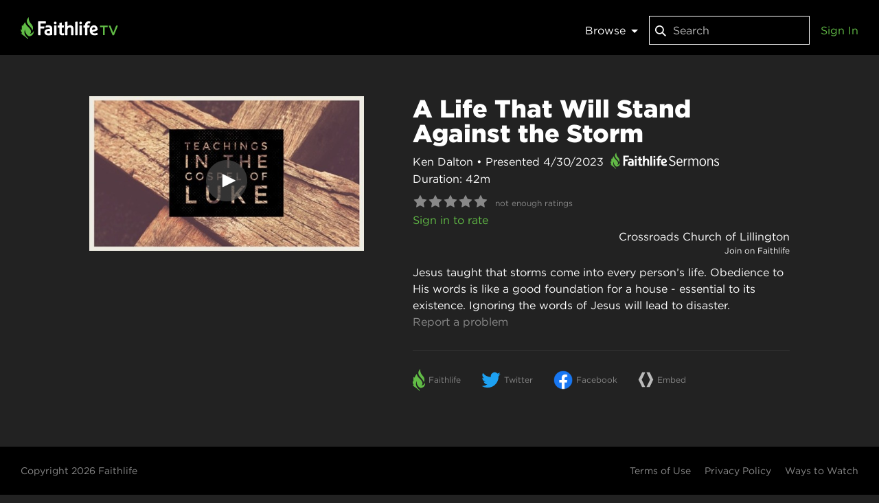

--- FILE ---
content_type: text/html; charset=utf-8
request_url: https://faithlifetv.com/items/1162535
body_size: 9235
content:
<!doctype html>
<html lang="en" prefix="og: http://ogp.me/ns# fb: http://ogp.me/ns/fb# video: http://ogp.me/ns/video#">
<head data-cast-api-enabled="true">
<script type="text/javascript">!function(T,l,y){var S=T.location,k="script",D="instrumentationKey",C="ingestionendpoint",I="disableExceptionTracking",E="ai.device.",b="toLowerCase",w="crossOrigin",N="POST",e="appInsightsSDK",t=y.name||"appInsights";(y.name||T[e])&&(T[e]=t);var n=T[t]||function(d){var g=!1,f=!1,m={initialize:!0,queue:[],sv:"5",version:2,config:d};function v(e,t){var n={},a="Browser";return n[E+"id"]=a[b](),n[E+"type"]=a,n["ai.operation.name"]=S&&S.pathname||"_unknown_",n["ai.internal.sdkVersion"]="javascript:snippet_"+(m.sv||m.version),{time:function(){var e=new Date;function t(e){var t=""+e;return 1===t.length&&(t="0"+t),t}return e.getUTCFullYear()+"-"+t(1+e.getUTCMonth())+"-"+t(e.getUTCDate())+"T"+t(e.getUTCHours())+":"+t(e.getUTCMinutes())+":"+t(e.getUTCSeconds())+"."+((e.getUTCMilliseconds()/1e3).toFixed(3)+"").slice(2,5)+"Z"}(),iKey:e,name:"Microsoft.ApplicationInsights."+e.replace(/-/g,"")+"."+t,sampleRate:100,tags:n,data:{baseData:{ver:2}}}}var h=d.url||y.src;if(h){function a(e){var t,n,a,i,r,o,s,c,u,p,l;g=!0,m.queue=[],f||(f=!0,t=h,s=function(){var e={},t=d.connectionString;if(t)for(var n=t.split(";"),a=0;a<n.length;a++){var i=n[a].split("=");2===i.length&&(e[i[0][b]()]=i[1])}if(!e[C]){var r=e.endpointsuffix,o=r?e.location:null;e[C]="https://"+(o?o+".":"")+"dc."+(r||"services.visualstudio.com")}return e}(),c=s[D]||d[D]||"",u=s[C],p=u?u+"/v2/track":d.endpointUrl,(l=[]).push((n="SDK LOAD Failure: Failed to load Application Insights SDK script (See stack for details)",a=t,i=p,(o=(r=v(c,"Exception")).data).baseType="ExceptionData",o.baseData.exceptions=[{typeName:"SDKLoadFailed",message:n.replace(/./g,"-"),hasFullStack:!1,stack:n+"Snippet failed to load ["+a+"] -- Telemetry is disabledHelp Link: https://go.microsoft.com/fwlink/?linkid=2128109Host: "+(S&&S.pathname||"_unknown_")+"Endpoint: "+i,parsedStack:[]}],r)),l.push(function(e,t,n,a){var i=v(c,"Message"),r=i.data;r.baseType="MessageData";var o=r.baseData;return o.message='AI (Internal): 99 message:"'+("SDK LOAD Failure: Failed to load Application Insights SDK script (See stack for details) ("+n+")").replace(/"/g,"")+'"',o.properties={endpoint:a},i}(0,0,t,p)),function(e,t){if(JSON){var n=T.fetch;if(n&&!y.useXhr)n(t,{method:N,body:JSON.stringify(e),mode:"cors"});else if(XMLHttpRequest){var a=new XMLHttpRequest;a.open(N,t),a.setRequestHeader("Content-type","application/json"),a.send(JSON.stringify(e))}}}(l,p))}function i(e,t){f||setTimeout(function(){!t&&m.core||a()},500)}var e=function(){var n=l.createElement(k);n.src=h;var e=y[w];return!e&&""!==e||"undefined"==n[w]||(n[w]=e),n.onload=i,n.onerror=a,n.onreadystatechange=function(e,t){"loaded"!==n.readyState&&"complete"!==n.readyState||i(0,t)},n}();y.ld<0?l.getElementsByTagName("head")[0].appendChild(e):setTimeout(function(){l.getElementsByTagName(k)[0].parentNode.appendChild(e)},y.ld||0)}try{m.cookie=l.cookie}catch(p){}function t(e){for(;e.length;)!function(t){m[t]=function(){var e=arguments;g||m.queue.push(function(){m[t].apply(m,e)})}}(e.pop())}var n="track",r="TrackPage",o="TrackEvent";t([n+"Event",n+"PageView",n+"Exception",n+"Trace",n+"DependencyData",n+"Metric",n+"PageViewPerformance","start"+r,"stop"+r,"start"+o,"stop"+o,"addTelemetryInitializer","setAuthenticatedUserContext","clearAuthenticatedUserContext","flush"]),m.SeverityLevel={Verbose:0,Information:1,Warning:2,Error:3,Critical:4};var s=(d.extensionConfig||{}).ApplicationInsightsAnalytics||{};if(!0!==d[I]&&!0!==s[I]){var c="onerror";t(["_"+c]);var u=T[c];T[c]=function(e,t,n,a,i){var r=u&&u(e,t,n,a,i);return!0!==r&&m["_"+c]({message:e,url:t,lineNumber:n,columnNumber:a,error:i}),r},d.autoExceptionInstrumented=!0}return m}(y.cfg);function a(){y.onInit&&y.onInit(n)}(T[t]=n).queue&&0===n.queue.length?(n.queue.push(a),n.trackPageView({})):a()}(window,document,{
src: "https://js.monitor.azure.com/scripts/b/ai.2.min.js", // The SDK URL Source
// name: "appInsights", // Global SDK Instance name defaults to "appInsights" when not supplied
// ld: 0, // Defines the load delay (in ms) before attempting to load the sdk. -1 = block page load and add to head. (default) = 0ms load after timeout,
// useXhr: 1, // Use XHR instead of fetch to report failures (if available),
crossOrigin: "anonymous", // When supplied this will add the provided value as the cross origin attribute on the script tag
// onInit: null, // Once the application insights instance has loaded and initialized this callback function will be called with 1 argument -- the sdk instance (DO NOT ADD anything to the sdk.queue -- As they won't get called)
				cfg: { // Application Insights Configuration
						connectionString: "InstrumentationKey=984fa62d-be88-4cec-853e-d776e1bb3e63;IngestionEndpoint=https://westus2-2.in.applicationinsights.azure.com/",
						enableAutoRouteTracking: true
				}});</script>
<meta name="viewport" content="width=device-width, initial-scale=1, maximum-scale=1, user-scalable=no" />
<meta property="fb:app_id" content="1078571532167088" />
<meta name="apple-itunes-app" content="app-id=1025325721" />
<link rel="apple-touch-icon" sizes="180x180" href="/public/icons/apple-icon-180x180.png" />
<link rel="icon" type="image/png" sizes="192x192" href="/public/icons/android-icon-192x192.png" />
<link rel="icon" type="image/png" sizes="32x32" href="/public/icons/favicon-32x32.png" />
<link rel="icon" type="image/png" sizes="96x96" href="/public/icons/favicon-96x96.png" />
<link rel="icon" type="image/png" sizes="16x16" href="/public/icons/favicon-16x16.png" />
<link rel="manifest" href="/public/manifest.json" />
<link rel="msapplication-config" href="/public/browserconfig.xml" />
<meta name="msapplication-TileColor" content="#61bb46" />
<meta name="msapplication-TileImage" content="/public/icons/ms-icon-144x144.png" />
<meta name="theme-color" content="#61bb46" />

<style>
html,body,#app{height:100%;margin:0;font-size:16px;line-height:1.5;background:#222;color:#fff;font-family:'HCo Gotham',sans-serif;}
</style>
<style>@font-face {
	font-family: 'HCo Gotham';
	src: url('https://tv-web.faithlifecdn.com/dist/d838b98f75e3cb9574f9b8b796eb1e8f.woff2') format('woff2'), url('https://tv-web.faithlifecdn.com/dist/e38251871ffb8d2ba109d28d941a9279.woff') format('woff');
	font-weight: 400;
	font-style: normal;
	font-display: swap;
}

@font-face {
	font-family: 'HCo Gotham';
	src: url('https://tv-web.faithlifecdn.com/dist/9588e53a15b71ad9ce86d778ac1826ef.woff2') format('woff2'), url('https://tv-web.faithlifecdn.com/dist/42c4051434442f15ab475c8036a136d2.woff') format('woff');
	font-weight: 800;
	font-style: normal;
	font-display: swap;
}
</style>
<script>!function(a,b,c,d,e,f,g,h){a.RaygunObject=e,a[e]=a[e]||function(){(a[e].o=a[e].o||[]).push(arguments)},f=b.createElement(c),g=b.getElementsByTagName(c)[0],f.async=1,f.src=d,g.parentNode.insertBefore(f,g),h=a.onerror,a.onerror=function(b,c,d,f,g){h&&h(b,c,d,f,g),g||(g=new Error(b)),a[e].q=a[e].q||[],a[e].q.push({e:g})}}(window,document,"script","//cdn.raygun.io/raygun4js/raygun.min.js","rg4js");</script>
<script type="text/javascript">
		(function(e,t){var r=e.amplitude||{_q:[],_iq:{}};var n=t.createElement("script")
		;n.type="text/javascript"
		;n.integrity="sha384-4rr7CTymHc64YjTTL6O3ktfsHYI1yJnQdmKv4zFoe+frjXb05MfzzuLLIAgJ/XHs"
		;n.crossOrigin="anonymous";n.async=true
		;n.src="https://cdn.amplitude.com/libs/amplitude-8.11.0-min.gz.js"
		;n.onload=function(){if(!e.amplitude.runQueuedFunctions){
		console.log("[Amplitude] Error: could not load SDK")}}
		;var s=t.getElementsByTagName("script")[0];s.parentNode.insertBefore(n,s)
		;function i(e,t){e.prototype[t]=function(){
		this._q.push([t].concat(Array.prototype.slice.call(arguments,0)));return this}}
		var o=function(){this._q=[];return this}
		;var a=["add","append","clearAll","prepend","set","setOnce","unset","preInsert","postInsert","remove"]
		;for(var c=0;c<a.length;c++){i(o,a[c])}r.Identify=o;var u=function(){this._q=[]
		;return this}
		;var p=["setProductId","setQuantity","setPrice","setRevenueType","setEventProperties"]
		;for(var l=0;l<p.length;l++){i(u,p[l])}r.Revenue=u
		;var d=["init","logEvent","logRevenue","setUserId","setUserProperties","setOptOut","setVersionName","setDomain","setDeviceId","enableTracking","setGlobalUserProperties","identify","clearUserProperties","setGroup","logRevenueV2","regenerateDeviceId","groupIdentify","onInit","logEventWithTimestamp","logEventWithGroups","setSessionId","resetSessionId","setLibrary","setTransport"]
		;function v(e){function t(t){e[t]=function(){
		e._q.push([t].concat(Array.prototype.slice.call(arguments,0)))}}
		for(var r=0;r<d.length;r++){t(d[r])}}v(r);r.getInstance=function(e){
		e=(!e||e.length===0?"$default_instance":e).toLowerCase()
		;if(!Object.prototype.hasOwnProperty.call(r._iq,e)){r._iq[e]={_q:[]};v(r._iq[e])
		}return r._iq[e]};e.amplitude=r})(window,document);

		amplitude.getInstance().init("c6c1cf56420aeaff1ca275acafff9dcf");
	</script>
<script>!function(){var t=function(){const t=new Set(["utm_source","utm_medium","utm_campaign","utm_term","utm_content"]),e={};return window.location.search.substring(1).split("&").forEach(n=>{const r=n.split("=");2===r.length&&t.has(r[0])&&(e[r[0]]=r[1])}),e}();t.utm_source&&(document.referrer&&(t.referrer=document.referrer),function(t){const e=new Date;e.setTime(e.getTime()+15552e6);const n=btoa(JSON.stringify(t));document.cookie=`faithlife-utm-parameters=${n}; expires=${e.toGMTString()}; path=/; domain=faithlife.com`}(t))}();</script>
<meta data-react-helmet="true" property="og:title" content="A Life That Will Stand Against the Storm"/><meta data-react-helmet="true" property="og:type" content="video.other"/><meta data-react-helmet="true" property="og:url" content="https://faithlifetv.com/items/1162535"/><meta data-react-helmet="true" property="faithlife:embed:uri" content="https://faithlifetv.com/media/1162535?autoplay=1"/><meta data-react-helmet="true" property="faithlife:embed:aspectratio" content="1.777"/><meta data-react-helmet="true" property="twitter:site" content="@faithlife"/><meta data-react-helmet="true" property="twitter:card" content="summary_large_image"/><meta data-react-helmet="true" property="twitter:title" content="A Life That Will Stand Against the Storm"/><meta data-react-helmet="true" property="twitter:image" content="https://files.logoscdn.com/v1/files/69515393/assets/14897636/content.jpg?signature=N9_HQvp7t2xDtlGGxNK71Z0DoW8"/><meta data-react-helmet="true" property="og:image" content="https://files.logoscdn.com/v1/files/69515393/assets/14897636/content.jpg?signature=N9_HQvp7t2xDtlGGxNK71Z0DoW8"/><meta data-react-helmet="true" property="og:image:width" content="599"/><meta data-react-helmet="true" property="og:image:height" content="337"/><meta data-react-helmet="true" property="og:image" content="https://files.logoscdn.com/v1/files/69515395/assets/14897636/content.jpg?signature=PbaDNXVN-j9Q6V5XmBNl_PnGYNM"/><meta data-react-helmet="true" property="og:image:width" content="599"/><meta data-react-helmet="true" property="og:image:height" content="337"/><meta data-react-helmet="true" property="og:image" content="https://files.logoscdn.com/v1/files/69515391/assets/14897636/content.jpg?signature=1slRy-uSPAv1vHlyD_ERYjNCODM"/><meta data-react-helmet="true" property="og:image:width" content="599"/><meta data-react-helmet="true" property="og:image:height" content="337"/><meta data-react-helmet="true" property="og:image" content="https://files.logoscdn.com/v1/files/69515394/assets/14897636/content.jpg?signature=fogj75HI00oqAGaMXT_M3BJXlbU"/><meta data-react-helmet="true" property="og:image:width" content="512"/><meta data-react-helmet="true" property="og:image:height" content="288"/><meta data-react-helmet="true" property="og:image" content="https://files.logoscdn.com/v1/files/69515396/assets/14897636/content.jpg?signature=SE4DY3p5kvtPgWjJNGqihLgYG54"/><meta data-react-helmet="true" property="og:image:width" content="512"/><meta data-react-helmet="true" property="og:image:height" content="288"/><meta data-react-helmet="true" name="description" content="Jesus taught that storms come into every person’s life. Obedience to His words is like a good foundation for a house - essential to its existence. Ignoring the words of Jesus will lead to disaster."/><meta data-react-helmet="true" property="og:description" content="Jesus taught that storms come into every person’s life. Obedience to His words is like a good foundation for a house - essential to its existence. Ignoring the words of Jesus will lead to disaster."/><meta data-react-helmet="true" property="twitter:description" content="Jesus taught that storms come into every person’s life. Obedience to His words is like a good foundation for a house - essential to its existence. Ignoring the words of Jesus will lead to disaster."/><meta data-react-helmet="true" name="robots" content="noindex"/>
<title data-react-helmet="true">A Life That Will Stand Against the Storm - Faithlife TV</title>
<link data-react-helmet="true" rel="canonical" href="https://faithlifetv.com/items/1162535"/><link data-react-helmet="true" rel="alternate" type="application/json+oembed" href="https://faithlifetv.com/api/oembed?url=https%3A%2F%2Ffaithlifetv.com%2Fitems%2F1162535&amp;format=json"/><link data-react-helmet="true" rel="preload" as="image" href="https://files.logoscdn.com/v1/files/69515396/assets/14897636/content.jpg?signature=SE4DY3p5kvtPgWjJNGqihLgYG54"/>
<script data-react-helmet="true" id="react-google-tag-manager-gtm">
        (function(w,d,s,l,i){w[l]=w[l]||[];
            w[l].push({'gtm.start': new Date().getTime(),event:'gtm.js', "isSignedIn":false});
            var f=d.getElementsByTagName(s)[0],j=d.createElement(s),dl=l!='dataLayer'?'&l='+l:'';
            j.async=true;j.src='//www.googletagmanager.com/gtm.js?id='+i+dl
            ;
            f.parentNode.insertBefore(j,f);
        })(window,document,'script','dataLayer','GTM-NLKP8L');</script>
<link data-chunk="client" rel="stylesheet" href="https://tv-web.faithlifecdn.com/dist/style.7ebcccf780fcc19f3202.css">
<link data-chunk="pages-item-details" rel="stylesheet" href="https://tv-web.faithlifecdn.com/dist/style.6e548a5d1967143f3ba9.css">
<link data-chunk="pages-item-details" rel="preload" as="style" href="https://tv-web.faithlifecdn.com/dist/style.6e548a5d1967143f3ba9.css">
<link data-chunk="client" rel="preload" as="style" href="https://tv-web.faithlifecdn.com/dist/style.7ebcccf780fcc19f3202.css">
<link data-chunk="client" rel="preload" as="script" href="https://tv-web.faithlifecdn.com/dist/client.a46c7d10ca5b7e0f2675.bundle.js">
<link data-chunk="pages-item-details" rel="preload" as="script" href="https://tv-web.faithlifecdn.com/dist/0.23a574493a49417ccf5a.bundle.js">
<link data-chunk="pages-item-details" rel="preload" as="script" href="https://tv-web.faithlifecdn.com/dist/1.d1d6d88196bbee5521b7.bundle.js">
<link data-chunk="pages-item-details" rel="preload" as="script" href="https://tv-web.faithlifecdn.com/dist/3.5655f2330c04a2cc13de.bundle.js">
<link data-chunk="pages-item-details" rel="preload" as="script" href="https://tv-web.faithlifecdn.com/dist/4.14b3740116cb49b52fe2.bundle.js">
<link data-chunk="pages-item-details" rel="preload" as="script" href="https://tv-web.faithlifecdn.com/dist/14.6e548a5d1967143f3ba9.bundle.js">
</head>
<body>
<div id="app">
<div style="height:100%"><div style="height:100%" class="app-root unauthenticated no-subscription"><div style="position:relative;min-height:100%" class=""><div class="nav-bar "><a href="/"><div class="logo"></div></a><nav><div class="category-selector-menu"><div class="dropdown dropdown"><a class="dropdown__trigger dropdown-top">Browse<span class="dropdown-arrow"></span></a><div class="dropdown__content dropdown-content-wide"><ul><li><a href="/categories/watchlist">My Watchlist</a></li><li><a href="/categories/recent">Recently Watched</a></li><li><a href="/categories/faithlife-originals">Faithlife Originals</a></li><li><a href="/categories/featured">Featured</a></li><li><a href="/categories/live-streams">Live Streams</a></li><li><a href="/categories/recently-added">Recently Added</a></li></ul></div></div></div><div class="search-box"><div class="search"><svg width="16" height="22" viewBox="0 0 16 22" xmlns="http://www.w3.org/2000/svg"><path d="M10.226 14.48c-1.07.807-2.4 1.286-3.843 1.286C2.858 15.766 0 12.908 0 9.383S2.858 3 6.383 3s6.383 2.858 6.383 6.383c0 1.443-.48 2.774-1.287 3.843l.14.14 3.753 3.753.627.626L14.746 19l-.627-.627-3.754-3.754-.14-.14zm-3.843-.487c2.546 0 4.61-2.064 4.61-4.61 0-2.546-2.064-4.61-4.61-4.61-2.546 0-4.61 2.064-4.61 4.61 0 2.546 2.064 4.61 4.61 4.61z" fill="#FFFFFF" fill-rule="evenodd"></path></svg><input type="text" value="" size="20" placeholder="Search"/><button class="close-button close-button-hidden"><svg width="14px" height="14px" version="1.1" xmlns="http://www.w3.org/2000/svg" fill="#AAAAAA"><path d="M3,3V4L6,7,3,10v1H4L7,8l3,3h1V10L8,7l3-3V3H10L7,6,4,3z"></path></svg></button></div></div><div class="account-widget"><a href="/signin">Sign In</a></div><div class="hamburger-menu"><div class="dropdown dropdown"><a alt="Menu" class="dropdown__trigger dropdown-top">☰</a><div class="dropdown__content dropdown-content"><ul><li><a href="/get-free-trial">Learn more</a></li><li><a href="/watch-anywhere">Ways to watch</a></li><li><a href="/signin">Sign in</a></li></ul><hr/><ul class="categories"><li><a href="/categories/watchlist">My Watchlist</a></li><li><a href="/categories/recent">Recently Watched</a></li><li><a href="/categories/faithlife-originals">Faithlife Originals</a></li><li><a href="/categories/featured">Featured</a></li><li><a href="/categories/live-streams">Live Streams</a></li><li><a href="/categories/recently-added">Recently Added</a></li></ul></div></div><form style="display:none" action="/auth/signout" method="post"></form></div></nav></div><div class="item-details-page"><div><div class="wrapper"><div class="details" itemType="http://schema.org/VideoObject" itemscope=""><meta itemProp="contentUrl" content="https://files.logoscdn.com/v1/files/69515434/assets/14897779/content.mp4?signature=12izvXR-232nAjun7S2RLzI3B-A"/><meta itemProp="embedUrl" content="https://faithlifetv.com/media/1162535?embedded=1"/><span><meta itemProp="uploadDate" content="2023-05-01T16:18:00.000Z"/><span itemProp="publisher" itemType="http://schema.org/Organization" itemscope=""><meta itemProp="name" content="Faithlife TV"/><span itemProp="logo" itemType="http://schema.org/ImageObject" itemscope=""><meta itemProp="url" content="https://faithlifetv.com/public/images/video-logo.png"/></span></span></span><div class="landscape-cover"><div class="cover-container"><img src="https://files.logoscdn.com/v1/files/69515396/assets/14897636/content.jpg?signature=SE4DY3p5kvtPgWjJNGqihLgYG54" width="400" height="225" class="landscape" itemProp="thumbnailUrl" alt="A Life That Will Stand Against the Storm"/><div class="play-button"><a href="/media/1162535"><img src="https://tv-web.faithlifecdn.com/dist/7286047a386e08751badcef922e8be7e.png" srcSet="https://tv-web.faithlifecdn.com/dist/7286047a386e08751badcef922e8be7e.png 60w, https://tv-web.faithlifecdn.com/dist/79e3f66c145322a62d9be0498f63a639.png 120w" width="60" height="60" alt="Play"/></a></div></div></div><div class="description"><h2 itemProp="name">A Life That Will Stand Against the Storm</h2><div class="soundfaith-container"><span style="margin-right:10px"><a href="https://sermons.faithlife.com/profile/kendalton">Ken Dalton</a> • <!-- -->Presented 4/30/2023</span><a style="white-space:nowrap" href="https://sermons.faithlife.com/sermons/1116603"><img src="/public/images/FaithlifeSermons-Reversed.svg" alt="Faithlife Sermons"/></a></div><time itemProp="duration" class="duration" dateTime="PT42M5S">Duration: 42m</time><div class="star-rating"><i class="star-inactive"><svg width="20" height="18" viewBox="0 0 43 41" xmlns="http://www.w3.org/2000/svg"><path d="M22.547.94l5.788 11.729 12.943 1.881c1.044.152 1.461 1.435.706 2.171l-9.365 9.129 2.21 12.89c.178 1.04-.913 1.833-1.846 1.342l-11.577-6.086-11.577 6.086c-.933.491-2.025-.302-1.846-1.341l2.21-12.891L.83 16.72c-.756-.736-.339-2.02.704-2.171l12.943-1.881L20.264.941c.468-.946 1.816-.946 2.283 0" fill="#FFF" fill-rule="evenodd"></path></svg></i><i class="star-inactive"><svg width="20" height="18" viewBox="0 0 43 41" xmlns="http://www.w3.org/2000/svg"><path d="M22.547.94l5.788 11.729 12.943 1.881c1.044.152 1.461 1.435.706 2.171l-9.365 9.129 2.21 12.89c.178 1.04-.913 1.833-1.846 1.342l-11.577-6.086-11.577 6.086c-.933.491-2.025-.302-1.846-1.341l2.21-12.891L.83 16.72c-.756-.736-.339-2.02.704-2.171l12.943-1.881L20.264.941c.468-.946 1.816-.946 2.283 0" fill="#FFF" fill-rule="evenodd"></path></svg></i><i class="star-inactive"><svg width="20" height="18" viewBox="0 0 43 41" xmlns="http://www.w3.org/2000/svg"><path d="M22.547.94l5.788 11.729 12.943 1.881c1.044.152 1.461 1.435.706 2.171l-9.365 9.129 2.21 12.89c.178 1.04-.913 1.833-1.846 1.342l-11.577-6.086-11.577 6.086c-.933.491-2.025-.302-1.846-1.341l2.21-12.891L.83 16.72c-.756-.736-.339-2.02.704-2.171l12.943-1.881L20.264.941c.468-.946 1.816-.946 2.283 0" fill="#FFF" fill-rule="evenodd"></path></svg></i><i class="star-inactive"><svg width="20" height="18" viewBox="0 0 43 41" xmlns="http://www.w3.org/2000/svg"><path d="M22.547.94l5.788 11.729 12.943 1.881c1.044.152 1.461 1.435.706 2.171l-9.365 9.129 2.21 12.89c.178 1.04-.913 1.833-1.846 1.342l-11.577-6.086-11.577 6.086c-.933.491-2.025-.302-1.846-1.341l2.21-12.891L.83 16.72c-.756-.736-.339-2.02.704-2.171l12.943-1.881L20.264.941c.468-.946 1.816-.946 2.283 0" fill="#FFF" fill-rule="evenodd"></path></svg></i><i class="star-inactive"><svg width="20" height="18" viewBox="0 0 43 41" xmlns="http://www.w3.org/2000/svg"><path d="M22.547.94l5.788 11.729 12.943 1.881c1.044.152 1.461 1.435.706 2.171l-9.365 9.129 2.21 12.89c.178 1.04-.913 1.833-1.846 1.342l-11.577-6.086-11.577 6.086c-.933.491-2.025-.302-1.846-1.341l2.21-12.891L.83 16.72c-.756-.736-.339-2.02.704-2.171l12.943-1.881L20.264.941c.468-.946 1.816-.946 2.283 0" fill="#FFF" fill-rule="evenodd"></path></svg></i><div class="rating-text">not enough ratings</div></div><a href="/signin?redirectUrl=/items/1162535">Sign in to rate</a><div style="display:flex;justify-content:space-between"><div></div><div class="group-info"><div class="group-info-name"><a href="https://faithlife.com/crossroadschurch-lillington">Crossroads Church of Lillington</a></div><div class="group-info-membership"><a>Join<!-- --> on Faithlife</a></div></div></div><div itemProp="description" class="description-text"><span>Jesus taught that storms come into every person’s life. Obedience to His words is like a good foundation for a house - essential to its existence. Ignoring the words of Jesus will lead to disaster.</span></div><div><div class="report-problem"><a>Report a problem</a></div></div><div class="share-buttons"><button class="button" content="" target="_blank"><div class="faithlife-image"></div><div class="info">Faithlife</div></button><button class="button" target="_blank"><div class="twitter-image"></div><div class="info">Twitter</div></button><button class="button" target="_blank"><div class="facebook-image"></div><div class="info">Facebook</div></button><button class="button"><svg class="share-image" width="23" height="23" viewBox="0 0 25 25" xmlns="http://www.w3.org/2000/svg"><title>4CE185FC-41AA-49FE-9D25-D1A47C3CF689</title><g fill="#bbb" fill-rule="evenodd"><path d="M11.5819 24.2248 L6.5819 24.2248 L0.8585 12.5048 L6.5819 0.8368 L11.5819 0.8368 L5.8585 12.5048 L11.5819 24.2248 Z"></path><path d="M24.1887 12.5308 L18.4913 24.2248 L13.4913 24.2248 L19.1887 12.5308 L13.4913 0.8368 L18.4913 0.8368 L24.1887 12.5308 Z"></path></g></svg><div class="info">Embed</div></button></div></div><div style="clear:both"></div></div></div></div></div><div class="footer"><footer class=""><div class="copyright"><a href="https://faithlife.com/about">Copyright <!-- -->2026<!-- --> Faithlife</a></div><ul><li><a href="https://faithlife.com/terms">Terms of Use</a></li><li><a href="https://faithlife.com/privacy">Privacy Policy</a></li><li><a href="/watch-anywhere">Ways to Watch</a></li></ul></footer></div></div></div><noscript>
        <iframe src="//www.googletagmanager.com/ns.html?id=GTM-NLKP8L"
            height="0" width="0" style="display:none;visibility:hidden"></iframe></noscript></div>
</div>
<script>var __INITIAL_STATE__ = 
{"forgotPassword":{},"admin":{},"auth":{"user":{"accountType":"user","id":"-1","email":"","alias":"","name":"","userType":{"value":"User"}},"isProcessing":false,"isLoaded":true,"error":null},"category":{},"categories":{"categories":{"defaultCategories":[{"id":"watchlist","token":"watchlist","title":"My Watchlist"},{"id":"recent","token":"recent","title":"Recently Watched"},{"id":"537","title":"Faithlife Originals","token":"faithlife-originals","ownerId":null,"parentId":null,"sortKey":100},{"id":"505","title":"Featured","token":"featured","ownerId":null,"parentId":null,"sortKey":200},{"id":"499","title":"Live Streams","token":"live-streams","ownerId":null,"parentId":null,"sortKey":400},{"id":"558","title":"Recently Added","token":"recently-added","ownerId":null,"parentId":null,"sortKey":500}]},"kidsCategories":{}},"playlists":{},"item":{"isFetching":false,"item":{"id":"1162535","kind":"video","title":"A Life That Will Stand Against the Storm","categories":[],"covers":[{"url":"https:\u002F\u002Ffiles.logoscdn.com\u002Fv1\u002Ffiles\u002F69515393\u002Fassets\u002F14897636\u002Fcontent.jpg?signature=N9_HQvp7t2xDtlGGxNK71Z0DoW8","width":599,"height":337},{"url":"https:\u002F\u002Ffiles.logoscdn.com\u002Fv1\u002Ffiles\u002F69515394\u002Fassets\u002F14897636\u002Fcontent.jpg?signature=fogj75HI00oqAGaMXT_M3BJXlbU","width":512,"height":288},{"url":"https:\u002F\u002Ffiles.logoscdn.com\u002Fv1\u002Ffiles\u002F69515395\u002Fassets\u002F14897636\u002Fcontent.jpg?signature=PbaDNXVN-j9Q6V5XmBNl_PnGYNM","width":599,"height":337},{"url":"https:\u002F\u002Ffiles.logoscdn.com\u002Fv1\u002Ffiles\u002F69515396\u002Fassets\u002F14897636\u002Fcontent.jpg?signature=SE4DY3p5kvtPgWjJNGqihLgYG54","width":512,"height":288},{"url":"https:\u002F\u002Ffiles.logoscdn.com\u002Fv1\u002Ffiles\u002F69515391\u002Fassets\u002F14897636\u002Fcontent.jpg?signature=1slRy-uSPAv1vHlyD_ERYjNCODM","width":599,"height":337}],"createdDate":"2023-05-01T16:18:00.000Z","description":"Jesus taught that storms come into every person’s life. Obedience to His words is like a good foundation for a house - essential to its existence. Ignoring the words of Jesus will lead to disaster.","duration":2525,"metadata":{"kind":"soundfaith","data":{"sermonId":1116603,"author":{"id":11614401},"speaker":{"speakerAccount":{"accountType":"user","id":105756,"name":"Ken Dalton","token":"kendalton"}},"title":"A Life That Will Stand Against the Storm","series":"Teachings in the Gospel of Luke","dateSubmitted":"2023-05-01T15:24:08Z","dateModified":"2023-05-01T15:24:08Z","datePresented":"2023-04-30T14:17:11Z"}},"formats":[{"url":"https:\u002F\u002Ftv-vod.faithlifecdn.com\u002Fassets\u002F14897779\u002Fmaster.m3u8?key=m74By3FFWV&sig=nvevJcSpX9KLopbejg0ZSjBV69ww_7g-bROL9f655ak&exp=1772323200","type":"application\u002Fx-mpegURL"},{"url":"https:\u002F\u002Ftv-vod.faithlifecdn.com\u002Fassets\u002F14897779\u002Fmanifest.mpd?key=m74By3FFWV&sig=nvevJcSpX9KLopbejg0ZSjBV69ww_7g-bROL9f655ak&exp=1772323200","type":"application\u002Fdash+xml"},{"url":"https:\u002F\u002Ffiles.logoscdn.com\u002Fv1\u002Ffiles\u002F69515434\u002Fassets\u002F14897779\u002Fcontent.mp4?signature=12izvXR-232nAjun7S2RLzI3B-A","type":"video\u002Fmp4","bitrate":16792,"width":1920,"height":1080}],"groupInfo":{"groupId":11614401,"name":"Crossroads Church of Lillington","privacy":"open","token":"crossroadschurch-lillington","action":"join","relationshipKind":"none","readFile":true,"hasGiving":false,"groupGivingToken":null,"groupRestrictedLicense":true},"externalPlayUrl":undefined},"error":null},"mediaItem":{},"products":{},"subscription":{"isFetching":false,"hasSubscription":false,"subscriptions":[],"error":null},"membership":{},"topItems":{},"featureFlags":{},"filter":{},"referrer":{},"search":{},"group":{},"groupMembership":{},"groupSettingsRecommended":{},"groupSettingsRestricted":{},"purchase":{},"contentManagement":{},"kidsMode":{},"signInLocation":{},"watchlist":{},"featuredItems":{},"tvWebBaseUrl":"https:\u002F\u002Ffaithlifetv.com\u002F"}
, __DEBUG__ = false, NODE_CONFIG_ENV = undefined, __webpack_public_path__ = 'https://tv-web.faithlifecdn.com/dist/';</script>
<script id="__LOADABLE_REQUIRED_CHUNKS__" type="application/json">[0,1,3,4,14]</script><script id="__LOADABLE_REQUIRED_CHUNKS___ext" type="application/json">{"namedChunks":["pages-item-details"]}</script>
<script async data-chunk="client" src="https://tv-web.faithlifecdn.com/dist/client.a46c7d10ca5b7e0f2675.bundle.js"></script>
<script async data-chunk="pages-item-details" src="https://tv-web.faithlifecdn.com/dist/0.23a574493a49417ccf5a.bundle.js"></script>
<script async data-chunk="pages-item-details" src="https://tv-web.faithlifecdn.com/dist/1.d1d6d88196bbee5521b7.bundle.js"></script>
<script async data-chunk="pages-item-details" src="https://tv-web.faithlifecdn.com/dist/3.5655f2330c04a2cc13de.bundle.js"></script>
<script async data-chunk="pages-item-details" src="https://tv-web.faithlifecdn.com/dist/4.14b3740116cb49b52fe2.bundle.js"></script>
<script async data-chunk="pages-item-details" src="https://tv-web.faithlifecdn.com/dist/14.6e548a5d1967143f3ba9.bundle.js"></script>
<script type="text/javascript">rg4js('apiKey', 'SbUQHJpeL1F0jCtTXNC8CQ=='); rg4js('enableCrashReporting', true); rg4js('options', { ignore3rdPartyErrors: true }); rg4js('setVersion', 'master.2025-09-22-1');</script>
</body>
</html>


--- FILE ---
content_type: image/svg+xml
request_url: https://faithlifetv.com/public/images/FaithlifeSermons-Reversed.svg
body_size: 3410
content:
<svg width="552" height="84" xmlns="http://www.w3.org/2000/svg"><g fill="none" fill-rule="evenodd"><path d="M297.085 61.009l2.364-2.866a.8.8 0 011.152-.08c3.986 3.552 8.158 5.699 13.565 5.699 6.049 0 10.081-3.673 10.081-8.497v-.071c0-4.177-2.016-6.841-11.161-10.081-10.441-3.889-14.545-7.633-14.545-14.762v-.144c0-7.56 6.337-13.321 15.193-13.321 5.574 0 10.23 1.645 14.528 5.187a.808.808 0 01.12 1.112l-2.262 2.914a.8.8 0 01-1.14.119c-3.557-2.889-7.317-4.363-11.462-4.363-5.76 0-9.505 3.527-9.505 7.848v.144c0 4.393 2.233 6.913 11.738 10.369 10.224 3.817 13.968 7.921 13.968 14.617v.144c0 8.065-6.625 13.754-15.625 13.754-6.247 0-11.824-2.074-16.926-6.61a.806.806 0 01-.083-1.112m63.421-13.736c-.36-7.129-3.745-12.961-9.865-12.961-5.545 0-9.72 5.112-10.225 12.961h20.09zm-25.346 2.304v-.36c0-11.449 6.696-19.442 15.481-19.442 9.433 0 15.049 8.065 15.049 19.37 0 .329 0 .873-.02 1.39a.801.801 0 01-.8.77h-24.454c.576 8.28 5.688 12.889 11.594 12.889 3.792 0 6.662-1.476 9.122-3.745a.804.804 0 011.15.044l1.893 2.125a.801.801 0 01-.035 1.106c-3.259 3.141-7.028 5.078-12.347 5.078-9.145 0-16.633-7.345-16.633-19.225zm38.059-19.082h3.583a.8.8 0 01.801.8v7.481c2.135-5.029 6.378-8.738 12.1-8.8.436-.004.79.366.79.804v4.052a.8.8 0 01-.774.799c-.352.012-.709.026-.792.032-6.38.568-11.324 5.437-11.324 14.49V67.21a.8.8 0 01-.801.8h-3.583a.8.8 0 01-.8-.8V31.295a.8.8 0 01.8-.8m23.349 0h3.584a.8.8 0 01.801.8v5.177c2.089-3.528 5.112-6.697 10.513-6.697 5.041 0 8.569 2.736 10.369 6.841 2.304-3.672 5.76-6.841 11.521-6.841 7.273 0 11.953 5.041 11.953 13.754V67.21a.8.8 0 01-.8.8h-3.584a.8.8 0 01-.8-.8V44.897c0-6.841-3.025-10.442-8.137-10.442-4.896 0-8.857 3.889-8.857 10.658V67.21a.8.8 0 01-.801.8h-3.583a.8.8 0 01-.8-.8V44.825c0-6.698-3.024-10.37-8.137-10.37-5.041 0-8.857 4.393-8.857 10.729V67.21a.8.8 0 01-.801.8h-3.584a.8.8 0 01-.8-.8V31.295a.8.8 0 01.8-.8m83.471 19.01v-.36c0-8.425-5.04-14.69-11.449-14.69-6.624 0-11.305 6.265-11.305 14.618v.36c0 8.425 4.969 14.689 11.377 14.689 6.625 0 11.377-6.337 11.377-14.617zm-28.082.072v-.504c0-10.946 7.056-19.298 16.705-19.298 9.649 0 16.634 8.281 16.634 19.225v.433c0 10.944-7.057 19.369-16.706 19.369s-16.633-8.28-16.633-19.225zm40.997-19.082h3.584a.8.8 0 01.801.8v5.321c2.088-3.745 5.472-6.841 11.088-6.841 7.633 0 12.242 5.257 12.242 13.681V67.21a.8.8 0 01-.801.8h-3.584a.8.8 0 01-.8-.8V44.897c0-6.697-3.168-10.442-8.64-10.442-5.473 0-9.505 4.321-9.505 10.729V67.21a.8.8 0 01-.801.8h-3.584a.8.8 0 01-.8-.8V31.295a.8.8 0 01.8-.8m33.265 32.3l1.809-2.523a.801.801 0 011.15-.153c3.326 2.609 6.774 4.003 10.287 4.003 4.104 0 6.985-2.304 6.985-5.833v-.072c0-3.311-3.097-5.04-8.137-7.128-5.976-2.593-10.729-4.969-10.729-10.801v-.144c0-6.12 4.968-10.225 11.665-10.225 3.978 0 8.084 1.452 11.192 3.589a.798.798 0 01.208 1.086l-1.665 2.615a.8.8 0 01-1.129.225c-2.705-1.827-5.698-3.051-8.75-3.051-3.961 0-6.48 2.305-6.48 5.257v.144c0 3.168 3.24 4.752 8.352 6.913 6.193 2.736 10.513 5.328 10.513 11.016v.145c0 6.696-5.4 10.801-12.169 10.801-4.39 0-9.105-1.634-12.966-4.776a.802.802 0 01-.136-1.088m-260.983-14.76c9.02-1.248 12.366-3.596 12.366-3.596-.512-2.445-2.227-7.492-7.677-5.774-4.605 1.454-4.824 6.215-4.689 9.37zm9.895 20.257c-3.206 0-6.005-.459-8.327-1.365-2.344-.914-4.314-2.229-5.851-3.909-1.532-1.673-2.667-3.68-3.372-5.96-.69-2.229-1.04-4.704-1.04-7.359 0-2.604.338-5.076 1.003-7.346.301-1.033 2.446-8.08 9.641-10.622 13.239-4.678 18.985 6.9 18.985 15.257-.057 1.354-5.711 6.345-19.842 8.662.419 1.212 1.014 2.307 1.796 3.043 1.571 1.477 3.993 2.197 7.405 2.197 3.923 0 7.967-1.633 8.012-1.65a1.038 1.038 0 011.356.733l1.258 5.193a1.03 1.03 0 01-.663 1.223c-4.252 1.413-8.184 1.903-10.361 1.903zm-202.265-.663H66.04a1.057 1.057 0 01-1.059-1.057V16.961c0-.584.473-1.058 1.059-1.058h26.333c.584 0 1.058.474 1.058 1.058v5.853c0 .584-.474 1.057-1.058 1.057H73.925v11.113h13.261a1.058 1.058 0 011.045 1.232l-.976 5.852a1.06 1.06 0 01-1.044.884H73.925v23.62c0 .584-.473 1.057-1.059 1.057m55.531-40.679a5.046 5.046 0 01-5.042-5.041c0-2.78 2.261-5.04 5.042-5.04a5.046 5.046 0 015.041 5.04 5.047 5.047 0 01-5.041 5.041m3.332 40.737h-6.664a1.058 1.058 0 01-1.059-1.059V32.453c0-.583.473-1.058 1.059-1.058h6.664a1.06 1.06 0 011.059 1.058v34.175a1.06 1.06 0 01-1.059 1.059m91.114-40.737a5.047 5.047 0 01-5.041-5.041c0-2.78 2.262-5.04 5.041-5.04a5.046 5.046 0 015.042 5.04 5.046 5.046 0 01-5.042 5.041m3.332 40.737h-6.665a1.06 1.06 0 01-1.058-1.059V32.453a1.06 1.06 0 011.058-1.058h6.665a1.06 1.06 0 011.059 1.058v34.175c0 .585-.474 1.059-1.059 1.059m-22.613 0h6.665c.584 0 1.057-.474 1.057-1.059v-48.81a1.057 1.057 0 00-1.212-1.047l-6.664.974a1.06 1.06 0 00-.904 1.048v47.835c0 .585.472 1.059 1.058 1.059m43.411 0h-6.825c-.586 0-1.06-.474-1.06-1.059V39.366h-4.872a1.06 1.06 0 01-1.059-1.058v-5.855a1.06 1.06 0 011.059-1.058h4.872v-1.311c0-4.439 1.234-7.975 3.666-10.509 2.34-2.438 5.774-3.673 10.213-3.673 1.798 0 3.891.319 5.333.589.573.106.951.658.846 1.232l-1.009 5.445a1.057 1.057 0 01-1.235.848l-1.245-.232c-.547-.1-1.223-.151-2.005-.151-.9 0-1.709.091-2.407.271a3.273 3.273 0 00-1.544.874 4.697 4.697 0 00-1.149 1.932 12.032 12.032 0 00-.519 3.575v1.11h7.309a1.06 1.06 0 011.04 1.252l-1.084 5.853a1.06 1.06 0 01-1.04.866h-6.225v27.262a1.06 1.06 0 01-1.06 1.059m-54.994-34.413c-2.609-2.167-5.767-2.622-7.958-2.622-4.149 0-7.386 1.35-10.19 4.316V17.81a1.057 1.057 0 00-1.212-1.046l-6.665.975c-.52.076-.905.521-.905 1.047v47.842c0 .585.473 1.059 1.059 1.059h6.664a1.06 1.06 0 001.059-1.059V50.943c0-10.896 4.835-12.157 8.472-12.157 1.82 0 5.207 0 5.207 8.275l-.029 19.565c-.002.282.11.551.31.749.198.201.468.312.748.312h6.665c.584 0 1.056-.474 1.056-1.059V44.456c0-5.058-1.439-8.821-4.281-11.182m-31.412 27.188a1.057 1.057 0 00-.896-.203c-.492.113-.958.207-1.431.284-.62.105-1.27.156-1.981.156-.872 0-1.592-.086-2.142-.258-.396-.122-.688-.36-.946-.77-.261-.413-.451-1.108-.602-2.188-.124-.872-.119-1.443-.115-2.915l.001-15.202h6.479c.516 0 .96-.374 1.044-.885l.975-5.853a1.059 1.059 0 00-1.045-1.233h-7.452l-.001-4.263h.001v-5.619a1.058 1.058 0 00-1.21-1.048l-6.825.976a1.06 1.06 0 00-.911 1.048v8.906h-4.75a1.06 1.06 0 00-1.059 1.058v5.855a1.06 1.06 0 001.059 1.058h4.75v17.588c0 3.966 1.041 6.875 3.093 8.648 2.015 1.742 4.804 2.626 8.288 2.626 1.151 0 2.259-.06 3.3-.176a22.84 22.84 0 001.924-.308c.495-.096.853-.532.853-1.038v-5.415c0-.323-.147-.627-.401-.829m-52.166.132c-.561.085-1.382.17-1.803.212a26.841 26.841 0 01-2.919.163c-.784 0-1.614-.043-2.466-.13a5.36 5.36 0 01-2.069-.619 4.122 4.122 0 01-1.487-1.406c-.388-.6-.584-1.032-.584-2.009-.002-1.781.564-3.049 1.726-3.872 1.296-.916 3.171-1.361 5.735-1.361.65 0 1.383.039 2.45.13l.647.056c.229.019.511.041.77.065v8.771zm5.119-26.605c-2.568-2.248-6.141-3.34-10.925-3.34-1.757 0-3.608.139-5.5.417-.625.091-1.733.286-2.868.51a1.155 1.155 0 00-.913.937l-.989 5.771a1.153 1.153 0 001.433 1.312c1.307-.348 3.015-.785 3.873-.928a25.278 25.278 0 014.197-.356c2.289 0 3.974.438 5.146 1.338.987.756 1.427 2.209 1.427 4.708v.067l-.76-.057-.25-.018a46.393 46.393 0 00-3.439-.105c-2.024 0-3.983.252-5.821.747-1.875.504-3.561 1.288-5.011 2.327a11.715 11.715 0 00-3.528 4.01c-.872 1.618-1.312 3.505-1.312 5.611 0 2.139.376 3.408 1.117 4.94a10.196 10.196 0 003.202 3.845c1.353.983 3.005 1.704 4.913 2.139 1.875.425 3.907.634 6.208.634 2.404 0 4.708-.192 7.05-.589a88.884 88.884 0 003.43-.663 99.28 99.28 0 012.274-.455c.504-.092.871-.531.871-1.043v-21.12c0-4.906-1.251-8.386-3.825-10.639z" fill="#FFF"/><path d="M27.27 83.098a.163.163 0 01-.272.05c-1.138-1.249-7.775-8.328-17.695-15.037-5.695-4.012-7.924-6.492-8.571-7.297-.089-.11-.002-.272.139-.264.662.037 2.198.093 4.142-.034a.164.164 0 00.126-.253C4.305 58.988.293 52.637.004 45.525a.164.164 0 01.243-.15c.607.341 2.268 1.21 4.383 1.834a.162.162 0 00.204-.19c-.312-1.48-1.722-8.907-.295-16.442a.166.166 0 01.283-.082c.423.462 1.483 1.495 3.351 2.575.087.05.201.01.235-.085.453-1.297 3.348-9.181 8.228-13.906a.166.166 0 01.277.097c2.135 13.931 14.243 17.105 19.968 29.377 3.84 8.232-1.025 12.754-2.626 13.958-.133.1-.05.308.114.294 9.139-.736 12.92-8.966 13.911-11.586.063-.167.311-.124.316.055.644 19.4-15.207 20.553-17.721 20.627a1.244 1.244 0 01-.609-.142c-14.332-7.594-14.261-22.73-14.114-25.592.006-.089-.118-.116-.153-.034-7.203 17.308 5.2 27.09 9.618 31.368 1.771 1.714 2.556 3.234 1.653 5.597" fill="#62BB46"/><path d="M29.587.46c.115-.131.332-.033.31.14-.325 2.644-1.055 13.782 7.92 23.463 10.091 10.8 8.993 19.039 5.397 26.695-.082.175-.347.113-.34-.08.065-2.06-.494-6.332-7.522-14.05C24.234 24.413 16.436 15.419 29.587.46" fill="#62BB46"/></g></svg>

--- FILE ---
content_type: application/javascript; charset=UTF-8
request_url: https://tv-web.faithlifecdn.com/dist/client.a46c7d10ca5b7e0f2675.bundle.js
body_size: 119622
content:
!function(u){function webpackJsonpCallback(e){for(var t,n,r=e[0],o=e[1],i=0,a=[];i<r.length;i++){n=r[i];Object.prototype.hasOwnProperty.call(c,n)&&c[n]&&a.push(c[n][0]);c[n]=0}for(t in o)Object.prototype.hasOwnProperty.call(o,t)&&(u[t]=o[t]);s&&s(e);for(;a.length;)a.shift()()}var n={},f={5:0},c={5:0};function __webpack_require__(e){if(n[e])return n[e].exports;var t=n[e]={i:e,l:!1,exports:{}};u[e].call(t.exports,t,t.exports,__webpack_require__);t.l=!0;return t.exports}__webpack_require__.e=function requireEnsure(l){var e=[];f[l]?e.push(f[l]):0!==f[l]&&{8:1,9:1,10:1,11:1,12:1,13:1,14:1,15:1,16:1,17:1,18:1,20:1,24:1}[l]&&e.push(f[l]=new Promise(function(e,r){for(var t="style."+{0:"23a574493a49417ccf5a",1:"d1d6d88196bbee5521b7",2:"057ec68b7c6d2a969b21",3:"5655f2330c04a2cc13de",4:"14b3740116cb49b52fe2",7:"7020acff4c0a46e36ed6",8:"92700a7b4edff84b406b",9:"42c681d950851eb75d31",10:"878411e30bf36f8b36d8",11:"03b8457c942a71cbd1cc",12:"e6711a722b2dd6f97d6d",13:"821618972ce0a9ade17a",14:"6e548a5d1967143f3ba9",15:"81d91a53696fb246be41",16:"7ae73e878c83e99a5a81",17:"2974602b73a3596d0112",18:"8b2c8aacdb57dbe71b2d",19:"8687f091c0123da650d2",20:"750af0ee842c8142ae69",21:"496742d92b2f5704b64d",22:"7f4fe48c9b21cb57a59b",23:"45e638e39f17424ad22a",24:"67f5196a718dc1aff0cb"}[l]+".css",o=__webpack_require__.p+t,n=document.getElementsByTagName("link"),i=0;i<n.length;i++){var a=(u=n[i]).getAttribute("data-href")||u.getAttribute("href");if("stylesheet"===u.rel&&(a===t||a===o))return e()}for(var u,c=document.getElementsByTagName("style"),i=0;i<c.length;i++){if((a=(u=c[i]).getAttribute("data-href"))===t||a===o)return e()}var s=document.createElement("link");s.rel="stylesheet";s.type="text/css";s.onload=e;s.onerror=function(e){var t=e&&e.target&&e.target.src||o,n=new Error("Loading CSS chunk "+l+" failed.\n("+t+")");n.code="CSS_CHUNK_LOAD_FAILED";n.request=t;delete f[l];s.parentNode.removeChild(s);r(n)};s.href=o;document.getElementsByTagName("head")[0].appendChild(s)}).then(function(){f[l]=0}));var n=c[l];if(0!==n)if(n)e.push(n[2]);else{var t=new Promise(function(e,t){n=c[l]=[e,t]});e.push(n[2]=t);var o=document.createElement("script");o.charset="utf-8";o.timeout=120;__webpack_require__.nc&&o.setAttribute("nonce",__webpack_require__.nc);o.src=function jsonpScriptSrc(e){return __webpack_require__.p+""+e+"."+{0:"23a574493a49417ccf5a",1:"d1d6d88196bbee5521b7",2:"057ec68b7c6d2a969b21",3:"5655f2330c04a2cc13de",4:"14b3740116cb49b52fe2",7:"7020acff4c0a46e36ed6",8:"92700a7b4edff84b406b",9:"42c681d950851eb75d31",10:"878411e30bf36f8b36d8",11:"03b8457c942a71cbd1cc",12:"e6711a722b2dd6f97d6d",13:"821618972ce0a9ade17a",14:"6e548a5d1967143f3ba9",15:"81d91a53696fb246be41",16:"7ae73e878c83e99a5a81",17:"2974602b73a3596d0112",18:"8b2c8aacdb57dbe71b2d",19:"8687f091c0123da650d2",20:"750af0ee842c8142ae69",21:"496742d92b2f5704b64d",22:"7f4fe48c9b21cb57a59b",23:"45e638e39f17424ad22a",24:"67f5196a718dc1aff0cb"}[e]+".bundle.js"}(l);function oa(e){o.onerror=o.onload=null;clearTimeout(a);var t=c[l];if(0!==t){if(t){var n=e&&("load"===e.type?"missing":e.type),r=e&&e.target&&e.target.src;i.message="Loading chunk "+l+" failed.\n("+n+": "+r+")";i.name="ChunkLoadError";i.type=n;i.request=r;t[1](i)}c[l]=void 0}}var i=new Error,a=setTimeout(function(){oa({type:"timeout",target:o})},12e4);o.onerror=o.onload=oa;document.head.appendChild(o)}return Promise.all(e)};__webpack_require__.m=u;__webpack_require__.c=n;__webpack_require__.d=function(e,t,n){__webpack_require__.o(e,t)||Object.defineProperty(e,t,{enumerable:!0,get:n})};__webpack_require__.r=function(e){"undefined"!==typeof Symbol&&Symbol.toStringTag&&Object.defineProperty(e,Symbol.toStringTag,{value:"Module"});Object.defineProperty(e,"__esModule",{value:!0})};__webpack_require__.t=function(t,e){1&e&&(t=__webpack_require__(t));if(8&e)return t;if(4&e&&"object"===typeof t&&t&&t.__esModule)return t;var n=Object.create(null);__webpack_require__.r(n);Object.defineProperty(n,"default",{enumerable:!0,value:t});if(2&e&&"string"!=typeof t)for(var r in t)__webpack_require__.d(n,r,function(e){return t[e]}.bind(null,r));return n};__webpack_require__.n=function(e){var t=e&&e.__esModule?function getDefault(){return e.default}:function getModuleExports(){return e};__webpack_require__.d(t,"a",t);return t};__webpack_require__.o=function(e,t){return Object.prototype.hasOwnProperty.call(e,t)};__webpack_require__.p="";__webpack_require__.oe=function(e){console.error(e);throw e};var e=window.__LOADABLE_LOADED_CHUNKS__=window.__LOADABLE_LOADED_CHUNKS__||[],t=e.push.bind(e);e.push=webpackJsonpCallback;e=e.slice();for(var r=0;r<e.length;r++)webpackJsonpCallback(e[r]);var s=t;__webpack_require__(__webpack_require__.s=126)}([function(e,t,n){"use strict";e.exports=n(36)},function(e,t,n){"use strict";n.d(t,"N",function(){return r});n.d(t,"f",function(){return o});n.d(t,"g",function(){return i});n.d(t,"M",function(){return a});n.d(t,"d",function(){return u});n.d(t,"c",function(){return c});n.d(t,"m",function(){return s});n.d(t,"h",function(){return l});n.d(t,"n",function(){return f});n.d(t,"O",function(){return p});n.d(t,"P",function(){return d});n.d(t,"j",function(){return h});n.d(t,"x",function(){return y});n.d(t,"o",function(){return m});n.d(t,"k",function(){return g});n.d(t,"t",function(){return b});n.d(t,"v",function(){return v});n.d(t,"D",function(){return _});n.d(t,"w",function(){return w});n.d(t,"A",function(){return E});n.d(t,"q",function(){return S});n.d(t,"u",function(){return k});n.d(t,"H",function(){return T});n.d(t,"y",function(){return C});n.d(t,"I",function(){return O});n.d(t,"L",function(){return P});n.d(t,"C",function(){return x});n.d(t,"B",function(){return j});n.d(t,"G",function(){return I});n.d(t,"z",function(){return A});n.d(t,"e",function(){return R});n.d(t,"F",function(){return M});n.d(t,"l",function(){return N});n.d(t,"i",function(){return L});n.d(t,"r",function(){return F});n.d(t,"a",function(){return D});n.d(t,"J",function(){return U});n.d(t,"s",function(){return q});n.d(t,"b",function(){return G});n.d(t,"K",function(){return H});n.d(t,"E",function(){return B});n.d(t,"p",function(){return W});var r="SET_REFERRER",o="FILTER_BY_CATEGORY",i="FILTER_BY_KIND",a="SET_KIDS_MODE",u="CLEAR_PURCHASE_ITEM",c="CLEAR_CATEGORIES",s=createAsyncActionTypes("GET_COUNTRY_ABBREVIATION"),l=createAsyncActionTypes("FORGOT_PASSWORD"),f=createAsyncActionTypes("GET_CURRENT_USER"),p=createAsyncActionTypes("SIGN_IN"),d=createAsyncActionTypes("SIGN_OUT"),h=createAsyncActionTypes("GET_CATEGORIES"),y=createAsyncActionTypes("GET_KIDS_CATEGORIES"),m=createAsyncActionTypes("GET_DEFAULT_CATEGORIES"),g=createAsyncActionTypes("GET_CATEGORY"),b=createAsyncActionTypes("GET_GROUP"),v=createAsyncActionTypes("GET_ITEMS_BY_SEARCH_QUERY"),_=createAsyncActionTypes("GET_TOP_ITEMS_IN_CATEGORIES"),w=createAsyncActionTypes("GET_ITEMS_IN_CATEGORY"),E=createAsyncActionTypes("GET_PLAYLISTS"),S=createAsyncActionTypes("GET_ITEMS_IN_PLAYLIST"),k=createAsyncActionTypes("GET_ITEM"),T=createAsyncActionTypes("REFRESH_ITEM"),C=createAsyncActionTypes("GET_MEDIA_ITEM"),O=createAsyncActionTypes("REFRESH_MEDIA_ITEM"),P=createAsyncActionTypes("SET_ITEM_PROGRESS"),x=createAsyncActionTypes("GET_SUBSCRIPTION"),j=createAsyncActionTypes("GET_PRODUCTS"),I=createAsyncActionTypes("RATE_ITEM"),A=createAsyncActionTypes("GET_MEMBERSHIP"),R=createAsyncActionTypes("CREATE_GROUP_MEMBERSHIP"),M=createAsyncActionTypes("PURCHASE_ITEM"),N=createAsyncActionTypes("GET_CONTENT_MANAGEMENT_PAGE"),L=createAsyncActionTypes("GET_ADMIN_GROUPS"),F=createAsyncActionTypes("GET_GROUP_SETTINGS_RECOMMENDED"),D=createAsyncActionTypes("ADD_GROUP_SETTINGS_RECOMMENDED_ITEM"),U=createAsyncActionTypes("REMOVE_GROUP_SETTINGS_RECOMMENDED_ITEM"),q=createAsyncActionTypes("GET_GROUP_SETTINGS_RESTRICTED"),G=createAsyncActionTypes("ADD_GROUP_SETTINGS_RESTRICTED_ITEM"),H=createAsyncActionTypes("REMOVE_GROUP_SETTINGS_RESTRICTED_ITEM"),B=createAsyncActionTypes("GET_WATCHLIST"),W=createAsyncActionTypes("GET_FEATURED_ITEMS");function createAsyncActionTypes(e,t,n){void 0===t&&(t=e+"_SUCCESS");void 0===n&&(n=e+"_ERROR");return{processing:e,success:t,error:n}}},function(e,t,n){e.exports=n(95)()},function(e,t,n){"use strict";0;e.exports=function(){}},function(e,t,n){"use strict";var r=function(){for(var e=0,t=0,n=arguments.length;t<n;t++)e+=arguments[t].length;for(var r=Array(e),o=0,t=0;t<n;t++)for(var i=arguments[t],a=0,u=i.length;a<u;a++,o++)r[o]=i[a];return r};t.a={info:function(){for(var e=[],t=0;t<arguments.length;t++)e[t]=arguments[t];console.info.apply(console,e)},warn:function(){for(var e=[],t=0;t<arguments.length;t++)e[t]=arguments[t];console.warn.apply(console,e)},error:function(e){for(var t=[],n=1;n<arguments.length;n++)t[n-1]=arguments[n];console.error.apply(console,r([e&&e.stack||e],t));"undefined"!==typeof window&&"function"===typeof window.rg4js&&e instanceof Error&&window.rg4js("send",e)}}},function(e,t,n){"use strict";n.d(t,"a",function(){return b});n.d(t,"b",function(){return T});n.d(t,"c",function(){return B});n.d(t,"d",function(){return F});n.d(t,"e",function(){return X});n.d(t,"f",function(){return Z});var r=n(3),o=n.n(r),i=n(0),p=n.n(i),a=n(2),u=n.n(a),c=n(54),s=n.n(c),l=n(7),f=n.n(l),d=Object.assign||function(e){for(var t=1;t<arguments.length;t++){var n=arguments[t];for(var r in n)Object.prototype.hasOwnProperty.call(n,r)&&(e[r]=n[r])}return e};function _possibleConstructorReturn(e,t){if(!e)throw new ReferenceError("this hasn't been initialised - super() hasn't been called");return!t||"object"!==typeof t&&"function"!==typeof t?e:t}var h=function(a){!function _inherits(e,t){if("function"!==typeof t&&null!==t)throw new TypeError("Super expression must either be null or a function, not "+typeof t);e.prototype=Object.create(t&&t.prototype,{constructor:{value:e,enumerable:!1,writable:!0,configurable:!0}});t&&(Object.setPrototypeOf?Object.setPrototypeOf(e,t):e.__proto__=t)}(Router,a);function Router(){var e,t,n;!function _classCallCheck(e,t){if(!(e instanceof t))throw new TypeError("Cannot call a class as a function")}(this,Router);for(var r=arguments.length,o=Array(r),i=0;i<r;i++)o[i]=arguments[i];return n=(e=t=_possibleConstructorReturn(this,a.call.apply(a,[this].concat(o))),t.state={match:t.computeMatch(t.props.history.location.pathname)},e),_possibleConstructorReturn(t,n)}Router.prototype.getChildContext=function getChildContext(){return{router:d({},this.context.router,{history:this.props.history,route:{location:this.props.history.location,match:this.state.match}})}};Router.prototype.computeMatch=function computeMatch(e){return{path:"/",url:"/",params:{},isExact:"/"===e}};Router.prototype.componentWillMount=function componentWillMount(){var e=this,t=this.props,n=t.children,r=t.history;f()(null==n||1===p.a.Children.count(n),"A <Router> may have only one child element");this.unlisten=r.listen(function(){e.setState({match:e.computeMatch(r.location.pathname)})})};Router.prototype.componentWillReceiveProps=function componentWillReceiveProps(e){o()(this.props.history===e.history,"You cannot change <Router history>")};Router.prototype.componentWillUnmount=function componentWillUnmount(){this.unlisten()};Router.prototype.render=function render(){var e=this.props.children;return e?p.a.Children.only(e):null};return Router}(p.a.Component);h.propTypes={history:u.a.object.isRequired,children:u.a.node};h.contextTypes={router:u.a.object};h.childContextTypes={router:u.a.object.isRequired};var y=h,m=y;function BrowserRouter_possibleConstructorReturn(e,t){if(!e)throw new ReferenceError("this hasn't been initialised - super() hasn't been called");return!t||"object"!==typeof t&&"function"!==typeof t?e:t}var g=function(a){!function BrowserRouter_inherits(e,t){if("function"!==typeof t&&null!==t)throw new TypeError("Super expression must either be null or a function, not "+typeof t);e.prototype=Object.create(t&&t.prototype,{constructor:{value:e,enumerable:!1,writable:!0,configurable:!0}});t&&(Object.setPrototypeOf?Object.setPrototypeOf(e,t):e.__proto__=t)}(BrowserRouter,a);function BrowserRouter(){var e,t,n;!function BrowserRouter_classCallCheck(e,t){if(!(e instanceof t))throw new TypeError("Cannot call a class as a function")}(this,BrowserRouter);for(var r=arguments.length,o=Array(r),i=0;i<r;i++)o[i]=arguments[i];return n=(e=t=BrowserRouter_possibleConstructorReturn(this,a.call.apply(a,[this].concat(o))),t.history=s()(t.props),e),BrowserRouter_possibleConstructorReturn(t,n)}BrowserRouter.prototype.componentWillMount=function componentWillMount(){o()(!this.props.history,"<BrowserRouter> ignores the history prop. To use a custom history, use `import { Router }` instead of `import { BrowserRouter as Router }`.")};BrowserRouter.prototype.render=function render(){return p.a.createElement(m,{history:this.history,children:this.props.children})};return BrowserRouter}(p.a.Component);g.propTypes={basename:u.a.string,forceRefresh:u.a.bool,getUserConfirmation:u.a.func,keyLength:u.a.number,children:u.a.node};var b=g,v=n(55),_=n.n(v);function HashRouter_possibleConstructorReturn(e,t){if(!e)throw new ReferenceError("this hasn't been initialised - super() hasn't been called");return!t||"object"!==typeof t&&"function"!==typeof t?e:t}var w=function(a){!function HashRouter_inherits(e,t){if("function"!==typeof t&&null!==t)throw new TypeError("Super expression must either be null or a function, not "+typeof t);e.prototype=Object.create(t&&t.prototype,{constructor:{value:e,enumerable:!1,writable:!0,configurable:!0}});t&&(Object.setPrototypeOf?Object.setPrototypeOf(e,t):e.__proto__=t)}(HashRouter,a);function HashRouter(){var e,t,n;!function HashRouter_classCallCheck(e,t){if(!(e instanceof t))throw new TypeError("Cannot call a class as a function")}(this,HashRouter);for(var r=arguments.length,o=Array(r),i=0;i<r;i++)o[i]=arguments[i];return n=(e=t=HashRouter_possibleConstructorReturn(this,a.call.apply(a,[this].concat(o))),t.history=_()(t.props),e),HashRouter_possibleConstructorReturn(t,n)}HashRouter.prototype.componentWillMount=function componentWillMount(){o()(!this.props.history,"<HashRouter> ignores the history prop. To use a custom history, use `import { Router }` instead of `import { HashRouter as Router }`.")};HashRouter.prototype.render=function render(){return p.a.createElement(m,{history:this.history,children:this.props.children})};return HashRouter}(p.a.Component);w.propTypes={basename:u.a.string,getUserConfirmation:u.a.func,hashType:u.a.oneOf(["hashbang","noslash","slash"]),children:u.a.node};var E=Object.assign||function(e){for(var t=1;t<arguments.length;t++){var n=arguments[t];for(var r in n)Object.prototype.hasOwnProperty.call(n,r)&&(e[r]=n[r])}return e};function Link_possibleConstructorReturn(e,t){if(!e)throw new ReferenceError("this hasn't been initialised - super() hasn't been called");return!t||"object"!==typeof t&&"function"!==typeof t?e:t}var S=function isModifiedEvent(e){return!!(e.metaKey||e.altKey||e.ctrlKey||e.shiftKey)},k=function(a){!function Link_inherits(e,t){if("function"!==typeof t&&null!==t)throw new TypeError("Super expression must either be null or a function, not "+typeof t);e.prototype=Object.create(t&&t.prototype,{constructor:{value:e,enumerable:!1,writable:!0,configurable:!0}});t&&(Object.setPrototypeOf?Object.setPrototypeOf(e,t):e.__proto__=t)}(Link,a);function Link(){var e,i,t;!function Link_classCallCheck(e,t){if(!(e instanceof t))throw new TypeError("Cannot call a class as a function")}(this,Link);for(var n=arguments.length,r=Array(n),o=0;o<n;o++)r[o]=arguments[o];return t=(e=i=Link_possibleConstructorReturn(this,a.call.apply(a,[this].concat(r))),i.handleClick=function(e){i.props.onClick&&i.props.onClick(e);if(!e.defaultPrevented&&0===e.button&&!i.props.target&&!S(e)){e.preventDefault();var t=i.context.router.history,n=i.props,r=n.replace,o=n.to;r?t.replace(o):t.push(o)}},e),Link_possibleConstructorReturn(i,t)}Link.prototype.render=function render(){var e=this.props,t=(e.replace,e.to),n=e.innerRef,r=function _objectWithoutProperties(e,t){var n={};for(var r in e)t.indexOf(r)>=0||Object.prototype.hasOwnProperty.call(e,r)&&(n[r]=e[r]);return n}(e,["replace","to","innerRef"]);f()(this.context.router,"You should not use <Link> outside a <Router>");var o=this.context.router.history.createHref("string"===typeof t?{pathname:t}:t);return p.a.createElement("a",E({},r,{onClick:this.handleClick,href:o,ref:n}))};return Link}(p.a.Component);k.propTypes={onClick:u.a.func,target:u.a.string,replace:u.a.bool,to:u.a.oneOfType([u.a.string,u.a.object]).isRequired,innerRef:u.a.oneOfType([u.a.string,u.a.func])};k.defaultProps={replace:!1};k.contextTypes={router:u.a.shape({history:u.a.shape({push:u.a.func.isRequired,replace:u.a.func.isRequired,createHref:u.a.func.isRequired}).isRequired}).isRequired};var T=k,C=n(56),O=n.n(C);function MemoryRouter_possibleConstructorReturn(e,t){if(!e)throw new ReferenceError("this hasn't been initialised - super() hasn't been called");return!t||"object"!==typeof t&&"function"!==typeof t?e:t}var P=function(a){!function MemoryRouter_inherits(e,t){if("function"!==typeof t&&null!==t)throw new TypeError("Super expression must either be null or a function, not "+typeof t);e.prototype=Object.create(t&&t.prototype,{constructor:{value:e,enumerable:!1,writable:!0,configurable:!0}});t&&(Object.setPrototypeOf?Object.setPrototypeOf(e,t):e.__proto__=t)}(MemoryRouter,a);function MemoryRouter(){var e,t,n;!function MemoryRouter_classCallCheck(e,t){if(!(e instanceof t))throw new TypeError("Cannot call a class as a function")}(this,MemoryRouter);for(var r=arguments.length,o=Array(r),i=0;i<r;i++)o[i]=arguments[i];return n=(e=t=MemoryRouter_possibleConstructorReturn(this,a.call.apply(a,[this].concat(o))),t.history=O()(t.props),e),MemoryRouter_possibleConstructorReturn(t,n)}MemoryRouter.prototype.componentWillMount=function componentWillMount(){o()(!this.props.history,"<MemoryRouter> ignores the history prop. To use a custom history, use `import { Router }` instead of `import { MemoryRouter as Router }`.")};MemoryRouter.prototype.render=function render(){return p.a.createElement(y,{history:this.history,children:this.props.children})};return MemoryRouter}(p.a.Component);P.propTypes={initialEntries:u.a.array,initialIndex:u.a.number,getUserConfirmation:u.a.func,keyLength:u.a.number,children:u.a.node};var x=n(57),j=n.n(x),I={},A=0,R=function matchPath(e,t){var n=arguments.length>1&&void 0!==t?t:{};"string"===typeof n&&(n={path:n});var r=n.path,o=void 0===r?"/":r,i=n.exact,a=void 0!==i&&i,u=n.strict,c=void 0!==u&&u,s=n.sensitive,l=function compilePath(e,t){var n=""+t.end+t.strict+t.sensitive,r=I[n]||(I[n]={});if(r[e])return r[e];var o=[],i={re:j()(e,o,t),keys:o};if(A<1e4){r[e]=i;A++}return i}(o,{end:a,strict:c,sensitive:void 0!==s&&s}),f=l.re,p=l.keys,d=f.exec(e);if(!d)return null;var h=d[0],y=d.slice(1),m=e===h;return a&&!m?null:{path:o,url:"/"===o&&""===h?"/":h,isExact:m,params:p.reduce(function(e,t,n){e[t.name]=y[n];return e},{})}},M=Object.assign||function(e){for(var t=1;t<arguments.length;t++){var n=arguments[t];for(var r in n)Object.prototype.hasOwnProperty.call(n,r)&&(e[r]=n[r])}return e};function Route_possibleConstructorReturn(e,t){if(!e)throw new ReferenceError("this hasn't been initialised - super() hasn't been called");return!t||"object"!==typeof t&&"function"!==typeof t?e:t}function Of(e){return 0===p.a.Children.count(e)}var N=function(a){!function Route_inherits(e,t){if("function"!==typeof t&&null!==t)throw new TypeError("Super expression must either be null or a function, not "+typeof t);e.prototype=Object.create(t&&t.prototype,{constructor:{value:e,enumerable:!1,writable:!0,configurable:!0}});t&&(Object.setPrototypeOf?Object.setPrototypeOf(e,t):e.__proto__=t)}(Route,a);function Route(){var e,t,n;!function Route_classCallCheck(e,t){if(!(e instanceof t))throw new TypeError("Cannot call a class as a function")}(this,Route);for(var r=arguments.length,o=Array(r),i=0;i<r;i++)o[i]=arguments[i];return n=(e=t=Route_possibleConstructorReturn(this,a.call.apply(a,[this].concat(o))),t.state={match:t.computeMatch(t.props,t.context.router)},e),Route_possibleConstructorReturn(t,n)}Route.prototype.getChildContext=function getChildContext(){return{router:M({},this.context.router,{route:{location:this.props.location||this.context.router.route.location,match:this.state.match}})}};Route.prototype.computeMatch=function computeMatch(e,t){var n=e.computedMatch,r=e.location,o=e.path,i=e.strict,a=e.exact,u=e.sensitive;if(n)return n;f()(t,"You should not use <Route> or withRouter() outside a <Router>");var c=t.route,s=(r||c.location).pathname;return o?R(s,{path:o,strict:i,exact:a,sensitive:u}):c.match};Route.prototype.componentWillMount=function componentWillMount(){o()(!(this.props.component&&this.props.render),"You should not use <Route component> and <Route render> in the same route; <Route render> will be ignored");o()(!(this.props.component&&this.props.children&&!Of(this.props.children)),"You should not use <Route component> and <Route children> in the same route; <Route children> will be ignored");o()(!(this.props.render&&this.props.children&&!Of(this.props.children)),"You should not use <Route render> and <Route children> in the same route; <Route children> will be ignored")};Route.prototype.componentWillReceiveProps=function componentWillReceiveProps(e,t){o()(!(e.location&&!this.props.location),'<Route> elements should not change from uncontrolled to controlled (or vice versa). You initially used no "location" prop and then provided one on a subsequent render.');o()(!(!e.location&&this.props.location),'<Route> elements should not change from controlled to uncontrolled (or vice versa). You provided a "location" prop initially but omitted it on a subsequent render.');this.setState({match:this.computeMatch(e,t.router)})};Route.prototype.render=function render(){var e=this.state.match,t=this.props,n=t.children,r=t.component,render=t.render,o=this.context.router,i=o.history,a=o.route,u=o.staticContext,c={match:e,location:this.props.location||a.location,history:i,staticContext:u};return r?e?p.a.createElement(r,c):null:render?e?render(c):null:n?"function"===typeof n?n(c):Of(n)?null:p.a.Children.only(n):null};return Route}(p.a.Component);N.propTypes={computedMatch:u.a.object,path:u.a.string,exact:u.a.bool,strict:u.a.bool,sensitive:u.a.bool,component:u.a.func,render:u.a.func,children:u.a.oneOfType([u.a.func,u.a.node]),location:u.a.object};N.contextTypes={router:u.a.shape({history:u.a.object.isRequired,route:u.a.object.isRequired,staticContext:u.a.object})};N.childContextTypes={router:u.a.object.isRequired};var L=N,F=L;Object.assign,"function"===typeof Symbol&&Symbol.iterator;T.propTypes.to,u.a.bool,u.a.bool,u.a.object,u.a.string,u.a.string,u.a.object,u.a.object,u.a.func,u.a.oneOf(["page","step","location","true"]);0;var D=function(e){!function Prompt_inherits(e,t){if("function"!==typeof t&&null!==t)throw new TypeError("Super expression must either be null or a function, not "+typeof t);e.prototype=Object.create(t&&t.prototype,{constructor:{value:e,enumerable:!1,writable:!0,configurable:!0}});t&&(Object.setPrototypeOf?Object.setPrototypeOf(e,t):e.__proto__=t)}(Prompt,e);function Prompt(){!function Prompt_classCallCheck(e,t){if(!(e instanceof t))throw new TypeError("Cannot call a class as a function")}(this,Prompt);return function Prompt_possibleConstructorReturn(e,t){if(!e)throw new ReferenceError("this hasn't been initialised - super() hasn't been called");return!t||"object"!==typeof t&&"function"!==typeof t?e:t}(this,e.apply(this,arguments))}Prompt.prototype.enable=function enable(e){this.unblock&&this.unblock();this.unblock=this.context.router.history.block(e)};Prompt.prototype.disable=function disable(){if(this.unblock){this.unblock();this.unblock=null}};Prompt.prototype.componentWillMount=function componentWillMount(){f()(this.context.router,"You should not use <Prompt> outside a <Router>");this.props.when&&this.enable(this.props.message)};Prompt.prototype.componentWillReceiveProps=function componentWillReceiveProps(e){e.when?this.props.when&&this.props.message===e.message||this.enable(e.message):this.disable()};Prompt.prototype.componentWillUnmount=function componentWillUnmount(){this.disable()};Prompt.prototype.render=function render(){return null};return Prompt}(p.a.Component);D.propTypes={when:u.a.bool,message:u.a.oneOfType([u.a.func,u.a.string]).isRequired};D.defaultProps={when:!0};D.contextTypes={router:u.a.shape({history:u.a.shape({block:u.a.func.isRequired}).isRequired}).isRequired};function qg(e,t,n,r){var o=void 0;if("string"===typeof e)(o=function parsePath(e){var t=e||"/",n="",r="",o=t.indexOf("#");if(-1!==o){r=t.substr(o);t=t.substr(0,o)}var i=t.indexOf("?");if(-1!==i){n=t.substr(i);t=t.substr(0,i)}return{pathname:t,search:"?"===n?"":n,hash:"#"===r?"":r}}(e)).state=t;else{void 0===(o=G({},e)).pathname&&(o.pathname="");o.search?"?"!==o.search.charAt(0)&&(o.search="?"+o.search):o.search="";o.hash?"#"!==o.hash.charAt(0)&&(o.hash="#"+o.hash):o.hash="";void 0!==t&&void 0===o.state&&(o.state=t)}try{o.pathname=decodeURI(o.pathname)}catch(e){throw e instanceof URIError?new URIError('Pathname "'+o.pathname+'" could not be decoded. This is likely caused by an invalid percent-encoding.'):e}n&&(o.key=n);r?o.pathname?"/"!==o.pathname.charAt(0)&&(o.pathname=Object(U.default)(o.pathname,r.pathname)):o.pathname=r.pathname:o.pathname||(o.pathname="/");return o}function wg(e,t){return e.pathname===t.pathname&&e.search===t.search&&e.hash===t.hash&&e.key===t.key&&Object(q.default)(e.state,t.state)}var U=n(40),q=n(41),G=Object.assign||function(e){for(var t=1;t<arguments.length;t++){var n=arguments[t];for(var r in n)Object.prototype.hasOwnProperty.call(n,r)&&(e[r]=n[r])}return e};"undefined"!==typeof window&&window.document&&window.document.createElement,"function"===typeof Symbol&&Symbol.iterator,Object.assign,Object.assign,"function"===typeof Symbol&&Symbol.iterator,Object.assign;var H=function(e){!function Redirect_inherits(e,t){if("function"!==typeof t&&null!==t)throw new TypeError("Super expression must either be null or a function, not "+typeof t);e.prototype=Object.create(t&&t.prototype,{constructor:{value:e,enumerable:!1,writable:!0,configurable:!0}});t&&(Object.setPrototypeOf?Object.setPrototypeOf(e,t):e.__proto__=t)}(Redirect,e);function Redirect(){!function Redirect_classCallCheck(e,t){if(!(e instanceof t))throw new TypeError("Cannot call a class as a function")}(this,Redirect);return function Redirect_possibleConstructorReturn(e,t){if(!e)throw new ReferenceError("this hasn't been initialised - super() hasn't been called");return!t||"object"!==typeof t&&"function"!==typeof t?e:t}(this,e.apply(this,arguments))}Redirect.prototype.isStatic=function isStatic(){return this.context.router&&this.context.router.staticContext};Redirect.prototype.componentWillMount=function componentWillMount(){f()(this.context.router,"You should not use <Redirect> outside a <Router>");this.isStatic()&&this.perform()};Redirect.prototype.componentDidMount=function componentDidMount(){this.isStatic()||this.perform()};Redirect.prototype.componentDidUpdate=function componentDidUpdate(e){var t=qg(e.to),n=qg(this.props.to);wg(t,n)?o()(!1,"You tried to redirect to the same route you're currently on: \""+n.pathname+n.search+'"'):this.perform()};Redirect.prototype.perform=function perform(){var e=this.context.router.history,t=this.props,n=t.push,r=t.to;n?e.push(r):e.replace(r)};Redirect.prototype.render=function render(){return null};return Redirect}(p.a.Component);H.propTypes={push:u.a.bool,from:u.a.string,to:u.a.oneOfType([u.a.string,u.a.object]).isRequired};H.defaultProps={push:!1};H.contextTypes={router:u.a.shape({history:u.a.shape({push:u.a.func.isRequired,replace:u.a.func.isRequired}).isRequired,staticContext:u.a.object}).isRequired};var B=H,W=n(14),z=Object.assign||function(e){for(var t=1;t<arguments.length;t++){var n=arguments[t];for(var r in n)Object.prototype.hasOwnProperty.call(n,r)&&(e[r]=n[r])}return e};function StaticRouter_possibleConstructorReturn(e,t){if(!e)throw new ReferenceError("this hasn't been initialised - super() hasn't been called");return!t||"object"!==typeof t&&"function"!==typeof t?e:t}function Hi(e){return function(){f()(!1,"You cannot %s with <StaticRouter>",e)}}var K=function addBasename(e,t){return e?z({},t,{pathname:Object(W.addLeadingSlash)(e)+t.pathname}):t},$=function createLocation(e){return("string"===typeof e?Object(W.parsePath):function normalizeLocation(e){var t=e.pathname,n=void 0===t?"/":t,r=e.search,o=void 0===r?"":r,i=e.hash,a=void 0===i?"":i;return{pathname:n,search:"?"===o?"":o,hash:"#"===a?"":a}})(e)},V=function createURL(e){return"string"===typeof e?e:Object(W.createPath)(e)},Y=function noop(){},Q=function(a){!function StaticRouter_inherits(e,t){if("function"!==typeof t&&null!==t)throw new TypeError("Super expression must either be null or a function, not "+typeof t);e.prototype=Object.create(t&&t.prototype,{constructor:{value:e,enumerable:!1,writable:!0,configurable:!0}});t&&(Object.setPrototypeOf?Object.setPrototypeOf(e,t):e.__proto__=t)}(StaticRouter,a);function StaticRouter(){var e,o,t;!function StaticRouter_classCallCheck(e,t){if(!(e instanceof t))throw new TypeError("Cannot call a class as a function")}(this,StaticRouter);for(var n=arguments.length,r=Array(n),i=0;i<n;i++)r[i]=arguments[i];return t=(e=o=StaticRouter_possibleConstructorReturn(this,a.call.apply(a,[this].concat(r))),o.createHref=function(e){return Object(W.addLeadingSlash)(o.props.basename+V(e))},o.handlePush=function(e){var t=o.props,n=t.basename,r=t.context;r.action="PUSH";r.location=K(n,$(e));r.url=V(r.location)},o.handleReplace=function(e){var t=o.props,n=t.basename,r=t.context;r.action="REPLACE";r.location=K(n,$(e));r.url=V(r.location)},o.handleListen=function(){return Y},o.handleBlock=function(){return Y},e),StaticRouter_possibleConstructorReturn(o,t)}StaticRouter.prototype.getChildContext=function getChildContext(){return{router:{staticContext:this.props.context}}};StaticRouter.prototype.componentWillMount=function componentWillMount(){o()(!this.props.history,"<StaticRouter> ignores the history prop. To use a custom history, use `import { Router }` instead of `import { StaticRouter as Router }`.")};StaticRouter.prototype.render=function render(){var e=this.props,t=e.basename,n=(e.context,e.location),r=function StaticRouter_objectWithoutProperties(e,t){var n={};for(var r in e)t.indexOf(r)>=0||Object.prototype.hasOwnProperty.call(e,r)&&(n[r]=e[r]);return n}(e,["basename","context","location"]),o={createHref:this.createHref,action:"POP",location:function stripBasename(e,t){if(!e)return t;var n=Object(W.addLeadingSlash)(e);return 0!==t.pathname.indexOf(n)?t:z({},t,{pathname:t.pathname.substr(n.length)})}(t,$(n)),push:this.handlePush,replace:this.handleReplace,go:Hi("go"),goBack:Hi("goBack"),goForward:Hi("goForward"),listen:this.handleListen,block:this.handleBlock};return p.a.createElement(y,z({},r,{history:o}))};return StaticRouter}(p.a.Component);Q.propTypes={basename:u.a.string,context:u.a.object.isRequired,location:u.a.oneOfType([u.a.string,u.a.object])};Q.defaultProps={basename:"",location:"/"};Q.childContextTypes={router:u.a.object.isRequired};var J=function(e){!function Switch_inherits(e,t){if("function"!==typeof t&&null!==t)throw new TypeError("Super expression must either be null or a function, not "+typeof t);e.prototype=Object.create(t&&t.prototype,{constructor:{value:e,enumerable:!1,writable:!0,configurable:!0}});t&&(Object.setPrototypeOf?Object.setPrototypeOf(e,t):e.__proto__=t)}(Switch,e);function Switch(){!function Switch_classCallCheck(e,t){if(!(e instanceof t))throw new TypeError("Cannot call a class as a function")}(this,Switch);return function Switch_possibleConstructorReturn(e,t){if(!e)throw new ReferenceError("this hasn't been initialised - super() hasn't been called");return!t||"object"!==typeof t&&"function"!==typeof t?e:t}(this,e.apply(this,arguments))}Switch.prototype.componentWillMount=function componentWillMount(){f()(this.context.router,"You should not use <Switch> outside a <Router>")};Switch.prototype.componentWillReceiveProps=function componentWillReceiveProps(e){o()(!(e.location&&!this.props.location),'<Switch> elements should not change from uncontrolled to controlled (or vice versa). You initially used no "location" prop and then provided one on a subsequent render.');o()(!(!e.location&&this.props.location),'<Switch> elements should not change from controlled to uncontrolled (or vice versa). You provided a "location" prop initially but omitted it on a subsequent render.')};Switch.prototype.render=function render(){var c=this.context.router.route,e=this.props.children,s=this.props.location||c.location,l=void 0,f=void 0;p.a.Children.forEach(e,function(e){if(p.a.isValidElement(e)){var t=e.props,n=t.path,r=t.exact,o=t.strict,i=t.sensitive,a=t.from,u=n||a;if(null==l){f=e;l=u?R(s.pathname,{path:u,exact:r,strict:o,sensitive:i}):c.match}}});return l?p.a.cloneElement(f,{location:s,computedMatch:l}):null};return Switch}(p.a.Component);J.contextTypes={router:u.a.shape({route:u.a.object.isRequired}).isRequired};J.propTypes={children:u.a.node,location:u.a.object};var X=J,Z=R;n(58),Object.assign},function(e,t,n){"use strict";n.d(t,"k",function(){return getAdminGroupsIfNecessary});n.d(t,"N",function(){return requestForgotPassword});n.d(t,"q",function(){return getCurrentUserIfNecessary});n.d(t,"T",function(){return signOut});n.d(t,"S",function(){return signIn});n.d(t,"J",function(){return register});n.d(t,"e",function(){return checkSubscription});n.d(t,"d",function(){return checkMembership});n.d(t,"j",function(){return m});n.d(t,"f",function(){return clearCategories});n.d(t,"l",function(){return getCategories});n.d(t,"U",function(){return categories_actions_updateCategories});n.d(t,"m",function(){return getCategory});n.d(t,"n",function(){return getCategoryByToken});n.d(t,"y",function(){return getItemsInCategory});n.d(t,"r",function(){return getDefaultCategories});n.d(t,"F",function(){return initializeDefaultCategories});n.d(t,"o",function(){return g});n.d(t,"O",function(){return setFeatureFlags});n.d(t,"t",function(){return getGroup});n.d(t,"i",function(){return createJoinGroupMembership});n.d(t,"h",function(){return createFollowGroupMembership});n.d(t,"u",function(){return getGroupSettingsRecommended});n.d(t,"a",function(){return addGroupRecommendedItem});n.d(t,"K",function(){return removeGroupRecommendedItem});n.d(t,"v",function(){return getGroupSettingsRestricted});n.d(t,"b",function(){return addGroupRestrictedItem});n.d(t,"L",function(){return removeGroupRestrictedItem});n.d(t,"w",function(){return getItem});n.d(t,"I",function(){return rateItem});n.d(t,"p",function(){return M});n.d(t,"A",function(){return getMediaItem});n.d(t,"P",function(){return setItemProgress});n.d(t,"B",function(){return getPlaylists});n.d(t,"z",function(){return getItemsInPlaylist});n.d(t,"C",function(){return getProducts});n.d(t,"H",function(){return quickbuy});n.d(t,"g",function(){return clearPurchaseItem});n.d(t,"G",function(){return purchaseItem});n.d(t,"R",function(){return setReferrer});n.d(t,"x",function(){return getItemsBySearchQuery});n.d(t,"D",function(){return getTopItemsInCategories});n.d(t,"Q",function(){return setKidsMode});n.d(t,"E",function(){return getWatchlist});n.d(t,"c",function(){return addItemToWatchlist});n.d(t,"M",function(){return removeItemFromWatchlist});n.d(t,"s",function(){return getFeaturedItems});var s=n(1);function getAdminGroupsIfNecessary(){return function(e,t){var n,r=t(),o=r.admin,i=r.auth;return o.isProcessing||o.isLoaded||null===(n=i.user)||void 0===n||!n.id||"-1"===i.user.id?Promise.resolve(o):e(function getAdminGroups(){return{types:s.i,promise:function(e){return e.accountsClient.getAdminGroups()}}}())}}var r=n(22),d=n.n(r),i=n(16);function requestForgotPassword(t){return{types:s.h,promise:function(e){return e.accountsClient.forgotPassword(t)}}}function getCurrentUserIfNecessary(){return function(e,t){var n=t().auth;return n.isProcessing||n.isLoaded?Promise.resolve(n):e(function getCurrentUser(){return{types:s.n,promise:function(e){return e.accountsClient.getCurrentUser()}}}())}}function signOut(){return{types:s.P,promise:function(e){return e.authClient.signOut()}}}function signIn(t,n){return{types:s.O,promise:function(e){return e.authClient.signIn(t,n)}}}function register(t,n,r,o){return{types:s.O,promise:function(e){return e.authClient.register(t,n,r,function getMailingListsOptions(e,t){void 0===t&&(t=[]);var n=t.filter(function(e){return e.defaultChecked}),r=t.filter(function(e){return e.checked});if(r.length)return{email:e,isOptedIn:!0,hasGivenExpressConsent:!0,contactListIds:r.map(function(e){return e.data})};if(n.length)return{email:e,isOptedIn:!1,hasGivenExpressConsent:!1,contactListIds:void 0};return}(n,o))}}}function checkSubscription(e){var t=(void 0===e?{}:e).reload,r=void 0!==t&&t;return function(e,t){var n=t().subscription;return void 0===n.hasSubscription&&!n.isFetching||r?e(function doCheckSubscription(){return{types:s.C,promise:function(e){return e.tvClient.getSubscriptions()}}}()):Promise.resolve(n)}}var a=0!==d()(Object.keys(i.a).map(function(e){return i.a[e]})).length;function checkMembership(e){var t=(void 0===e?{}:e).reload,n=void 0!==t&&t;return function(o,e){var t=e().membership;return a&&(void 0===t.isFaithlifeTVFollower&&!t.isFetching||n)?o(function doCheckMembership(){return{types:s.z,promise:function(e){return e.tvClient.getMembership()}}}()).then(function(t){if(t&&t.result)for(var e=0,n=d()(["faithlifeTv","faithlifeTvTeam","faithlifeEmployees"].map(function(e){return t.result[e]&&i.a[e]?i.a[e]:[]}));e<n.length;e++){var r=n[e];o(setFeatureFlags(r,!0))}}):Promise.resolve(t)}}var o=n(51),u=n.n(o),c=function(){return(c=Object.assign||function(e){for(var t,n=1,r=arguments.length;n<r;n++){t=arguments[n];for(var o in t)Object.prototype.hasOwnProperty.call(t,o)&&(e[o]=t[o])}return e}).apply(this,arguments)},f=function(e,r,o,i){return new(o=o||Promise)(function(t,n){function fulfilled(e){try{step(i.next(e))}catch(e){n(e)}}function rejected(e){try{step(i.throw(e))}catch(e){n(e)}}function step(e){e.done?t(e.value):function adopt(t){return t instanceof o?t:new o(function(e){e(t)})}(e.value).then(fulfilled,rejected)}step((i=i.apply(e,r||[])).next())})},p=function(n,r){var o,i,a,u={label:0,sent:function(){if(1&a[0])throw a[1];return a[1]},trys:[],ops:[]},e={next:verb(0),throw:verb(1),return:verb(2)};return"function"===typeof Symbol&&(e[Symbol.iterator]=function(){return this}),e;function verb(t){return function(e){return function step(t){if(o)throw new TypeError("Generator is already executing.");for(;u;)try{if(o=1,i&&(a=2&t[0]?i.return:t[0]?i.throw||((a=i.return)&&a.call(i),0):i.next)&&!(a=a.call(i,t[1])).done)return a;(i=0,a)&&(t=[2&t[0],a.value]);switch(t[0]){case 0:case 1:a=t;break;case 4:u.label++;return{value:t[1],done:!1};case 5:u.label++;i=t[1];t=[0];continue;case 7:t=u.ops.pop();u.trys.pop();continue;default:if(!(a=(a=u.trys).length>0&&a[a.length-1])&&(6===t[0]||2===t[0])){u=0;continue}if(3===t[0]&&(!a||t[1]>a[0]&&t[1]<a[3])){u.label=t[1];break}if(6===t[0]&&u.label<a[1]){u.label=a[1];a=t;break}if(a&&u.label<a[2]){u.label=a[2];u.ops.push(t);break}a[2]&&u.ops.pop();u.trys.pop();continue}t=r.call(n,u)}catch(e){t=[6,e];i=0}finally{o=a=0}if(5&t[0])throw t[1];return{value:t[0]?t[1]:void 0,done:!0}}([t,e])}}},h=function(){for(var e=0,t=0,n=arguments.length;t<n;t++)e+=arguments[t].length;for(var r=Array(e),o=0,t=0;t<n;t++)for(var i=arguments[t],a=0,u=i.length;a<u;a++,o++)r[o]=i[a];return r},y="504",m=[{id:"watchlist",token:"watchlist",title:"My Watchlist"},{id:"recent",token:"recent",title:"Recently Watched"}],l=h(m,[{id:"537",title:"Faithlife Originals",token:"faithlife-originals",ownerId:null,parentId:null,sortKey:100},{id:"505",title:"Featured",token:"featured",ownerId:null,parentId:null,sortKey:200},{id:"499",title:"Live Streams",token:"live-streams",ownerId:null,parentId:null,sortKey:400},{id:"558",title:"Recently Added",token:"recently-added",ownerId:null,parentId:null,sortKey:500}]);function clearCategories(){return{type:s.c}}function getCategories(u,c){void 0===u&&(u=!1);void 0===c&&(c=!1);return function(e,t){var n=t().categories,r=n.categories,o=n.kidsCategories,i=!c&&!r.isProcessing&&!r.categories,a=c&&!o.isProcessing&&!o.categories;return u||i||a?e(doGetCategories(c)):Promise.resolve({result:r.categories,type:c?s.x.success:s.j.success})}}function categories_actions_updateCategories(f){void 0===f&&(f=!1);return function(n,e){var t=e().categories,r=t.categories,o=t.kidsCategories,i=!f&&!r.isProcessing&&!r.categories,a=f&&!o.isProcessing&&!o.categories;if(i||a)return n(doGetCategories(f));var u=f?o.categories:r.categories;if(u)for(var c=0,s=m;c<s.length;c++){var l=function(t){if(!u.find(function(e){return e.id===t.id}))return{value:n(doGetCategories(f))}}(s[c]);if("object"===typeof l)return l.value}return Promise.all(m.map(function(e){return n(getItemsInCategory(e.id,null,f))}))}}function getCategory(r,o,i){void 0===o&&(o=!1);void 0===i&&(i=!1);return function(e,t){var n=t().category;return!o&&(n.category&&n.category.id===r||n.isFetching)?Promise.resolve():r?e(doGetCategory({categoryId:r},i)):Promise.resolve(n)}}function getCategoryByToken(r,o,i){void 0===o&&(o=!1);void 0===i&&(i=!1);return function(e,t){var n=t().category;return!o&&(n.category&&n.category.token===r||n.isFetching)?Promise.resolve():r?e(doGetCategory({categoryToken:r},i)):Promise.resolve(n)}}function getItemsInCategory(t,n,r){void 0===r&&(r=!1);return{isKids:r,types:s.w,promise:function(e){return function doGetItemsInCategoryAsync(i,a,u,c){void 0===c&&(c=!1);return f(this,void 0,void 0,function(){var t,n,r,o;return p(this,function(e){switch(e.label){case 0:t=c?y:null;return[4,i.getItemsInCategory(a,u,!0,!1,20,t)];case 1:n=e.sent();r=n.items,o=n.nextPage;return[2,{categoryId:a,items:r,fromPage:u,nextPage:o}]}})})}(e.tvClient,t,n,r)},canCancel:!0,cancellationGroup:"items-page-"+t}}function getDefaultCategories(){return{types:s.o,promise:function(e){return doGetCategoriesItemsAsync(e.tvClient,l)}}}function initializeDefaultCategories(){return{types:s.o,promise:Promise.resolve(l)}}function doGetCategories(t){void 0===t&&(t=!1);return{types:t?s.x:s.j,promise:function(e){return function doGetCategoriesAsync(r,o){void 0===o&&(o=!1);return f(this,void 0,void 0,function(){var t,n;return p(this,function(e){switch(e.label){case 0:t=o?y:null;return[4,getAllCategoriesAsync(r,o)];case 1:n=e.sent();return[4,doGetCategoriesItemsAsync(r,n,t)];case 2:return[2,e.sent()]}})})}(e.tvClient,t)},canCancel:!0,cancellationGroup:t?"kids-categories":"categories"}}function getAllCategoriesAsync(o,i){void 0===i&&(i=!1);return f(this,void 0,void 0,function(){var t,n,r;return p(this,function(e){switch(e.label){case 0:t=i?y:null;return[4,o.getCategories(["videos","series"],!0,t)];case 1:n=e.sent();if(!Array.isArray(n))throw new Error("Error getting categories");n.unshift({id:"recent",token:"recent",title:"Recently Watched"});if(!i){r=(r=n.findIndex(function(e){return"live-streams"===e.token}))<0?n.length:r;n.splice(r,0,{id:"store",token:"store",title:"Store"});n.unshift({id:"watchlist",token:"watchlist",title:"My Watchlist"})}return[2,n]}})})}function doGetCategoriesItemsAsync(n,r,o){return f(this,void 0,void 0,function(){var t,i;return p(this,function(e){switch(e.label){case 0:return[4,n.getItemsByCategory(r.map(function(e){return e.id}),!0,20,o)];case 1:t=e.sent();i=t&&t.categories?u()(t.categories,"categoryId"):{};return[2,Promise.resolve(r.map(function(e){var t=i[e.id],n=t&&t.length?t[0]:{},r=n.items,o=n.nextPage;return c(c({},e),{items:r,nextPage:o})}).filter(function(e){return e&&(e.items&&e.items.length||e.subcategories&&e.subcategories.length)}))]}})})}function doGetCategory(e,t){var n=e.categoryId,r=e.categoryToken;void 0===t&&(t=!1);return{categoryId:n,categoryToken:r,types:s.k,promise:function(e){return function doGetCategoryAsync(u,e,c){var s=e.categoryId,l=e.categoryToken;void 0===c&&(c=!1);return f(this,void 0,void 0,function(){var t,n,r,o,i,a;return p(this,function(e){switch(e.label){case 0:return[4,getAllCategoriesAsync(u,c)];case 1:t=e.sent();n=t.reduce(function(e,t){return h(e,h([t],t.subcategories||[]))},[]).find(l?function(e){return e.token===l}:function(e){return e.id===s});r=c?y:null;if(!n)return[3,5];n.items=[];o=void 0;e.label=2;case 2:return[4,u.getItemsInCategory(n.id,o,!0,!1,1e3,r)];case 3:i=e.sent();(a=n.items).push.apply(a,i.items);o=i.nextPage;e.label=4;case 4:if(o)return[3,2];e.label=5;case 5:return[2,n]}})})}(e.tvClient,{categoryId:n,categoryToken:r},t)},canCancel:!0,cancellationGroup:"category"}}var g=function(o){return function(e,t){var n,r=t().contentManagement;return r&&r.isError?Promise.reject(new Error("Failed to get "+o)):r&&r.page&&r.page.path&&r.page.path.toLowerCase()===o.toLowerCase()?Promise.resolve():e((n=o.substring(1),{types:s.l,promise:function(e){return e.contentManagementClient.getPage(n)}}))}};function setFeatureFlags(e,t){return{type:i.b,name:e,value:t}}n(0);var b=n(20),v=n.n(b),_=(n(63),n(45),n(4));var w=function(e,r,o,i){return new(o=o||Promise)(function(t,n){function fulfilled(e){try{step(i.next(e))}catch(e){n(e)}}function rejected(e){try{step(i.throw(e))}catch(e){n(e)}}function step(e){e.done?t(e.value):function adopt(t){return t instanceof o?t:new o(function(e){e(t)})}(e.value).then(fulfilled,rejected)}step((i=i.apply(e,r||[])).next())})},E=function(n,r){var o,i,a,u={label:0,sent:function(){if(1&a[0])throw a[1];return a[1]},trys:[],ops:[]},e={next:verb(0),throw:verb(1),return:verb(2)};return"function"===typeof Symbol&&(e[Symbol.iterator]=function(){return this}),e;function verb(t){return function(e){return function step(t){if(o)throw new TypeError("Generator is already executing.");for(;u;)try{if(o=1,i&&(a=2&t[0]?i.return:t[0]?i.throw||((a=i.return)&&a.call(i),0):i.next)&&!(a=a.call(i,t[1])).done)return a;(i=0,a)&&(t=[2&t[0],a.value]);switch(t[0]){case 0:case 1:a=t;break;case 4:u.label++;return{value:t[1],done:!1};case 5:u.label++;i=t[1];t=[0];continue;case 7:t=u.ops.pop();u.trys.pop();continue;default:if(!(a=(a=u.trys).length>0&&a[a.length-1])&&(6===t[0]||2===t[0])){u=0;continue}if(3===t[0]&&(!a||t[1]>a[0]&&t[1]<a[3])){u.label=t[1];break}if(6===t[0]&&u.label<a[1]){u.label=a[1];a=t;break}if(a&&u.label<a[2]){u.label=a[2];u.ops.push(t);break}a[2]&&u.ops.pop();u.trys.pop();continue}t=r.call(n,u)}catch(e){t=[6,e];i=0}finally{o=a=0}if(5&t[0])throw t[1];return{value:t[0]?t[1]:void 0,done:!0}}([t,e])}}};function getGroup(r,e){var t=(void 0===e?{}:e).reload,o=void 0!==t&&t;return function(e,t){var n=t().group;return n.group&&n.group.token===r?o?e(doGetGroup(r)):Promise.resolve(n):r?e(doGetGroup(r)):Promise.resolve(n)}}function createJoinGroupMembership(t,n){void 0===n&&(n=!1);return{types:s.e,promise:function(e){return e.accountsClient.createGroupMembership(t,"member",n)}}}function createFollowGroupMembership(t,n){void 0===n&&(n=!1);return{types:s.e,promise:function(e){return e.accountsClient.createGroupMembership(t,"follower",n)}}}function doGetGroup(t){return{groupToken:t,types:s.t,promise:function(e){return function doGetGroupAsync(u,c,s){return w(this,void 0,void 0,function(){var t,n,r,o,i,a;return E(this,function(e){switch(e.label){case 0:return[4,u.getGroup(s)];case 1:if(!(t=e.sent())||!t.groupId)return[3,8];t.items=[];return[4,c.getCategoriesByOwner(t.groupId)];case 2:n=e.sent();t.subcategories=n;r=void 0;o="group:"+t.groupId;e.label=3;case 3:i=void 0;e.label=4;case 4:e.trys.push([4,6,,7]);return[4,c.getItemsInCategory(o,r,!0,!0,1e3)];case 5:if((i=e.sent())&&i.items){(a=t.items).push.apply(a,i.items);t.productInfo=i.productInfo}r=i&&i.nextPage;return[3,7];case 6:e.sent();r=null;return[3,7];case 7:if(r)return[3,3];e.label=8;case 8:return[2,t]}})})}(e.accountsClient,e.tvClient,t)}}}var S=function(){return(S=Object.assign||function(e){for(var t,n=1,r=arguments.length;n<r;n++){t=arguments[n];for(var o in t)Object.prototype.hasOwnProperty.call(t,o)&&(e[o]=t[o])}return e}).apply(this,arguments)},k=function(e,r,o,i){return new(o=o||Promise)(function(t,n){function fulfilled(e){try{step(i.next(e))}catch(e){n(e)}}function rejected(e){try{step(i.throw(e))}catch(e){n(e)}}function step(e){e.done?t(e.value):function adopt(t){return t instanceof o?t:new o(function(e){e(t)})}(e.value).then(fulfilled,rejected)}step((i=i.apply(e,r||[])).next())})},T=function(n,r){var o,i,a,u={label:0,sent:function(){if(1&a[0])throw a[1];return a[1]},trys:[],ops:[]},e={next:verb(0),throw:verb(1),return:verb(2)};return"function"===typeof Symbol&&(e[Symbol.iterator]=function(){return this}),e;function verb(t){return function(e){return function step(t){if(o)throw new TypeError("Generator is already executing.");for(;u;)try{if(o=1,i&&(a=2&t[0]?i.return:t[0]?i.throw||((a=i.return)&&a.call(i),0):i.next)&&!(a=a.call(i,t[1])).done)return a;(i=0,a)&&(t=[2&t[0],a.value]);switch(t[0]){case 0:case 1:a=t;break;case 4:u.label++;return{value:t[1],done:!1};case 5:u.label++;i=t[1];t=[0];continue;case 7:t=u.ops.pop();u.trys.pop();continue;default:if(!(a=(a=u.trys).length>0&&a[a.length-1])&&(6===t[0]||2===t[0])){u=0;continue}if(3===t[0]&&(!a||t[1]>a[0]&&t[1]<a[3])){u.label=t[1];break}if(6===t[0]&&u.label<a[1]){u.label=a[1];a=t;break}if(a&&u.label<a[2]){u.label=a[2];u.ops.push(t);break}a[2]&&u.ops.pop();u.trys.pop();continue}t=r.call(n,u)}catch(e){t=[6,e];i=0}finally{o=a=0}if(5&t[0])throw t[1];return{value:t[0]?t[1]:void 0,done:!0}}([t,e])}}},C=function(){for(var e=0,t=0,n=arguments.length;t<n;t++)e+=arguments[t].length;for(var r=Array(e),o=0,t=0;t<n;t++)for(var i=arguments[t],a=0,u=i.length;a<u;a++,o++)r[o]=i[a];return r};function getGroupSettingsRecommended(i,a){void 0===a&&(a=!1);return function(e,t){var n=t(),r=n.admin,o=n.groupSettingsRecommended;return o.isProcessing||o.recommended&&o.recommended.itemId===i&&!a?Promise.resolve(o):e(function doGetGroupSettingsRecommended(t,n){return{types:s.r,promise:function(e){return function doGetGroupSettingsRecommendedAsync(a,o,u){return k(this,void 0,void 0,function(){var t,n,r,i=this;return T(this,function(e){switch(e.label){case 0:t=[];return o&&o.length?[4,Promise.all(o.map(function(o){return k(i,void 0,void 0,function(){var t,n,r;return T(this,function(e){switch(e.label){case 0:return[4,Promise.all([a.getGroupCategories(o.groupId),a.validateGroupItem(o.groupId,u)])];case 1:t=e.sent(),n=t[0],r=t[1];return[2,S(S({groupId:o.groupId},n),{isValidItem:(r.results.find(function(e){return e.itemId===u})||{}).valid||!1})]}})})}))]:[3,2];case 1:n=e.sent();r=n.reduce(function(e,t){var n;return S(S({},e),((n={})[t.groupId]=t,n))},{});(t=o.filter(function(e){return r[e.groupId].isValidItem})).forEach(function(e){var t=r[e.groupId].categories.find(function(e){return"recommended"===e.token})||{itemIds:[]};e.isRecommended=t.itemIds.includes(u)});e.label=2;case 2:return[2,{recommendedGroups:t,itemId:u}]}})})}(e.tvClient,t,n)}}}(r&&r.groups||[],i))}}function addGroupRecommendedItem(n,r,o){return{types:s.a,promise:function(e){var t=e.tvClient;return function doAddGroupRecommendedItemAsync(i,a,u,c){return k(this,void 0,void 0,function(){var t,n,r,o;return T(this,function(e){switch(e.label){case 0:t=!1;return[4,a.getGroupCategories(u)];case 1:n=e.sent();return(r=n&&n.categories.find(function(e){return"recommended"===e.token}))?[3,3]:[4,a.createGroupCategory(u,{title:"Recommended",token:"recommended"})];case 2:r=e.sent();t=!0;e.label=3;case 3:o=(r.itemIds||[]).includes(c)?r.itemIds:C(r.itemIds,[c]);return[4,a.updateGroupCategoryItemIds(u,r.id,o)];case 4:e.sent();t&&i(getCategories(!0,!1));return[2]}})})}(n,t,r,o)}}}function removeGroupRecommendedItem(n,r,o){return{types:s.J,promise:function(e){var t=e.tvClient;return function doRemoveGroupRecommendedItemAsync(o,i,a,u){return k(this,void 0,void 0,function(){var t,n,r;return T(this,function(e){switch(e.label){case 0:return[4,i.getGroupCategories(a)];case 1:t=e.sent();return(n=t&&t.categories.find(function(e){return"recommended"===e.token}))?(r=(n.itemIds||[]).filter(function(e){return e!==u})).length?[3,3]:[4,i.deleteGroupCategory(a,n.id)]:[3,5];case 2:e.sent();o(getCategories(!0,!1));return[3,5];case 3:return[4,i.updateGroupCategoryItemIds(a,n.id,r)];case 4:e.sent();e.label=5;case 5:return[2]}})})}(n,t,r,o)}}}var O=function(){return(O=Object.assign||function(e){for(var t,n=1,r=arguments.length;n<r;n++){t=arguments[n];for(var o in t)Object.prototype.hasOwnProperty.call(t,o)&&(e[o]=t[o])}return e}).apply(this,arguments)},P=function(e,r,o,i){return new(o=o||Promise)(function(t,n){function fulfilled(e){try{step(i.next(e))}catch(e){n(e)}}function rejected(e){try{step(i.throw(e))}catch(e){n(e)}}function step(e){e.done?t(e.value):function adopt(t){return t instanceof o?t:new o(function(e){e(t)})}(e.value).then(fulfilled,rejected)}step((i=i.apply(e,r||[])).next())})},x=function(n,r){var o,i,a,u={label:0,sent:function(){if(1&a[0])throw a[1];return a[1]},trys:[],ops:[]},e={next:verb(0),throw:verb(1),return:verb(2)};return"function"===typeof Symbol&&(e[Symbol.iterator]=function(){return this}),e;function verb(t){return function(e){return function step(t){if(o)throw new TypeError("Generator is already executing.");for(;u;)try{if(o=1,i&&(a=2&t[0]?i.return:t[0]?i.throw||((a=i.return)&&a.call(i),0):i.next)&&!(a=a.call(i,t[1])).done)return a;(i=0,a)&&(t=[2&t[0],a.value]);switch(t[0]){case 0:case 1:a=t;break;case 4:u.label++;return{value:t[1],done:!1};case 5:u.label++;i=t[1];t=[0];continue;case 7:t=u.ops.pop();u.trys.pop();continue;default:if(!(a=(a=u.trys).length>0&&a[a.length-1])&&(6===t[0]||2===t[0])){u=0;continue}if(3===t[0]&&(!a||t[1]>a[0]&&t[1]<a[3])){u.label=t[1];break}if(6===t[0]&&u.label<a[1]){u.label=a[1];a=t;break}if(a&&u.label<a[2]){u.label=a[2];u.ops.push(t);break}a[2]&&u.ops.pop();u.trys.pop();continue}t=r.call(n,u)}catch(e){t=[6,e];i=0}finally{o=a=0}if(5&t[0])throw t[1];return{value:t[0]?t[1]:void 0,done:!0}}([t,e])}}};function getGroupSettingsRestricted(i,a){void 0===a&&(a=!1);return function(e,t){var n=t(),r=n.admin,o=n.groupSettingsRestricted;return o.isProcessing||o.restricted&&o.restricted.itemId===i&&!a?Promise.resolve(o):e(function doGetGroupSettingsRestricted(t,n){return{types:s.s,promise:function(e){return function doGetGroupSettingsRestrictedAsync(u,c,s){return P(this,void 0,void 0,function(){var t,n,o,r,i,a=this;return x(this,function(e){switch(e.label){case 0:t=[];if(!c||!c.length)return[3,3];n=c.map(function(e){return e.groupId});return[4,u.getRestrictedItems(n,s)];case 1:o=e.sent();return[4,Promise.all(c.map(function(r){return P(a,void 0,void 0,function(){var t,n;return x(this,function(e){switch(e.label){case 0:return[4,u.validateGroupItem(r.groupId,s,!0,!0)];case 1:t=e.sent();n=o.some(function(e){return e.groupId===r.groupId});return[2,{groupId:r.groupId,isRestrictedItem:n,isValidItem:(t.results.find(function(e){return e.itemId===s})||{}).valid||!1}]}})})}))];case 2:r=e.sent();i=r.reduce(function(e,t){var n;return O(O({},e),((n={})[t.groupId]=t,n))},{});(t=c.filter(function(e){var t=i[e.groupId];return t&&t.isValidItem})).map(function(e){var t=i[e.groupId];e.isRestricted=!t.isRestrictedItem});e.label=3;case 3:return[2,{restrictedGroups:t,itemId:s}]}})})}(e.tvClient,t,n)}}}(r&&r.groups||[],i))}}function addGroupRestrictedItem(t,n){return{types:s.b,promise:function(e){return function doAddGroupRestrictedItemAsync(t,n,r){return P(this,void 0,void 0,function(){return x(this,function(e){switch(e.label){case 0:return[4,t.addRestrictedItem(n,r)];case 1:e.sent();return[2]}})})}(e.tvClient,t,n)}}}function removeGroupRestrictedItem(t,n){return{types:s.K,promise:function(e){return function doRemoveGroupRestrictedItemAsync(t,n,r){return P(this,void 0,void 0,function(){return x(this,function(e){switch(e.label){case 0:return[4,t.removeRestrictedItem(n,r)];case 1:e.sent();return[2]}})})}(e.tvClient,t,n)}}}var j={342428:"https://faithlife.com/vantage-conference-by-awana/activity"},I=function(e,r,o,i){return new(o=o||Promise)(function(t,n){function fulfilled(e){try{step(i.next(e))}catch(e){n(e)}}function rejected(e){try{step(i.throw(e))}catch(e){n(e)}}function step(e){e.done?t(e.value):function adopt(t){return t instanceof o?t:new o(function(e){e(t)})}(e.value).then(fulfilled,rejected)}step((i=i.apply(e,r||[])).next())})},A=function(n,r){var o,i,a,u={label:0,sent:function(){if(1&a[0])throw a[1];return a[1]},trys:[],ops:[]},e={next:verb(0),throw:verb(1),return:verb(2)};return"function"===typeof Symbol&&(e[Symbol.iterator]=function(){return this}),e;function verb(t){return function(e){return function step(t){if(o)throw new TypeError("Generator is already executing.");for(;u;)try{if(o=1,i&&(a=2&t[0]?i.return:t[0]?i.throw||((a=i.return)&&a.call(i),0):i.next)&&!(a=a.call(i,t[1])).done)return a;(i=0,a)&&(t=[2&t[0],a.value]);switch(t[0]){case 0:case 1:a=t;break;case 4:u.label++;return{value:t[1],done:!1};case 5:u.label++;i=t[1];t=[0];continue;case 7:t=u.ops.pop();u.trys.pop();continue;default:if(!(a=(a=u.trys).length>0&&a[a.length-1])&&(6===t[0]||2===t[0])){u=0;continue}if(3===t[0]&&(!a||t[1]>a[0]&&t[1]<a[3])){u.label=t[1];break}if(6===t[0]&&u.label<a[1]){u.label=a[1];a=t;break}if(a&&u.label<a[2]){u.label=a[2];u.ops.push(t);break}a[2]&&u.ops.pop();u.trys.pop();continue}t=r.call(n,u)}catch(e){t=[6,e];i=0}finally{o=a=0}if(5&t[0])throw t[1];return{value:t[0]?t[1]:void 0,done:!0}}([t,e])}}},R=function(){for(var e=0,t=0,n=arguments.length;t<n;t++)e+=arguments[t].length;for(var r=Array(e),o=0,t=0;t<n;t++)for(var i=arguments[t],a=0,u=i.length;a<u;a++,o++)r[o]=i[a];return r};function getItem(e,t){var r=e.itemId,o=e.resourceId,i=e.mediaId,n=(void 0===t?{}:t).reload,a=void 0!==n&&n;return function(e,t){var n=t().item;return r&&n.item&&n.item.id===r?e(a?doGetItem(r,o,i):function doRefreshItem(t,n){return{itemId:t,types:s.H,promise:function(e){return function doRefreshItemAsync(u,c,s){return I(this,void 0,void 0,function(){var t,n,r,o,i,a;return A(this,function(e){switch(e.label){case 0:t=["progress","eventInfo","currentSubItem"];return s.subItems&&s.subItems.length?[4,u.getItems(R(s.subItems.map(function(e){return e.id}),[s.id]),t)]:[3,2];case 1:n=e.sent();r=n.items.find(function(e){return e.id===s.id});s.currentSubItem=r.currentSubItem;o=n.items.filter(function(e){return e.id!==s.id});for(i=0;i<s.subItems.length;i++)s.subItems[i].progress=o[i].progress;return[3,4];case 2:return[4,u.getItem(c,t)];case 3:a=e.sent();s.progress=a.progress;e.label=4;case 4:return[2,s]}})})}(e.tvClient,t,n)}}}(r,n.item)):r||o&&i?e(doGetItem(r,o,i)):Promise.resolve(n)}}function doGetItem(t,n,r){return{itemId:t,types:s.u,promise:function(e){return function doGetItemAsync(s,l,f,p){return I(this,void 0,void 0,function(){var t,n,r,o,i,a,u,c;return A(this,function(e){switch(e.label){case 0:t=["id","kind","title","categories","covers","createdDate","description","subItems","currentSubItem","parentId","progress","duration","metadata","trailers","rating","formats","productInfo","groupInfo"];return f&&p?[4,s.getItemForResource(f,p,t)]:[3,2];case 1:r=e.sent().items;return(n=(void 0===r?[]:r).shift())?[3,4]:[2,null];case 2:return[4,s.getItem(l,t)];case 3:if((n=e.sent()).id!==l)return[2,null];e.label=4;case 4:o=["id","kind","title","description","covers","duration","metadata","progress","formats"];i=[];n.subItems&&i.push.apply(i,n.subItems);n.trailers&&i.push.apply(i,n.trailers.map(function(e){return e.id}));n.parentId&&i.push(n.parentId);return i.length?[4,s.getItems(i,o)]:[3,6];case 5:u=e.sent();return[3,7];case 6:u=[];e.label=7;case 7:a=u;n.subItems&&n.subItems.length&&(n.subItems=a.items.filter(function(e){return n.subItems.includes(e.id)}));if(n.trailers&&n.trailers.length){c=n.trailers.map(function(e){return e.id});n.trailers=a.items.filter(function(e){return c.includes(e.id)})}n.parentId&&(n.parentItem=a.items.find(function(e){return e.id===n.parentId}));n.externalPlayUrl=j[n.id];return[2,n]}})})}(e.tvClient,t,n,r)}}}function rateItem(e){var t=e.itemId,n=e.rating,r=e.shareToFaithlife,o=void 0!==r&&r;return{types:s.G,promise:function(e){return function doRateItemAsync(t,n,r,o){return I(this,void 0,void 0,function(){return A(this,function(e){return[2,t.rateItem(n,r,o)]})})}(e.tvClient,t,n,o)}}}var M=function(){return{types:s.m,promise:function(e){return e.locationServicesClient.geoLocate().then(function(e){return e.countryAbbreviation})}}},N=n(26),L=function(e,r,o,i){return new(o=o||Promise)(function(t,n){function fulfilled(e){try{step(i.next(e))}catch(e){n(e)}}function rejected(e){try{step(i.throw(e))}catch(e){n(e)}}function step(e){e.done?t(e.value):function adopt(t){return t instanceof o?t:new o(function(e){e(t)})}(e.value).then(fulfilled,rejected)}step((i=i.apply(e,r||[])).next())})},F=function(n,r){var o,i,a,u={label:0,sent:function(){if(1&a[0])throw a[1];return a[1]},trys:[],ops:[]},e={next:verb(0),throw:verb(1),return:verb(2)};return"function"===typeof Symbol&&(e[Symbol.iterator]=function(){return this}),e;function verb(t){return function(e){return function step(t){if(o)throw new TypeError("Generator is already executing.");for(;u;)try{if(o=1,i&&(a=2&t[0]?i.return:t[0]?i.throw||((a=i.return)&&a.call(i),0):i.next)&&!(a=a.call(i,t[1])).done)return a;(i=0,a)&&(t=[2&t[0],a.value]);switch(t[0]){case 0:case 1:a=t;break;case 4:u.label++;return{value:t[1],done:!1};case 5:u.label++;i=t[1];t=[0];continue;case 7:t=u.ops.pop();u.trys.pop();continue;default:if(!(a=(a=u.trys).length>0&&a[a.length-1])&&(6===t[0]||2===t[0])){u=0;continue}if(3===t[0]&&(!a||t[1]>a[0]&&t[1]<a[3])){u.label=t[1];break}if(6===t[0]&&u.label<a[1]){u.label=a[1];a=t;break}if(a&&u.label<a[2]){u.label=a[2];u.ops.push(t);break}a[2]&&u.ops.pop();u.trys.pop();continue}t=r.call(n,u)}catch(e){t=[6,e];i=0}finally{o=a=0}if(5&t[0])throw t[1];return{value:t[0]?t[1]:void 0,done:!0}}([t,e])}}},D="504";function getMediaItem(e,t){var r=e.itemId,o=e.assetId,i=e.resourceId,a=e.mediaId,u=e.playlistId,n=(void 0===t?{}:t).reload,c=void 0!==n&&n;return function(e,t){var n=t().mediaItem;return n.isFetching?Promise.resolve():!c&&n.item&&(r&&n.item.id===r||o&&n.item.assetId===o)?e(function doRefreshMediaItem(t,n,r){return{itemId:t,types:s.I,promise:function(e){return function doRefreshMediaItemAsync(o,i,a,u){var c;return L(this,void 0,void 0,function(){var t,n,r;return F(this,function(e){switch(e.label){case 0:t=["progress","eventInfo"];return a?[4,o.getItemForAsset(a,t)]:[3,2];case 1:r=(e.sent()||{}).items;n=(void 0===r?[]:r).shift();return[3,4];case 2:return i?[4,o.getItem(i,t)]:[3,4];case 3:n=e.sent();e.label=4;case 4:if(n){u.item.progress=n.progress;null!==(c=u.item)&&void 0!==c&&c.eventInfo&&n.eventInfo&&(u.item.eventInfo.currentViewerCount=n.eventInfo.currentViewerCount)}return[2,u.item]}})})}(e.tvClient,t,n,r)}}}(r,o,n)):r||o||i&&a?e(function doGetMediaItem(n,r,o,i,a){return{itemId:n,assetId:r,types:s.y,promise:function(e){var t=e.tvClient;return Object(N.b)(t,n,r,o,i,a)}}}(r,o,i,a,u)):Promise.resolve()}}function setItemProgress(t,n,e){var r=e?D:null;return{types:s.L,promise:function(e){return e.tvClient.setItemProgress(t,n,r)}}}var U=function(){return(U=Object.assign||function(e){for(var t,n=1,r=arguments.length;n<r;n++){t=arguments[n];for(var o in t)Object.prototype.hasOwnProperty.call(t,o)&&(e[o]=t[o])}return e}).apply(this,arguments)},q=function(e,r,o,i){return new(o=o||Promise)(function(t,n){function fulfilled(e){try{step(i.next(e))}catch(e){n(e)}}function rejected(e){try{step(i.throw(e))}catch(e){n(e)}}function step(e){e.done?t(e.value):function adopt(t){return t instanceof o?t:new o(function(e){e(t)})}(e.value).then(fulfilled,rejected)}step((i=i.apply(e,r||[])).next())})},G=function(n,r){var o,i,a,u={label:0,sent:function(){if(1&a[0])throw a[1];return a[1]},trys:[],ops:[]},e={next:verb(0),throw:verb(1),return:verb(2)};return"function"===typeof Symbol&&(e[Symbol.iterator]=function(){return this}),e;function verb(t){return function(e){return function step(t){if(o)throw new TypeError("Generator is already executing.");for(;u;)try{if(o=1,i&&(a=2&t[0]?i.return:t[0]?i.throw||((a=i.return)&&a.call(i),0):i.next)&&!(a=a.call(i,t[1])).done)return a;(i=0,a)&&(t=[2&t[0],a.value]);switch(t[0]){case 0:case 1:a=t;break;case 4:u.label++;return{value:t[1],done:!1};case 5:u.label++;i=t[1];t=[0];continue;case 7:t=u.ops.pop();u.trys.pop();continue;default:if(!(a=(a=u.trys).length>0&&a[a.length-1])&&(6===t[0]||2===t[0])){u=0;continue}if(3===t[0]&&(!a||t[1]>a[0]&&t[1]<a[3])){u.label=t[1];break}if(6===t[0]&&u.label<a[1]){u.label=a[1];a=t;break}if(a&&u.label<a[2]){u.label=a[2];u.ops.push(t);break}a[2]&&u.ops.pop();u.trys.pop();continue}t=r.call(n,u)}catch(e){t=[6,e];i=0}finally{o=a=0}if(5&t[0])throw t[1];return{value:t[0]?t[1]:void 0,done:!0}}([t,e])}}},H=!1;function getPlaylists(e){var r=e.reload;return function(e,t){var n=t().playlists;return!n.isProcessing&&!n.playlists||r?e(function doGetPlaylists(){return{types:s.A,promise:function(e){return function doGetPlaylistsAsync(a){var e=this,t=H?[{id:function getTodayPlaylistId(){var e=new Date,t=("0"+(e.getMonth()+1)).slice(-2),n=("0"+e.getDate()).slice(-2);return"today-"+e.getFullYear()+"-"+t+"-"+n}()}]:[];return Promise.all(t.map(function(i){return q(e,void 0,void 0,function(){var t,n,r,o;return G(this,function(e){switch(e.label){case 0:e.trys.push([0,2,,3]);return[4,a.getPlaylist({playlistId:i.id,showUnlicensed:!0})];case 1:t=e.sent();n=t.title,r=t.items;return[2,U(U({},i),{title:n,items:r})];case 2:o=e.sent();_.a.error(o);return[2,i];case 3:return[2]}})})}))}(e.tvClient)}}}()):Promise.resolve({result:n.playlists,type:s.A.success})}}function getItemsInPlaylist(t,n){return{types:s.q,promise:function(e){return function doGetItemsInPlaylistAsync(r,o,i){return q(this,void 0,void 0,function(){var t,n;return G(this,function(e){switch(e.label){case 0:return[4,r.getNextItems(o,{playlistId:i,showUnlicensed:!0})];case 1:t=e.sent();n=t.items;return[2,{playlistId:i,items:n,nextPage:!0}]}})})}(e.tvClient,t,n)}}}var B=function(e,r,o,i){return new(o=o||Promise)(function(t,n){function fulfilled(e){try{step(i.next(e))}catch(e){n(e)}}function rejected(e){try{step(i.throw(e))}catch(e){n(e)}}function step(e){e.done?t(e.value):function adopt(t){return t instanceof o?t:new o(function(e){e(t)})}(e.value).then(fulfilled,rejected)}step((i=i.apply(e,r||[])).next())})},W=function(n,r){var o,i,a,u={label:0,sent:function(){if(1&a[0])throw a[1];return a[1]},trys:[],ops:[]},e={next:verb(0),throw:verb(1),return:verb(2)};return"function"===typeof Symbol&&(e[Symbol.iterator]=function(){return this}),e;function verb(t){return function(e){return function step(t){if(o)throw new TypeError("Generator is already executing.");for(;u;)try{if(o=1,i&&(a=2&t[0]?i.return:t[0]?i.throw||((a=i.return)&&a.call(i),0):i.next)&&!(a=a.call(i,t[1])).done)return a;(i=0,a)&&(t=[2&t[0],a.value]);switch(t[0]){case 0:case 1:a=t;break;case 4:u.label++;return{value:t[1],done:!1};case 5:u.label++;i=t[1];t=[0];continue;case 7:t=u.ops.pop();u.trys.pop();continue;default:if(!(a=(a=u.trys).length>0&&a[a.length-1])&&(6===t[0]||2===t[0])){u=0;continue}if(3===t[0]&&(!a||t[1]>a[0]&&t[1]<a[3])){u.label=t[1];break}if(6===t[0]&&u.label<a[1]){u.label=a[1];a=t;break}if(a&&u.label<a[2]){u.label=a[2];u.ops.push(t);break}a[2]&&u.ops.pop();u.trys.pop();continue}t=r.call(n,u)}catch(e){t=[6,e];i=0}finally{o=a=0}if(5&t[0])throw t[1];return{value:t[0]?t[1]:void 0,done:!0}}([t,e])}}};function getProducts(t){return{types:s.B,promise:function(e){return function doGetProducts(t,n){return B(this,void 0,void 0,function(){return W(this,function(e){switch(e.label){case 0:return[4,t.getProducts(n)];case 1:return[2,{products:e.sent().products}]}})})}(e.productsClient,t)}}}function quickbuy(t,e){var n=e.slice(e.indexOf("carts"));return{types:s.B,promise:function(e){return function doQuickBuy(n,r,o){return B(this,void 0,void 0,function(){var t;return W(this,function(e){switch(e.label){case 0:return[4,n.quickbuy(o)];case 1:t=e.sent();return[2,{productId:r,purchaseSuccess:t.purchaseSuccess}]}})})}(e.productsClient,t,n)}}}var z,K=function(e,r,o,i){return new(o=o||Promise)(function(t,n){function fulfilled(e){try{step(i.next(e))}catch(e){n(e)}}function rejected(e){try{step(i.throw(e))}catch(e){n(e)}}function step(e){e.done?t(e.value):function adopt(t){return t instanceof o?t:new o(function(e){e(t)})}(e.value).then(fulfilled,rejected)}step((i=i.apply(e,r||[])).next())})},$=function(n,r){var o,i,a,u={label:0,sent:function(){if(1&a[0])throw a[1];return a[1]},trys:[],ops:[]},e={next:verb(0),throw:verb(1),return:verb(2)};return"function"===typeof Symbol&&(e[Symbol.iterator]=function(){return this}),e;function verb(t){return function(e){return function step(t){if(o)throw new TypeError("Generator is already executing.");for(;u;)try{if(o=1,i&&(a=2&t[0]?i.return:t[0]?i.throw||((a=i.return)&&a.call(i),0):i.next)&&!(a=a.call(i,t[1])).done)return a;(i=0,a)&&(t=[2&t[0],a.value]);switch(t[0]){case 0:case 1:a=t;break;case 4:u.label++;return{value:t[1],done:!1};case 5:u.label++;i=t[1];t=[0];continue;case 7:t=u.ops.pop();u.trys.pop();continue;default:if(!(a=(a=u.trys).length>0&&a[a.length-1])&&(6===t[0]||2===t[0])){u=0;continue}if(3===t[0]&&(!a||t[1]>a[0]&&t[1]<a[3])){u.label=t[1];break}if(6===t[0]&&u.label<a[1]){u.label=a[1];a=t;break}if(a&&u.label<a[2]){u.label=a[2];u.ops.push(t);break}a[2]&&u.ops.pop();u.trys.pop();continue}t=r.call(n,u)}catch(e){t=[6,e];i=0}finally{o=a=0}if(5&t[0])throw t[1];return{value:t[0]?t[1]:void 0,done:!0}}([t,e])}}};"undefined"!==typeof window&&(z=window.ga);function clearPurchaseItem(){return{type:s.d}}function purchaseItem(e){var t=e.storefront,n=e.skuId,r=e.productToken;return{types:s.F,promise:function(e){return function doPurchaseItem(l,f,p,d){return K(this,void 0,void 0,function(){var t,n,r,o,i,a,u,c,s;return $(this,function(e){switch(e.label){case 0:return[4,l.quickbuy(f,p,d)];case 1:t=e.sent();if("undefined"!==typeof window&&"undefined"!==typeof z)if(t&&t.order){n=t.order.totalAmount&&t.order.totalAmount.usDollar?t.order.totalAmount.usDollar.amount:"";z("ecommerce:addTransaction",{id:t.order.orderTxnId,affiliation:"faithlifetv.com",revenue:n,tax:t.order.taxAmount&&t.order.taxAmount.usDollar?t.order.taxAmount.usDollar.amount:""});if(t.order.lines&&t.order.lines.length)for(r=0,o=t.order.lines;r<o.length;r++){i=o[r];a=i.unitPrice&&i.unitPrice.usDollar?i.unitPrice.usDollar.amount:"";u=i.sku?i.sku.name:"";c=i.sku?i.sku.skuId:"";s=i.quantity;z("ecommerce:addItem",{id:t.order.orderTxnId,name:u,sku:c,quantity:s,price:a})}z("ecommerce:send");z("ecommerce:clear")}else _.a.error(t,"Error getting a response or response's order when attempting to buy a single item. ");return[2,{skuId:p,purchaseSuccess:t.purchaseSuccess}]}})})}(e.tvClient,t,n,r)}}}function setReferrer(e){return{type:s.N,referrer:e||""}}var V=function(e,r,o,i){return new(o=o||Promise)(function(t,n){function fulfilled(e){try{step(i.next(e))}catch(e){n(e)}}function rejected(e){try{step(i.throw(e))}catch(e){n(e)}}function step(e){e.done?t(e.value):function adopt(t){return t instanceof o?t:new o(function(e){e(t)})}(e.value).then(fulfilled,rejected)}step((i=i.apply(e,r||[])).next())})},Y=function(n,r){var o,i,a,u={label:0,sent:function(){if(1&a[0])throw a[1];return a[1]},trys:[],ops:[]},e={next:verb(0),throw:verb(1),return:verb(2)};return"function"===typeof Symbol&&(e[Symbol.iterator]=function(){return this}),e;function verb(t){return function(e){return function step(t){if(o)throw new TypeError("Generator is already executing.");for(;u;)try{if(o=1,i&&(a=2&t[0]?i.return:t[0]?i.throw||((a=i.return)&&a.call(i),0):i.next)&&!(a=a.call(i,t[1])).done)return a;(i=0,a)&&(t=[2&t[0],a.value]);switch(t[0]){case 0:case 1:a=t;break;case 4:u.label++;return{value:t[1],done:!1};case 5:u.label++;i=t[1];t=[0];continue;case 7:t=u.ops.pop();u.trys.pop();continue;default:if(!(a=(a=u.trys).length>0&&a[a.length-1])&&(6===t[0]||2===t[0])){u=0;continue}if(3===t[0]&&(!a||t[1]>a[0]&&t[1]<a[3])){u.label=t[1];break}if(6===t[0]&&u.label<a[1]){u.label=a[1];a=t;break}if(a&&u.label<a[2]){u.label=a[2];u.ops.push(t);break}a[2]&&u.ops.pop();u.trys.pop();continue}t=r.call(n,u)}catch(e){t=[6,e];i=0}finally{o=a=0}if(5&t[0])throw t[1];return{value:t[0]?t[1]:void 0,done:!0}}([t,e])}}},Q="504";function getItemsBySearchQuery(e,t,n,r){void 0===r&&(r=!1);var o=(e||"").trim();return o?{query:e,pageToken:t,types:s.v,promise:function(e){return function doGetItemsBySearchQueryAsync(r,o,i,a,u){void 0===u&&(u=!1);return V(this,void 0,void 0,function(){var t,n;return Y(this,function(e){switch(e.label){case 0:return a?[4,new Promise(function(e){setTimeout(e,250)})]:[3,2];case 1:e.sent();e.label=2;case 2:if(a&&a.isCancellationRequested)return[2,{items:[]}];t=u?Q:null;return[4,r.getItemsBySearchQuery(o,i,!0,100,t)];case 3:return[2,{items:(n=e.sent()).items,nextPage:n.nextPage}]}})})}(e.tvClient,o,t,n,r)},canCancel:!0,cancellationGroup:"search"}:{type:s.v.success,query:e,pageToken:t,result:{}}}var J=n(65),X=n.n(J),Z=function(e,r,o,i){return new(o=o||Promise)(function(t,n){function fulfilled(e){try{step(i.next(e))}catch(e){n(e)}}function rejected(e){try{step(i.throw(e))}catch(e){n(e)}}function step(e){e.done?t(e.value):function adopt(t){return t instanceof o?t:new o(function(e){e(t)})}(e.value).then(fulfilled,rejected)}step((i=i.apply(e,r||[])).next())})},ee=function(n,r){var o,i,a,u={label:0,sent:function(){if(1&a[0])throw a[1];return a[1]},trys:[],ops:[]},e={next:verb(0),throw:verb(1),return:verb(2)};return"function"===typeof Symbol&&(e[Symbol.iterator]=function(){return this}),e;function verb(t){return function(e){return function step(t){if(o)throw new TypeError("Generator is already executing.");for(;u;)try{if(o=1,i&&(a=2&t[0]?i.return:t[0]?i.throw||((a=i.return)&&a.call(i),0):i.next)&&!(a=a.call(i,t[1])).done)return a;(i=0,a)&&(t=[2&t[0],a.value]);switch(t[0]){case 0:case 1:a=t;break;case 4:u.label++;return{value:t[1],done:!1};case 5:u.label++;i=t[1];t=[0];continue;case 7:t=u.ops.pop();u.trys.pop();continue;default:if(!(a=(a=u.trys).length>0&&a[a.length-1])&&(6===t[0]||2===t[0])){u=0;continue}if(3===t[0]&&(!a||t[1]>a[0]&&t[1]<a[3])){u.label=t[1];break}if(6===t[0]&&u.label<a[1]){u.label=a[1];a=t;break}if(a&&u.label<a[2]){u.label=a[2];u.ops.push(t);break}a[2]&&u.ops.pop();u.trys.pop();continue}t=r.call(n,u)}catch(e){t=[6,e];i=0}finally{o=a=0}if(5&t[0])throw t[1];return{value:t[0]?t[1]:void 0,done:!0}}([t,e])}}};function getTopItemsInCategories(r){return function(e,t){var n=t().topItems;return n.items&&n.categoryIds&&function arraysAreSame(e,t){return Array.isArray(e)&&Array.isArray(t)&&e.length===t.length&&X()(e,t).length===e.length}(n.categoryIds,r)||n.isFetching?Promise.resolve():r?e(function doGetTopItemsInCategories(t){return{categoryIds:t,types:s.D,promise:function(e){return function doGetTopItemsInCategoriesAsync(c,s){return Z(this,void 0,void 0,function(){var t,n,r,o,i,a,u;return ee(this,function(e){switch(e.label){case 0:t=[];n=0,r=s;e.label=1;case 1:if(!(n<r.length))return[3,7];o=r[n];i=void 0;e.label=2;case 2:e.trys.push([2,4,,5]);return[4,c.getItemsInCategory(o,i,!0,!1,1e3)];case 3:a=e.sent();t.push.apply(t,a.items);i=a.nextPage;return[3,5];case 4:e.sent();i=null;return[3,5];case 5:if(i)return[3,2];e.label=6;case 6:n++;return[3,1];case 7:u=v()(t,function(e){return e.id});return[2,{categoryIds:s,items:u}]}})})}(e.tvClient,t)}}}(r)):Promise.resolve(n)}}function setKidsMode(e){return{type:s.M,isKidsMode:e}}var te=function(e,r,o,i){return new(o=o||Promise)(function(t,n){function fulfilled(e){try{step(i.next(e))}catch(e){n(e)}}function rejected(e){try{step(i.throw(e))}catch(e){n(e)}}function step(e){e.done?t(e.value):function adopt(t){return t instanceof o?t:new o(function(e){e(t)})}(e.value).then(fulfilled,rejected)}step((i=i.apply(e,r||[])).next())})},ne=function(n,r){var o,i,a,u={label:0,sent:function(){if(1&a[0])throw a[1];return a[1]},trys:[],ops:[]},e={next:verb(0),throw:verb(1),return:verb(2)};return"function"===typeof Symbol&&(e[Symbol.iterator]=function(){return this}),e;function verb(t){return function(e){return function step(t){if(o)throw new TypeError("Generator is already executing.");for(;u;)try{if(o=1,i&&(a=2&t[0]?i.return:t[0]?i.throw||((a=i.return)&&a.call(i),0):i.next)&&!(a=a.call(i,t[1])).done)return a;(i=0,a)&&(t=[2&t[0],a.value]);switch(t[0]){case 0:case 1:a=t;break;case 4:u.label++;return{value:t[1],done:!1};case 5:u.label++;i=t[1];t=[0];continue;case 7:t=u.ops.pop();u.trys.pop();continue;default:if(!(a=(a=u.trys).length>0&&a[a.length-1])&&(6===t[0]||2===t[0])){u=0;continue}if(3===t[0]&&(!a||t[1]>a[0]&&t[1]<a[3])){u.label=t[1];break}if(6===t[0]&&u.label<a[1]){u.label=a[1];a=t;break}if(a&&u.label<a[2]){u.label=a[2];u.ops.push(t);break}a[2]&&u.ops.pop();u.trys.pop();continue}t=r.call(n,u)}catch(e){t=[6,e];i=0}finally{o=a=0}if(5&t[0])throw t[1];return{value:t[0]?t[1]:void 0,done:!0}}([t,e])}}};function getWatchlist(){return function(e,t){var n,r=t(),o=r.watchlist,i=r.auth;o.isFetching&&Promise.resolve();return!o.itemIds&&null!==(n=i.user)&&void 0!==n&&n.id&&"-1"!==i.user.id?e(function doGetWatchlist(){return{types:s.E,promise:function(e){return function doGetWatchlistAsync(r){return te(this,void 0,void 0,function(){var t,n;return ne(this,function(e){switch(e.label){case 0:return[4,r.getWatchlist()];case 1:t=e.sent();n=t&&t.itemIds;Array.isArray(n)||_.a.error(t,"Error getting watchlist itemIds");return[2,{itemIds:n}]}})})}(e.tvClient)}}}()):Promise.resolve(o)}}function addItemToWatchlist(t){return{types:s.E,promise:function(e){return function doAddItemToWatchlist(t,n){return te(this,void 0,void 0,function(){return ne(this,function(e){return[2,t.addItemToWatchlist(n)]})})}(e.tvClient,t)}}}function removeItemFromWatchlist(t){return{types:s.E,promise:function(e){return function doRemoveItemFromWatchlist(t,n){return te(this,void 0,void 0,function(){return ne(this,function(e){return[2,t.removeItemFromWatchlist(n)]})})}(e.tvClient,t)}}}var re=[{id:"705117",heroImageUrl:"https://files.logoscdn.com/v1/files/43147744/content.png?signature=JE1_l-rUmr3ikfDURInKcStrJIk",promotionPath:"/reel-redemption"},{id:"701635",heroImageUrl:"https://files.logoscdn.com/v1/files/40939106/content.jpg?signature=4aTytMpzlbp4Yq78KXOs8dXSKEQ"},{id:"575439",heroImageUrl:"https://files.logoscdn.com/v1/files/40939206/content.jpg?signature=VjSSEJunGoWb_v0a8unN11P3FB4",promotionPath:"/fragments-of-truth"},{id:"621210",heroImageUrl:"https://files.logoscdn.com/v1/files/40939199/content.jpg?signature=sq-f0d0GiIy8pQdGp6uM48fo40g",promotionPath:"/authorized"},{id:"479903",heroImageUrl:"https://files.logoscdn.com/v1/files/40938801/content.jpg?signature=InsEARDaTfyN6XOQ4k5cgOAhAUo",promotionPath:"/aliens-and-demons"},{id:"342835",heroImageUrl:"https://files.logoscdn.com/v1/files/40939169/content.jpg?signature=5ac5OzxO1Ym97MiiSgNk3EqnUfA"},{id:"621089",heroImageUrl:"https://files.logoscdn.com/v1/files/40939218/content.jpg?signature=CrGQ7J-L2-_WgY7aDHhJCD0WNj8",promotionPath:"/bible-agent-7"},{id:"655033",heroImageUrl:"https://files.logoscdn.com/v1/files/40939229/content.jpg?signature=PR_amcGw-0UyEP8Weh3_nrNrKhE"},{id:"586207",heroImageUrl:"https://files.logoscdn.com/v1/files/40939267/content.jpg?signature=-D6Uo2jpjW-QifxH3gAwgUEiuUk"}],oe=function(e,r,o,i){return new(o=o||Promise)(function(t,n){function fulfilled(e){try{step(i.next(e))}catch(e){n(e)}}function rejected(e){try{step(i.throw(e))}catch(e){n(e)}}function step(e){e.done?t(e.value):function adopt(t){return t instanceof o?t:new o(function(e){e(t)})}(e.value).then(fulfilled,rejected)}step((i=i.apply(e,r||[])).next())})},ie=function(n,r){var o,i,a,u={label:0,sent:function(){if(1&a[0])throw a[1];return a[1]},trys:[],ops:[]},e={next:verb(0),throw:verb(1),return:verb(2)};return"function"===typeof Symbol&&(e[Symbol.iterator]=function(){return this}),e;function verb(t){return function(e){return function step(t){if(o)throw new TypeError("Generator is already executing.");for(;u;)try{if(o=1,i&&(a=2&t[0]?i.return:t[0]?i.throw||((a=i.return)&&a.call(i),0):i.next)&&!(a=a.call(i,t[1])).done)return a;(i=0,a)&&(t=[2&t[0],a.value]);switch(t[0]){case 0:case 1:a=t;break;case 4:u.label++;return{value:t[1],done:!1};case 5:u.label++;i=t[1];t=[0];continue;case 7:t=u.ops.pop();u.trys.pop();continue;default:if(!(a=(a=u.trys).length>0&&a[a.length-1])&&(6===t[0]||2===t[0])){u=0;continue}if(3===t[0]&&(!a||t[1]>a[0]&&t[1]<a[3])){u.label=t[1];break}if(6===t[0]&&u.label<a[1]){u.label=a[1];a=t;break}if(a&&u.label<a[2]){u.label=a[2];u.ops.push(t);break}a[2]&&u.ops.pop();u.trys.pop();continue}t=r.call(n,u)}catch(e){t=[6,e];i=0}finally{o=a=0}if(5&t[0])throw t[1];return{value:t[0]?t[1]:void 0,done:!0}}([t,e])}}},ae=function(){for(var e=0,t=0,n=arguments.length;t<n;t++)e+=arguments[t].length;for(var r=Array(e),o=0,t=0;t<n;t++)for(var i=arguments[t],a=0,u=i.length;a<u;a++,o++)r[o]=i[a];return r};function getFeaturedItems(){return function(e,t){var n=t().featuredItems;n.isFetching&&Promise.resolve();return n.items?Promise.resolve(n):e(function doGetFeaturedItems(){return{types:s.p,promise:function(e){return function doGetFeaturedItemsAsync(p){return oe(this,void 0,void 0,function(){var t,n,r,o,i,a,u,c,s,l,f;return ie(this,function(e){switch(e.label){case 0:t=re.map(function(e){return e.id});n=["id","title","description","trailers","rating"];return[4,p.getItems(t,n)];case 1:r=e.sent();o=r&&r.items;if(!Array.isArray(o)){_.a.error(r,"Error getting featured items");return[2,{items:[]}]}if(!(i=d()(o.map(function(e){return e.trailers})).filter(function(e){return!!e}).map(function(e){return e.id})).length)return[3,6];a=void 0;e.label=2;case 2:e.trys.push([2,4,,5]);return[4,p.getItems(i,["formats"])];case 3:a=e.sent();return[3,5];case 4:u=e.sent();_.a.error(u,"Error getting trailers");return[3,5];case 5:if(a&&a.items){c=function(e){if(e.trailers&&e.trailers.length){var t=e.trailers.map(function(e){return e.id});e.trailers=a.items.filter(function(e){return t.includes(e.id)})}else delete e.trailers};for(s=0,l=o;s<l.length;s++){f=l[s];c(f)}}e.label=6;case 6:return[2,{items:o=o.map(function(t){return ue(t,re.find(function(e){return e.id===t.id}))})}]}})})}(e.tvClient)}}}())}}var ue=function(){for(var e=[],t=0;t<arguments.length;t++)e[t]=arguments[t];return ae(e).reduce(function(n,r){return Object.keys(r).reduce(function(e,t){n[t]=r[t];return n},{})},{})}},function(e,t,n){"use strict";e.exports=function(e,t,n,r,o,i,a,u){0;if(!e){if(void 0===t)c=new Error("Minified exception occurred; use the non-minified dev environment for the full error message and additional helpful warnings.");else{var c,s=[n,r,o,i,a,u],l=0;(c=new Error(t.replace(/%s/g,function(){return s[l++]}))).name="Invariant Violation"}c.framesToPop=1;throw c}}},function(e,t,n){"use strict";n.d(t,"b",function(){return loadableReady});var r=n(0),u=n.n(r),f=n(42);function _extends(){return(_extends=Object.assign||function(e){for(var t=1;t<arguments.length;t++){var n=arguments[t];for(var r in n)Object.prototype.hasOwnProperty.call(n,r)&&(e[r]=n[r])}return e}).apply(this,arguments)}function _assertThisInitialized(e){if(void 0===e)throw new ReferenceError("this hasn't been initialised - super() hasn't been called");return e}var c=n(49),p=n(59),o=n(60),d=n.n(o);function invariant(e,t){if(!e){var n=new Error("loadable: "+t);n.framesToPop=1;n.name="Invariant Violation";throw n}}function warn(e){console.warn("loadable: "+e)}var h=u.a.createContext(),s="__LOADABLE_REQUIRED_CHUNKS__";var y={initialChunks:{}},m="PENDING",g="REJECTED";function JP(e){return e}function createLoadable(e){var t=e.defaultResolveComponent,i=void 0===t?JP:t,l=e.render,a=e.onLoad;function loadable(e,s){void 0===s&&(s={});var o=function resolveConstructor(e){return"function"===typeof e?{requireAsync:e,resolve:function resolve(){},chunkName:function chunkName(){}}:e}(e),t={};function _getCacheKey(e){return s.cacheKey?s.cacheKey(e):o.resolve?o.resolve(e):null}function resolve(e,t,n){var r=s.resolveComponent?s.resolveComponent(e,t):i(e);if(s.resolveComponent&&!Object(p.isValidElementType)(r))throw new Error("resolveComponent returned something that is not a React component!");d()(n,r,{preload:!0});return r}var n=function withChunkExtractor(n){return function(t){return u.a.createElement(h.Consumer,null,function(e){return u.a.createElement(n,Object.assign({__chunkExtractor:e},t))})}}(function(n){Object(c.a)(InnerLoadable,n);InnerLoadable.getDerivedStateFromProps=function getDerivedStateFromProps(e,t){var n=_getCacheKey(e);return _extends({},t,{cacheKey:n,loading:t.loading||t.cacheKey!==n})};function InnerLoadable(e){var t=n.call(this,e)||this;t.state={result:null,error:null,loading:!0,cacheKey:_getCacheKey(e)};invariant(!e.__chunkExtractor||o.requireSync,"SSR requires `@loadable/babel-plugin`, please install it");if(e.__chunkExtractor){if(!1===s.ssr)return _assertThisInitialized(t);o.requireAsync(e).catch(function(){return null});t.loadSync();e.__chunkExtractor.addChunk(o.chunkName(e));return _assertThisInitialized(t)}!1!==s.ssr&&(o.isReady&&o.isReady(e)||o.chunkName&&y.initialChunks[o.chunkName(e)])&&t.loadSync();return t}var e=InnerLoadable.prototype;e.componentDidMount=function componentDidMount(){this.mounted=!0;var e=this.getCache();e&&e.status===g&&this.setCache();this.state.loading&&this.loadAsync()};e.componentDidUpdate=function componentDidUpdate(e,t){t.cacheKey!==this.state.cacheKey&&this.loadAsync()};e.componentWillUnmount=function componentWillUnmount(){this.mounted=!1};e.safeSetState=function safeSetState(e,t){this.mounted&&this.setState(e,t)};e.getCacheKey=function getCacheKey(){return _getCacheKey(this.props)||JSON.stringify(this.props)};e.getCache=function getCache(){return t[this.getCacheKey()]};e.setCache=function setCache(e){void 0===e&&(e=void 0);t[this.getCacheKey()]=e};e.triggerOnLoad=function triggerOnLoad(){var e=this;a&&setTimeout(function(){a(e.state.result,e.props)})};e.loadSync=function loadSync(){if(this.state.loading)try{var e=resolve(o.requireSync(this.props),this.props,r);this.state.result=e;this.state.loading=!1}catch(e){console.error("loadable-components: failed to synchronously load component, which expected to be available",{fileName:o.resolve(this.props),chunkName:o.chunkName(this.props),error:e?e.message:e});this.state.error=e}};e.loadAsync=function loadAsync(){var n=this,e=this.resolveAsync();e.then(function(e){var t=resolve(e,n.props,{Loadable:r});n.safeSetState({result:t,loading:!1},function(){return n.triggerOnLoad()})}).catch(function(e){return n.safeSetState({error:e,loading:!1})});return e};e.resolveAsync=function resolveAsync(){var t=this,e=this.props,n=(e.__chunkExtractor,e.forwardedRef,Object(f.a)(e,["__chunkExtractor","forwardedRef"])),r=this.getCache();if(!r){(r=o.requireAsync(n)).status=m;this.setCache(r);r.then(function(){r.status="RESOLVED"},function(e){console.error("loadable-components: failed to asynchronously load component",{fileName:o.resolve(t.props),chunkName:o.chunkName(t.props),error:e?e.message:e});r.status=g})}return r};e.render=function render(){var e=this.props,t=e.forwardedRef,n=e.fallback,r=(e.__chunkExtractor,Object(f.a)(e,["forwardedRef","fallback","__chunkExtractor"])),o=this.state,i=o.error,a=o.loading,u=o.result;if(s.suspense){if((this.getCache()||this.loadAsync()).status===m)throw this.loadAsync()}if(i)throw i;var c=n||s.fallback||null;return a?c:l({fallback:c,result:u,options:s,props:_extends({},r,{ref:t})})};return InnerLoadable}(u.a.Component)),r=u.a.forwardRef(function(e,t){return u.a.createElement(n,Object.assign({forwardedRef:t},e))});r.preload=function(e){o.requireAsync(e)};r.load=function(e){return o.requireAsync(e)};return r}return{loadable:loadable,lazy:function lazy(e,t){return loadable(e,_extends({},t,{suspense:!0}))}}}var i=createLoadable({defaultResolveComponent:function loadable_esm_defaultResolveComponent(e){return e.__esModule?e.default:e.default||e},render:function render(e){var t=e.result,n=e.props;return u.a.createElement(t,n)}}),a=i.loadable,l=i.lazy,b=createLoadable({onLoad:function onLoad(e,t){e&&t.forwardedRef&&("function"===typeof t.forwardedRef?t.forwardedRef(e):t.forwardedRef.current=e)},render:function render(e){var t=e.result,n=e.props;return n.children?n.children(t):null}}),v=b.loadable,_=b.lazy,w="undefined"!==typeof window;function loadableReady(r,e){void 0===r&&(r=function done(){});var t=(void 0===e?{}:e).namespace,n=void 0===t?"":t;if(!w){warn("`loadableReady()` must be called in browser only");r();return Promise.resolve()}var o=null;if(w){var i=""+n+s,a=document.getElementById(i);if(a){o=JSON.parse(a.textContent);var u=document.getElementById(i+"_ext");if(!u)throw new Error("loadable-component: @loadable/server does not match @loadable/component");JSON.parse(u.textContent).namedChunks.forEach(function(e){y.initialChunks[e]=!0})}}if(!o){warn("`loadableReady()` requires state, please use `getScriptTags` or `getScriptElements` server-side");r();return Promise.resolve()}var c=!1;return new Promise(function(e){window.__LOADABLE_LOADED_CHUNKS__=window.__LOADABLE_LOADED_CHUNKS__||[];var n=window.__LOADABLE_LOADED_CHUNKS__,t=n.push.bind(n);function checkReadyState(){if(o.every(function(t){return n.some(function(e){return e[0].indexOf(t)>-1})})&&!c){c=!0;e();r()}}n.push=function(){t.apply(void 0,arguments);checkReadyState()};checkReadyState()})}var E=a;E.lib=v;l.lib=_;t.a=E},function(e,t,n){"use strict";n.d(t,"d",function(){return set});n.d(t,"c",function(){return pageview});n.d(t,"b",function(){return outboundLink});function trim(e){return e.replace(/^\s+|\s+$/g,"")}var r=/^(a|an|and|as|at|but|by|en|for|if|in|nor|of|on|or|per|the|to|vs?\.?|via)$/i;function warn(e){console.warn("[react-ga]",e)}var o="REDACTED (Potential Email Address)";function format(e,t){if(function mightBeEmail(e){return/[^@]+@[^@]+/.test(e)}(e)){warn("This arg looks like an email address, redacting.");return o}return t?function toTitleCase(e){return trim(e).replace(/[A-Za-z0-9\u00C0-\u00FF]+[^\s-]*/g,function(e,t,n){return t>0&&t+e.length!==n.length&&e.search(r)>-1&&":"!==n.charAt(t-2)&&("-"!==n.charAt(t+e.length)||"-"===n.charAt(t-1))&&n.charAt(t-1).search(/[^\s-]/)<0?e.toLowerCase():e.substr(1).search(/[A-Z]|\../)>-1?e:e.charAt(0).toUpperCase()+e.substr(1)})}(e):e}function log(e){console.info("[react-ga]",e)}var i=[],a={calls:i,ga:function ga(){for(var e=arguments.length,t=new Array(e),n=0;n<e;n++)t[n]=arguments[n];i.push(t.concat())},resetCalls:function resetCalls(){i.length=0}},u=n(0),c=n.n(u),s=n(2),l=n.n(s);function _typeof(e){return(_typeof="function"===typeof Symbol&&"symbol"===typeof Symbol.iterator?function _typeof(e){return typeof e}:function _typeof(e){return e&&"function"===typeof Symbol&&e.constructor===Symbol&&e!==Symbol.prototype?"symbol":typeof e})(e)}function _objectWithoutProperties(e,t){if(null==e)return{};var n,r=function _objectWithoutPropertiesLoose(e,t){if(null==e)return{};var n,r,o={},i=Object.keys(e);for(r=0;r<i.length;r++){n=i[r];t.indexOf(n)>=0||(o[n]=e[n])}return o}(e,t);if(Object.getOwnPropertySymbols)for(var o=Object.getOwnPropertySymbols(e),i=0;i<o.length;i++){n=o[i];t.indexOf(n)>=0||Object.prototype.propertyIsEnumerable.call(e,n)&&(r[n]=e[n])}return r}function _defineProperties(e,t){for(var n=0;n<t.length;n++){var r=t[n];r.enumerable=r.enumerable||!1;r.configurable=!0;"value"in r&&(r.writable=!0);Object.defineProperty(e,r.key,r)}}function _getPrototypeOf(e){return(_getPrototypeOf=Object.setPrototypeOf?Object.getPrototypeOf:function _getPrototypeOf(e){return e.__proto__||Object.getPrototypeOf(e)})(e)}function _setPrototypeOf(e,t){return(_setPrototypeOf=Object.setPrototypeOf||function _setPrototypeOf(e,t){e.__proto__=t;return e})(e,t)}function _assertThisInitialized(e){if(void 0===e)throw new ReferenceError("this hasn't been initialised - super() hasn't been called");return e}function _defineProperty(e,t,n){t in e?Object.defineProperty(e,t,{value:n,enumerable:!0,configurable:!0,writable:!0}):e[t]=n;return e}var f="_blank",p=1,d=function(){!function _inherits(e,t){if("function"!==typeof t&&null!==t)throw new TypeError("Super expression must either be null or a function");e.prototype=Object.create(t&&t.prototype,{constructor:{value:e,writable:!0,configurable:!0}});t&&_setPrototypeOf(e,t)}(OutboundLink,u["Component"]);function OutboundLink(){var e,s;!function _classCallCheck(e,t){if(!(e instanceof t))throw new TypeError("Cannot call a class as a function")}(this,OutboundLink);for(var t=arguments.length,n=new Array(t),r=0;r<t;r++)n[r]=arguments[r];s=function _possibleConstructorReturn(e,t){return!t||"object"!==_typeof(t)&&"function"!==typeof t?_assertThisInitialized(e):t}(this,(e=_getPrototypeOf(OutboundLink)).call.apply(e,[this].concat(n)));_defineProperty(_assertThisInitialized(_assertThisInitialized(s)),"handleClick",function(e){var t=s.props,n=t.target,r=t.eventLabel,o=t.to,i=t.onClick,a={label:r},u=n!==f,c=!(e.ctrlKey||e.shiftKey||e.metaKey||e.button===p);if(u&&c){e.preventDefault();OutboundLink.trackLink(a,function(){window.location.href=o})}else OutboundLink.trackLink(a,function(){});i&&i(e)});return s}!function _createClass(e,t,n){t&&_defineProperties(e.prototype,t);n&&_defineProperties(e,n)}(OutboundLink,[{key:"render",value:function render(){var e=this.props,t=e.to,n=function _objectSpread(t){for(var e=1;e<arguments.length;e++){var n=null!=arguments[e]?arguments[e]:{},r=Object.keys(n);"function"===typeof Object.getOwnPropertySymbols&&(r=r.concat(Object.getOwnPropertySymbols(n).filter(function(e){return Object.getOwnPropertyDescriptor(n,e).enumerable})));r.forEach(function(e){_defineProperty(t,e,n[e])})}return t}({},_objectWithoutProperties(e,["to"]),{href:t,onClick:this.handleClick});this.props.target===f&&(n.rel="noopener noreferrer");delete n.eventLabel;return c.a.createElement("a",n)}}]);return OutboundLink}();_defineProperty(d,"trackLink",function(){warn("ga tracking not enabled")});_defineProperty(d,"propTypes",{eventLabel:l.a.string.isRequired,target:l.a.string,to:l.a.string,onClick:l.a.func});_defineProperty(d,"defaultProps",{target:null,to:null,onClick:null});function esm_objectWithoutProperties(e,t){if(null==e)return{};var n,r=function esm_objectWithoutPropertiesLoose(e,t){if(null==e)return{};var n,r,o={},i=Object.keys(e);for(r=0;r<i.length;r++){n=i[r];t.indexOf(n)>=0||(o[n]=e[n])}return o}(e,t);if(Object.getOwnPropertySymbols)for(var o=Object.getOwnPropertySymbols(e),i=0;i<o.length;i++){n=o[i];t.indexOf(n)>=0||Object.prototype.propertyIsEnumerable.call(e,n)&&(r[n]=e[n])}return r}function esm_objectSpread(t){for(var e=1;e<arguments.length;e++){var n=null!=arguments[e]?arguments[e]:{},r=Object.keys(n);"function"===typeof Object.getOwnPropertySymbols&&(r=r.concat(Object.getOwnPropertySymbols(n).filter(function(e){return Object.getOwnPropertyDescriptor(n,e).enumerable})));r.forEach(function(e){!function esm_defineProperty(e,t,n){t in e?Object.defineProperty(e,t,{value:n,enumerable:!0,configurable:!0,writable:!0}):e[t]=n}(t,e,n[e])})}return t}function esm_typeof(e){return(esm_typeof="function"===typeof Symbol&&"symbol"===typeof Symbol.iterator?function _typeof(e){return typeof e}:function _typeof(e){return e&&"function"===typeof Symbol&&e.constructor===Symbol&&e!==Symbol.prototype?"symbol":typeof e})(e)}function _toConsumableArray(e){return function _arrayWithoutHoles(e){if(Array.isArray(e)){for(var t=0,n=new Array(e.length);t<e.length;t++)n[t]=e[t];return n}}(e)||function _iterableToArray(e){if(Symbol.iterator in Object(e)||"[object Arguments]"===Object.prototype.toString.call(e))return Array.from(e)}(e)||function _nonIterableSpread(){throw new TypeError("Invalid attempt to spread non-iterable instance")}()}var h=!1,y=!0,m=!1,g=!0,b=function internalGa(){var e;return m?a.ga.apply(a,arguments):"undefined"!==typeof window&&(window.ga?(e=window).ga.apply(e,arguments):warn("ReactGA.initialize must be called first or GoogleAnalytics should be loaded manually"))};function _format(e){return format(e,y)}function _gaCommand(e){for(var t=arguments.length,n=new Array(t>1?t-1:0),r=1;r<t;r++)n[r-1]=arguments[r];var o=n[0];if("function"===typeof b){if("string"!==typeof o){warn("ga command must be a string");return}!g&&Array.isArray(e)||b.apply(void 0,n);Array.isArray(e)&&e.forEach(function(e){b.apply(void 0,_toConsumableArray(["".concat(e,".").concat(o)].concat(n.slice(1))))})}}function _initialize(e,t){if(e){if(t){t.debug&&!0===t.debug&&(h=!0);!1===t.titleCase&&(y=!1)}t&&t.gaOptions?b("create",e,t.gaOptions):b("create",e,"auto")}else warn("gaTrackingID is required in initialize()")}function ga(){for(var e=arguments.length,t=new Array(e),n=0;n<e;n++)t[n]=arguments[n];if(t.length>0){b.apply(void 0,t);if(h){log("called ga('arguments');");log("with arguments: ".concat(JSON.stringify(t)))}}return window.ga}function set(e,t){if(e)if("object"===esm_typeof(e)){0===Object.keys(e).length&&warn("empty `fieldsObject` given to .set()");_gaCommand(t,"set",e);if(h){log("called ga('set', fieldsObject);");log("with fieldsObject: ".concat(JSON.stringify(e)))}}else warn("Expected `fieldsObject` arg to be an Object");else warn("`fieldsObject` is required in .set()")}function send(e,t){_gaCommand(t,"send",e);if(h){log("called ga('send', fieldObject);");log("with fieldObject: ".concat(JSON.stringify(e)));log("with trackers: ".concat(JSON.stringify(t)))}}function pageview(e,t,n){if(e){var r=trim(e);if(""!==r){var o={};n&&(o.title=n);_gaCommand(t,"send",esm_objectSpread({hitType:"pageview",page:r},o));if(h){log("called ga('send', 'pageview', path);");var i="";n&&(i=" and title: ".concat(n));log("with path: ".concat(r).concat(i))}}else warn("path cannot be an empty string in .pageview()")}else warn("path is required in .pageview()")}var v={require:function require(e,t){if(e){var n=trim(e);if(""!==n)if(t){if("object"!==esm_typeof(t)){warn("Expected `options` arg to be an Object");return}0===Object.keys(t).length&&warn("Empty `options` given to .require()");ga("require",n,t);h&&log("called ga('require', '".concat(n,"', ").concat(JSON.stringify(t)))}else{ga("require",n);h&&log("called ga('require', '".concat(n,"');"))}else warn("`name` cannot be an empty string in .require()")}else warn("`name` is required in .require()")},execute:function execute(e,t,n,r){var o;if(1===(arguments.length<=2?0:arguments.length-2))a=arguments.length<=2?void 0:n;else{o=arguments.length<=2?void 0:n;a=arguments.length<=3?void 0:r}if("string"!==typeof e)warn("Expected `pluginName` arg to be a String.");else if("string"!==typeof t)warn("Expected `action` arg to be a String.");else{var i="".concat(e,":").concat(t),a=a||null;if(o&&a){ga(i,o,a);if(h){log("called ga('".concat(i,"');"));log('actionType: "'.concat(o,'" with payload: ').concat(JSON.stringify(a)))}}else if(a){ga(i,a);if(h){log("called ga('".concat(i,"');"));log("with payload: ".concat(JSON.stringify(a)))}}else{ga(i);h&&log("called ga('".concat(i,"');"))}}}};function outboundLink(e,t,n){if("function"===typeof t)if(e&&e.label){var r={hitType:"event",eventCategory:"Outbound",eventAction:"Click",eventLabel:_format(e.label)},o=!1,i=setTimeout(function safetyCallback(){o=!0;t()},250);r.hitCallback=function clearableCallbackForGA(){clearTimeout(i);o||t()};send(r,n)}else warn("args.label is required in outboundLink()");else warn("hitCallback function is required")}d.origTrackLink=d.trackLink;d.trackLink=outboundLink;t.a={initialize:function initialize(e,t){if(t&&!0===t.testMode)m=!0;else{if("undefined"===typeof window)return!1;t&&!0===t.standardImplementation||function(e){var t="https://www.google-analytics.com/analytics.js";e&&e.gaAddress?t=e.gaAddress:e&&e.debug&&(t="https://www.google-analytics.com/analytics_debug.js");!function(e,t,n,r,o,i){e.GoogleAnalyticsObject=r;e.ga=e.ga||function(){(e.ga.q=e.ga.q||[]).push(arguments)},e.ga.l=+new Date;o=t.createElement("script"),i=t.getElementsByTagName("script")[0];o.async=1;o.src=n;i.parentNode.insertBefore(o,i)}(window,document,t,"ga")}(t)}g=!t||"boolean"!==typeof t.alwaysSendToDefaultTracker||t.alwaysSendToDefaultTracker;Array.isArray(e)?e.forEach(function(e){"object"===esm_typeof(e)?_initialize(e.trackingId,e):warn("All configs must be an object")}):_initialize(e,t);return!0},ga:ga,set:set,send:send,pageview:pageview,modalview:function modalview(e,t){if(e){var n=function removeLeadingSlash(e){return"/"===e.substring(0,1)?e.substring(1):e}(trim(e));if(""!==n){var r="/modal/".concat(n);_gaCommand(t,"send","pageview",r);if(h){log("called ga('send', 'pageview', path);");log("with path: ".concat(r))}}else warn("modalName cannot be an empty string or a single / in .modalview()")}else warn("modalName is required in .modalview(modalName)")},timing:function timing(){var e=arguments.length>0&&void 0!==arguments[0]?arguments[0]:{},t=e.category,n=e.variable,r=e.value,o=e.label,i=arguments.length>1?arguments[1]:void 0;if(t&&n&&r&&"number"===typeof r){var a={hitType:"timing",timingCategory:_format(t),timingVar:_format(n),timingValue:r};o&&(a.timingLabel=_format(o));send(a,i)}else warn("args.category, args.variable AND args.value are required in timing() AND args.value has to be a number")},event:function esm_event(){var e=arguments.length>0&&void 0!==arguments[0]?arguments[0]:{},t=e.category,n=e.action,r=e.label,o=e.value,i=e.nonInteraction,a=e.transport,u=esm_objectWithoutProperties(e,["category","action","label","value","nonInteraction","transport"]),c=arguments.length>1?arguments[1]:void 0;if(t&&n){var s={hitType:"event",eventCategory:_format(t),eventAction:_format(n)};r&&(s.eventLabel=_format(r));"undefined"!==typeof o&&("number"!==typeof o?warn("Expected `args.value` arg to be a Number."):s.eventValue=o);"undefined"!==typeof i&&("boolean"!==typeof i?warn("`args.nonInteraction` must be a boolean."):s.nonInteraction=i);if("undefined"!==typeof a)if("string"!==typeof a)warn("`args.transport` must be a string.");else{-1===["beacon","xhr","image"].indexOf(a)&&warn("`args.transport` must be either one of these values: `beacon`, `xhr` or `image`");s.transport=a}Object.keys(u).filter(function(e){return"dimension"===e.substr(0,"dimension".length)}).forEach(function(e){s[e]=u[e]});Object.keys(u).filter(function(e){return"metric"===e.substr(0,"metric".length)}).forEach(function(e){s[e]=u[e]});send(s,c)}else warn("args.category AND args.action are required in event()")},exception:function exception(e,t){var n=e.description,r=e.fatal,o={hitType:"exception"};n&&(o.exDescription=_format(n));"undefined"!==typeof r&&("boolean"!==typeof r?warn("`args.fatal` must be a boolean."):o.exFatal=r);send(o,t)},plugin:v,outboundLink:outboundLink,OutboundLink:d,testModeAPI:a}},function(e,t,n){"use strict";n.d(t,"b",function(){return formatUrl});n.d(t,"a",function(){return convertStringToBoolean});function formatUrl(e,t){var n=t&&Object.keys(t).map(function(e){return[e,t[e]]}).filter(function(e){return null!=e[1]}).map(function(e){var t=e[0],n=e[1];return encodeURIComponent(t)+"="+encodeURIComponent(n)}).join("&");return n?e+"?"+n:e}function convertStringToBoolean(e){return!("1"!==e&&"true"!==e)}},function(e,t,n){"use strict";Object.defineProperty(t,"__esModule",{value:!0});t.DropdownContent=t.DropdownTrigger=void 0;var f=Object.assign||function(e){for(var t=1;t<arguments.length;t++){var n=arguments[t];for(var r in n)Object.prototype.hasOwnProperty.call(n,r)&&(e[r]=n[r])}return e},r=function(e,t,n){t&&defineProperties(e.prototype,t);n&&defineProperties(e,n);return e};function defineProperties(e,t){for(var n=0;n<t.length;n++){var r=t[n];r.enumerable=r.enumerable||!1;r.configurable=!0;"value"in r&&(r.writable=!0);Object.defineProperty(e,r.key,r)}}var p=n(0),d=_interopRequireDefault(p),o=_interopRequireDefault(n(2)),i=n(34),h=_interopRequireDefault(n(76)),y=_interopRequireDefault(n(113)),m=_interopRequireDefault(n(114));function _interopRequireDefault(e){return e&&e.__esModule?e:{default:e}}var a=function(){!function _inherits(e,t){if("function"!==typeof t&&null!==t)throw new TypeError("Super expression must either be null or a function, not "+typeof t);e.prototype=Object.create(t&&t.prototype,{constructor:{value:e,enumerable:!1,writable:!0,configurable:!0}});t&&(Object.setPrototypeOf?Object.setPrototypeOf(e,t):e.__proto__=t)}(Dropdown,p.Component);r(Dropdown,[{key:"componentDidMount",value:function componentDidMount(){window.addEventListener("click",this._onWindowClick);window.addEventListener("touchstart",this._onWindowClick)}},{key:"componentWillUnmount",value:function componentWillUnmount(){window.removeEventListener("click",this._onWindowClick);window.removeEventListener("touchstart",this._onWindowClick)}}]);function Dropdown(e){!function _classCallCheck(e,t){if(!(e instanceof t))throw new TypeError("Cannot call a class as a function")}(this,Dropdown);var t=function _possibleConstructorReturn(e,t){if(!e)throw new ReferenceError("this hasn't been initialised - super() hasn't been called");return!t||"object"!==typeof t&&"function"!==typeof t?e:t}(this,Object.getPrototypeOf(Dropdown).call(this,e));t.state={active:!1};t._onWindowClick=t._onWindowClick.bind(t);t._onToggleClick=t._onToggleClick.bind(t);return t}r(Dropdown,[{key:"isActive",value:function isActive(){return"boolean"===typeof this.props.active?this.props.active:this.state.active}},{key:"hide",value:function hide(){var e=this;this.setState({active:!1},function(){e.props.onHide&&e.props.onHide()})}},{key:"show",value:function show(){var e=this;this.setState({active:!0},function(){e.props.onShow&&e.props.onShow()})}},{key:"_onWindowClick",value:function _onWindowClick(e){var t=(0,i.findDOMNode)(this);e.target!==t&&!t.contains(e.target)&&this.isActive()&&this.hide()}},{key:"_onToggleClick",value:function _onToggleClick(e){e.preventDefault();this.isActive()?this.hide():this.show()}},{key:"render",value:function render(){var r=this,o=arguments,e=this.props,t=e.children,n=e.className,i=e.disabled,a=e.removeElement,u=this.isActive(),c=(0,h.default)({dropdown:!0,"dropdown--active":u,"dropdown--disabled":i}),s=d.default.Children.map(t,function(t){t.type===y.default?(n=t.props.onClick,t=(0,p.cloneElement)(t,{ref:"trigger",onClick:function onClick(e){if(!i){r._onToggleClick(e);n&&n.apply(t,o)}}})):t.type===m.default&&a&&!u&&(t=null);var n;return t}),l=f({},this.props);delete l.active;delete l.onShow;delete l.onHide;delete l.removeElement;return d.default.createElement("div",f({},l,{className:c+" "+n}),s)}}]);return Dropdown}();a.propTypes={disabled:o.default.bool,active:o.default.bool,onHide:o.default.func,onShow:o.default.func,children:o.default.node,className:o.default.string,removeElement:o.default.bool,style:o.default.object};a.defaultProps={className:""};t.DropdownTrigger=y.default;t.DropdownContent=m.default;t.default=a},function(e,t,n){e.exports=n(105)()},function(e,t,n){"use strict";n.d(t,"c",function(){return amplitudeLogEvent});n.d(t,"b",function(){return amplitudeIdentify});n.d(t,"d",function(){return amplitudeSetUser});n.d(t,"e",function(){return amplitudeSetUserSubscriptions});n.d(t,"a",function(){return amplitudeClearUser});var o=n(4);function amplitudeLogEvent(e,t){if("undefined"!==typeof window&&window){var n=window.amplitude;if(n&&"function"===typeof n.getInstance)try{n.getInstance().logEvent(e,t)}catch(e){o.a.error(e)}else console.log("window.amplitude.getInstance is not a function, not logging event",e,t)}}function amplitudeIdentify(e,t){if("undefined"!==typeof window&&window){var n=window.amplitude;if(n&&"function"===typeof n.getInstance)try{var r=new n.Identify;t?r.set(e,t):r.unset(e);n.getInstance().identify(r)}catch(e){o.a.error(e)}else console.log("window.amplitude.getInstance is not a function, not setting user properties")}}function amplitudeSetUser(t){function vX(){if("undefined"!==typeof window&&window){var e=window.amplitude;if(e&&"function"===typeof e.getInstance)try{e.getInstance().setUserId(t)}catch(e){o.a.error(e)}else console.log("window.amplitude.getInstance is not a function, not setting user")}}"loading"!==document.readyState?vX():document.addEventListener?document.addEventListener("DOMContentLoaded",vX):document.attachEvent("onreadystatechange",function(){"complete"===document.readyState&&vX()})}function amplitudeSetUserSubscriptions(e){if("undefined"!==typeof window&&window){var t=window.amplitude;if(t&&"function"===typeof t.getInstance){if(e&&e.length)try{t.getInstance().setUserProperties({Subscriptions:e.sort()})}catch(e){o.a.error(e)}}else console.log("window.amplitude.getInstance is not a function, not setting user subscriptions")}}function amplitudeClearUser(){if("undefined"!==typeof window&&window){var e=window.amplitude;if(e&&"function"===typeof e.getInstance)try{e.getInstance().setUserId(null)}catch(e){o.a.error(e)}else console.log("window.amplitude.getInstance is not a function, not clearing user")}}},function(e,t,n){"use strict";t.__esModule=!0;t.addLeadingSlash=function addLeadingSlash(e){return"/"===e.charAt(0)?e:"/"+e},t.stripLeadingSlash=function stripLeadingSlash(e){return"/"===e.charAt(0)?e.substr(1):e};var r=t.hasBasename=function hasBasename(e,t){return new RegExp("^"+t+"(\\/|\\?|#|$)","i").test(e)};t.stripBasename=function stripBasename(e,t){return r(e,t)?e.substr(t.length):e},t.stripTrailingSlash=function stripTrailingSlash(e){return"/"===e.charAt(e.length-1)?e.slice(0,-1):e},t.parsePath=function parsePath(e){var t=e||"/",n="",r="",o=t.indexOf("#");if(-1!==o){r=t.substr(o);t=t.substr(0,o)}var i=t.indexOf("?");if(-1!==i){n=t.substr(i);t=t.substr(0,i)}return{pathname:t,search:"?"===n?"":n,hash:"#"===r?"":r}},t.createPath=function createPath(e){var t=e.pathname,n=e.search,r=e.hash,o=t||"/";n&&"?"!==n&&(o+="?"===n.charAt(0)?n:"?"+n);r&&"#"!==r&&(o+="#"===r.charAt(0)?r:"#"+r);return o}},function(e,t){var n=function(){return this}();try{n=n||new Function("return this")()}catch(e){"object"===typeof window&&(n=window)}e.exports=n},function(e,t,n){"use strict";n.d(t,"b",function(){return r});n.d(t,"a",function(){return o});var r="FEATURE_FLAG",o={faithlifeTv:[],faithlifeTvTeam:[],faithlifeEmployees:[]}},function(e,t,n){"use strict";n.d(t,"e",function(){return createStore});n.d(t,"c",function(){return combineReducers});n.d(t,"b",function(){return bindActionCreators});n.d(t,"a",function(){return applyMiddleware});n.d(t,"d",function(){return compose});function qY(){return Math.random().toString(36).substring(7).split("").join(".")}var s=n(43),d={INIT:"@@redux/INIT"+qY(),REPLACE:"@@redux/REPLACE"+qY(),PROBE_UNKNOWN_ACTION:function PROBE_UNKNOWN_ACTION(){return"@@redux/PROBE_UNKNOWN_ACTION"+qY()}};function isPlainObject(e){if("object"===typeof e&&null!==e){for(var t=e;null!==Object.getPrototypeOf(t);)t=Object.getPrototypeOf(t);return Object.getPrototypeOf(e)===t}}function createStore(e,t,n){var r;if("function"===typeof t&&"function"===typeof n||"function"===typeof n&&"function"===typeof arguments[3])throw new Error("It looks like you are passing several store enhancers to createStore(). This is not supported. Instead, compose them together to a single function");if("function"===typeof t&&"undefined"===typeof n){n=t;t=void 0}if("undefined"!==typeof n){if("function"!==typeof n)throw new Error("Expected the enhancer to be a function.");return n(createStore)(e,t)}if("function"!==typeof e)throw new Error("Expected the reducer to be a function.");var o=e,i=t,a=[],u=a,c=!1;function ensureCanMutateNextListeners(){u===a&&(u=a.slice())}function getState(){if(c)throw new Error("You may not call store.getState() while the reducer is executing. The reducer has already received the state as an argument. Pass it down from the top reducer instead of reading it from the store.");return i}function subscribe(t){if("function"!==typeof t)throw new Error("Expected the listener to be a function.");if(c)throw new Error("You may not call store.subscribe() while the reducer is executing. If you would like to be notified after the store has been updated, subscribe from a component and invoke store.getState() in the callback to access the latest state. See https://redux.js.org/api-reference/store#subscribe(listener) for more details.");var n=!0;ensureCanMutateNextListeners();u.push(t);return function unsubscribe(){if(n){if(c)throw new Error("You may not unsubscribe from a store listener while the reducer is executing. See https://redux.js.org/api-reference/store#subscribe(listener) for more details.");n=!1;ensureCanMutateNextListeners();var e=u.indexOf(t);u.splice(e,1)}}}function dispatch(e){if(!isPlainObject(e))throw new Error("Actions must be plain objects. Use custom middleware for async actions.");if("undefined"===typeof e.type)throw new Error('Actions may not have an undefined "type" property. Have you misspelled a constant?');if(c)throw new Error("Reducers may not dispatch actions.");try{c=!0;i=o(i,e)}finally{c=!1}for(var t=a=u,n=0;n<t.length;n++){(0,t[n])()}return e}dispatch({type:d.INIT});return(r={dispatch:dispatch,subscribe:subscribe,getState:getState,replaceReducer:function replaceReducer(e){if("function"!==typeof e)throw new Error("Expected the nextReducer to be a function.");o=e;dispatch({type:d.REPLACE})}})[s.a]=function observable(){var t=subscribe,e={subscribe:function subscribe(e){if("object"!==typeof e||null===e)throw new TypeError("Expected the observer to be an object.");function observeState(){e.next&&e.next(getState())}observeState();return{unsubscribe:t(observeState)}}};return e[s.a]=function(){return this},e},r}function combineReducers(e){for(var t=Object.keys(e),l={},n=0;n<t.length;n++){var r=t[n];0;"function"===typeof e[r]&&(l[r]=e[r])}var f,p=Object.keys(l);0;try{!function assertReducerShape(n){Object.keys(n).forEach(function(e){var t=n[e];if("undefined"===typeof t(void 0,{type:d.INIT}))throw new Error('Reducer "'+e+"\" returned undefined during initialization. If the state passed to the reducer is undefined, you must explicitly return the initial state. The initial state may not be undefined. If you don't want to set a value for this reducer, you can use null instead of undefined.");if("undefined"===typeof t(void 0,{type:d.PROBE_UNKNOWN_ACTION()}))throw new Error('Reducer "'+e+"\" returned undefined when probed with a random type. Don't try to handle "+d.INIT+' or other actions in "redux/*" namespace. They are considered private. Instead, you must return the current state for any unknown actions, unless it is undefined, in which case you must return the initial state, regardless of the action type. The initial state may not be undefined, but can be null.')})}(l)}catch(e){f=e}return function combination(e,t){void 0===e&&(e={});if(f)throw f;for(var n=!1,r={},o=0;o<p.length;o++){var i=p[o],a=l[i],u=e[i],c=a(u,t);if("undefined"===typeof c){var s=function getUndefinedStateErrorMessage(e,t){var n=t&&t.type;return"Given "+(n&&'action "'+String(n)+'"'||"an action")+', reducer "'+e+'" returned undefined. To ignore an action, you must explicitly return the previous state. If you want this reducer to hold no value, you can return null instead of undefined.'}(i,t);throw new Error(s)}r[i]=c;n=n||c!==u}return n?r:e}}function bindActionCreator(e,t){return function(){return t(e.apply(this,arguments))}}function bindActionCreators(e,t){if("function"===typeof e)return bindActionCreator(e,t);if("object"!==typeof e||null===e)throw new Error("bindActionCreators expected an object or a function, instead received "+(null===e?"null":typeof e)+'. Did you write "import ActionCreators from" instead of "import * as ActionCreators from"?');for(var n=Object.keys(e),r={},o=0;o<n.length;o++){var i=n[o],a=e[i];"function"===typeof a&&(r[i]=bindActionCreator(a,t))}return r}function _objectSpread(t){for(var e=1;e<arguments.length;e++){var n=null!=arguments[e]?arguments[e]:{},r=Object.keys(n);"function"===typeof Object.getOwnPropertySymbols&&(r=r.concat(Object.getOwnPropertySymbols(n).filter(function(e){return Object.getOwnPropertyDescriptor(n,e).enumerable})));r.forEach(function(e){!function _defineProperty(e,t,n){t in e?Object.defineProperty(e,t,{value:n,enumerable:!0,configurable:!0,writable:!0}):e[t]=n}(t,e,n[e])})}return t}function compose(){for(var e=arguments.length,t=new Array(e),n=0;n<e;n++)t[n]=arguments[n];return 0===t.length?function(e){return e}:1===t.length?t[0]:t.reduce(function(e,t){return function(){return e(t.apply(void 0,arguments))}})}function applyMiddleware(){for(var e=arguments.length,i=new Array(e),t=0;t<e;t++)i[t]=arguments[t];return function(o){return function(){var e=o.apply(void 0,arguments),t=function dispatch(){throw new Error("Dispatching while constructing your middleware is not allowed. Other middleware would not be applied to this dispatch.")},n={getState:e.getState,dispatch:function dispatch(){return t.apply(void 0,arguments)}},r=i.map(function(e){return e(n)});return _objectSpread({},e,{dispatch:t=compose.apply(void 0,r)(e.dispatch)})}}}0},function(e,t,r){"use strict";r.d(t,"b",function(){return x});r.d(t,"a",function(){return j});r.d(t,"c",function(){return preLoad});var n=r(0),o=r.n(n),c=r(5),i=r(8),a=r(74),u=r(73),s=r(68),l=r(53),f=r(25);function __loadable_isReady__(e,t){return!!r.m[e.resolve(t)]}function __loadable_requireSync__(e,t){var n=e.resolve(t);return r(n)}var p=function(){for(var e=0,t=0,n=arguments.length;t<n;t++)e+=arguments[t].length;for(var r=Array(e),o=0,t=0;t<n;t++)for(var i=arguments[t],a=0,u=i.length;a<u;a++,o++)r[o]=i[a];return r},d={fallback:o.a.createElement(f.a,null)},h=Object(i.a)({chunkName:function(){return"pages-home"},isReady:function(e){return __loadable_isReady__(this,e)},requireAsync:function(){return Promise.all([r.e(0),r.e(3),r.e(22),r.e(13)]).then(r.bind(null,87))},requireSync:function(e){return __loadable_requireSync__(this,e)},resolve:function(){return 87}},d),y=Object(i.a)({chunkName:function(){return"pages-item-details"},isReady:function(e){return __loadable_isReady__(this,e)},requireAsync:function(){return Promise.all([r.e(0),r.e(1),r.e(3),r.e(4),r.e(14)]).then(r.bind(null,79))},requireSync:function(e){return __loadable_requireSync__(this,e)},resolve:function(){return 79}},d),m=Object(i.a)({chunkName:function(){return"pages-media"},isReady:function(e){return __loadable_isReady__(this,e)},requireAsync:function(){return Promise.all([r.e(0),r.e(1),r.e(2),r.e(4),r.e(15)]).then(r.bind(null,80))},requireSync:function(e){return __loadable_requireSync__(this,e)},resolve:function(){return 80}},d),g=Object(i.a)({chunkName:function(){return"pages-category"},isReady:function(e){return __loadable_isReady__(this,e)},requireAsync:function(){return Promise.all([r.e(0),r.e(8)]).then(r.bind(null,81))},requireSync:function(e){return __loadable_requireSync__(this,e)},resolve:function(){return 81}},d),b=Object(i.a)({chunkName:function(){return"pages-category-landing"},isReady:function(e){return __loadable_isReady__(this,e)},requireAsync:function(){return r.e(9).then(r.bind(null,82))},requireSync:function(e){return __loadable_requireSync__(this,e)},resolve:function(){return 82}},d),v=Object(i.a)({chunkName:function(){return"pages-group"},isReady:function(e){return __loadable_isReady__(this,e)},requireAsync:function(){return Promise.all([r.e(0),r.e(12)]).then(r.bind(null,83))},requireSync:function(e){return __loadable_requireSync__(this,e)},resolve:function(){return 83}},d),_=Object(i.a)({chunkName:function(){return"pages-search"},isReady:function(e){return __loadable_isReady__(this,e)},requireAsync:function(){return Promise.all([r.e(0),r.e(2),r.e(17)]).then(r.bind(null,89))},requireSync:function(e){return __loadable_requireSync__(this,e)},resolve:function(){return 89}},d),w=Object(i.a)({chunkName:function(){return"pages-content-management"},isReady:function(e){return __loadable_isReady__(this,e)},requireAsync:function(){return Promise.all([r.e(0),r.e(10)]).then(r.bind(null,84))},requireSync:function(e){return __loadable_requireSync__(this,e)},resolve:function(){return 84}},d),E=Object(i.a)({chunkName:function(){return"pages-forgot-password"},isReady:function(e){return __loadable_isReady__(this,e)},requireAsync:function(){return r.e(11).then(r.bind(null,85))},requireSync:function(e){return __loadable_requireSync__(this,e)},resolve:function(){return 85}},d),S=Object(i.a)({chunkName:function(){return"pages-register"},isReady:function(e){return __loadable_isReady__(this,e)},requireAsync:function(){return Promise.all([r.e(1),r.e(2),r.e(16)]).then(r.bind(null,88))},requireSync:function(e){return __loadable_requireSync__(this,e)},resolve:function(){return 88}},d),k=Object(i.a)({chunkName:function(){return"pages-sign-in"},isReady:function(e){return __loadable_isReady__(this,e)},requireAsync:function(){return Promise.all([r.e(1),r.e(2),r.e(18)]).then(r.bind(null,90))},requireSync:function(e){return __loadable_requireSync__(this,e)},resolve:function(){return 90}},d),T=Object(i.a)({chunkName:function(){return"pages-watch-anywhere"},isReady:function(e){return __loadable_isReady__(this,e)},requireAsync:function(){return Promise.all([r.e(0),r.e(20)]).then(r.bind(null,91))},requireSync:function(e){return __loadable_requireSync__(this,e)},resolve:function(){return 91}},d),C=Object(i.a)({chunkName:function(){return"pages-unsupported-browser"},isReady:function(e){return __loadable_isReady__(this,e)},requireAsync:function(){return r.e(19).then(r.bind(null,86))},requireSync:function(e){return __loadable_requireSync__(this,e)},resolve:function(){return 86}},d),O=l.a.map(function(e){return{path:"/"+e.token,component:b}}),P={component:w},x={path:"/",component:u.a,routes:p([{path:"/",exact:!0,component:h},{path:"/items/resource/:resourceId/:mediaId",component:y},{path:"/items/:itemId",component:y},{path:"/category/:categoryId",component:g},{path:"/categories/:categoryToken",component:g},{path:"/groups/:groupToken",component:v},{path:"/watch-anywhere",component:T},{path:"/signin",component:k},{path:"/register",component:S},{path:"/forgotpassword",component:E},{path:"/search",component:_},{path:"/unsupported-browser",component:C},{redirect:!0,path:"/item/resource/:resourceId/:mediaId",to:{base:"/items/resource",params:["resourceId","mediaId"]}},{redirect:!0,path:"/item/:itemId",to:{base:"/items",params:["itemId"]}},{redirect:!0,path:"/bsm",to:"/get-free-trial?utm_source=biblestudymagazine&utm_medium=print&utm_content=freetrial&utm_campaign=promo-bsmso2018"},{redirect:!0,path:"/biblesounds",to:"/items/307499"},{redirect:!0,path:"/bibleagent7",to:"/items/380974"},{redirect:!0,path:"/questionsaloud",to:"/items/369488"},{redirect:!0,path:"/questionsallowed",to:"/items/369488"},{redirect:!0,path:"/archaeologyandjesus",to:"/items/342835"},{redirect:!0,path:"/archeologyandjesus",to:"/items/342835"},{redirect:!0,path:"/knownbygod",to:"/items/307504"},{redirect:!0,path:"/jipacker",to:"/items/307504"},{redirect:!0,path:"/spurgeon",to:"/items/369496"},{redirect:!0,path:"/aliens",to:"/items/479903"},{redirect:!0,path:"/trial",to:"/get-free-trial?utm_source=simulcast&utm_medium=partner&utm_content=tvcommercial&utm_campaign=promo-pilgrimsprogress"},{redirect:!0,path:"/jashow",to:"/?utm_source=johnankerberg&utm_medium=Partner&utm_content=freetrial&utm_campaign=jasfreetrial"},{redirect:!0,path:"/psalm23",to:"/items/493456"},{redirect:!0,path:"/mtm",to:"/get-free-trial?utm_source=ministryteam&utm_medium=print&utm_content=freetrial&utm_campaign=promo-mtjan2019"},{redirect:!0,path:"/compare",to:"/church"},{redirect:!0,path:"/kids",to:"/christian-kids-shows-movies"}],O,[P])},j={path:"/",component:a.a,routes:[{path:"/media/assets/:assetId",component:m},{path:"/media/resource/:resourceId/:mediaId",component:m},{path:"/media/:itemId",component:m},x]},I=[j];function preLoad(e,t,n,r,o){void 0===o&&(o=!1);var i=[],a={};findRouteMatch(I,e,function(e,t){if(e.component){i.push(e.component);Object.assign(a,t.params)}});return Object(s.a)({components:i},[t,{params:a,location:n,staticContext:r},o])}function findRouteMatch(e,t,n){for(var r,o,i,a=0,u=e;a<u.length;a++){r=u[a];if(o=Object(c.f)(t,r))break}if(r&&o){if("undefined"!==typeof(i=n(r,o)))return i}if(r&&r.routes){if("undefined"!==typeof(i=findRouteMatch(r.routes,t,n)))return i}}},function(e,t,n){t.__esModule=!0;t.Helmet=void 0;var u=Object.assign||function(e){for(var t=1;t<arguments.length;t++){var n=arguments[t];for(var r in n)Object.prototype.hasOwnProperty.call(n,r)&&(e[r]=n[r])}return e},r=function(e,t,n){t&&defineProperties(e.prototype,t);n&&defineProperties(e,n);return e};function defineProperties(e,t){for(var n=0;n<t.length;n++){var r=t[n];r.enumerable=r.enumerable||!1;r.configurable=!0;"value"in r&&(r.writable=!0);Object.defineProperty(e,r.key,r)}}var c=_interopRequireDefault(n(0)),i=_interopRequireDefault(n(2)),o=_interopRequireDefault(n(100)),a=_interopRequireDefault(n(103)),s=n(104),l=n(50);function _interopRequireDefault(e){return e&&e.__esModule?e:{default:e}}function _objectWithoutProperties(e,t){var n={};for(var r in e)t.indexOf(r)>=0||Object.prototype.hasOwnProperty.call(e,r)&&(n[r]=e[r]);return n}var f=function Helmet(o){var e,t=e=function(e){!function _inherits(e,t){if("function"!==typeof t&&null!==t)throw new TypeError("Super expression must either be null or a function, not "+typeof t);e.prototype=Object.create(t&&t.prototype,{constructor:{value:e,enumerable:!1,writable:!0,configurable:!0}});t&&(Object.setPrototypeOf?Object.setPrototypeOf(e,t):e.__proto__=t)}(HelmetWrapper,e);function HelmetWrapper(){!function _classCallCheck(e,t){if(!(e instanceof t))throw new TypeError("Cannot call a class as a function")}(this,HelmetWrapper);return function _possibleConstructorReturn(e,t){if(!e)throw new ReferenceError("this hasn't been initialised - super() hasn't been called");return!t||"object"!==typeof t&&"function"!==typeof t?e:t}(this,e.apply(this,arguments))}HelmetWrapper.prototype.shouldComponentUpdate=function shouldComponentUpdate(e){return!(0,a.default)(this.props,e)};HelmetWrapper.prototype.mapNestedChildrenToProps=function mapNestedChildrenToProps(e,t){if(!t)return null;switch(e.type){case l.TAG_NAMES.SCRIPT:case l.TAG_NAMES.NOSCRIPT:return{innerHTML:t};case l.TAG_NAMES.STYLE:return{cssText:t}}throw new Error("<"+e.type+" /> elements are self-closing and can not contain children. Refer to our API for more information.")};HelmetWrapper.prototype.flattenArrayTypeChildren=function flattenArrayTypeChildren(e){var t,n=e.child,r=e.arrayTypeChildren,o=e.newChildProps,i=e.nestedChildren;return u({},r,((t={})[n.type]=[].concat(r[n.type]||[],[u({},o,this.mapNestedChildrenToProps(n,i))]),t))};HelmetWrapper.prototype.mapObjectTypeChildren=function mapObjectTypeChildren(e){var t,n,r=e.child,o=e.newProps,i=e.newChildProps,a=e.nestedChildren;switch(r.type){case l.TAG_NAMES.TITLE:return u({},o,((t={})[r.type]=a,t.titleAttributes=u({},i),t));case l.TAG_NAMES.BODY:return u({},o,{bodyAttributes:u({},i)});case l.TAG_NAMES.HTML:return u({},o,{htmlAttributes:u({},i)})}return u({},o,((n={})[r.type]=u({},i),n))};HelmetWrapper.prototype.mapArrayTypeChildrenToProps=function mapArrayTypeChildrenToProps(n,e){var r=u({},e);Object.keys(n).forEach(function(e){var t;r=u({},r,((t={})[e]=n[e],t))});return r};HelmetWrapper.prototype.warnOnInvalidChildren=function warnOnInvalidChildren(){0;return!0};HelmetWrapper.prototype.mapChildrenToProps=function mapChildrenToProps(e,i){var a=this,u={};c.default.Children.forEach(e,function(e){if(e&&e.props){var t=e.props,n=t.children,r=_objectWithoutProperties(t,["children"]),o=(0,s.convertReactPropstoHtmlAttributes)(r);a.warnOnInvalidChildren(e,n);switch(e.type){case l.TAG_NAMES.LINK:case l.TAG_NAMES.META:case l.TAG_NAMES.NOSCRIPT:case l.TAG_NAMES.SCRIPT:case l.TAG_NAMES.STYLE:u=a.flattenArrayTypeChildren({child:e,arrayTypeChildren:u,newChildProps:o,nestedChildren:n});break;default:i=a.mapObjectTypeChildren({child:e,newProps:i,newChildProps:o,nestedChildren:n})}}});return i=this.mapArrayTypeChildrenToProps(u,i)};HelmetWrapper.prototype.render=function render(){var e=this.props,t=e.children,n=_objectWithoutProperties(e,["children"]),r=u({},n);t&&(r=this.mapChildrenToProps(t,r));return c.default.createElement(o,r)};r(HelmetWrapper,null,[{key:"canUseDOM",set:function set(e){o.canUseDOM=e}}]);return HelmetWrapper}(c.default.Component);return e.propTypes={base:i.default.object,bodyAttributes:i.default.object,children:i.default.oneOfType([i.default.arrayOf(i.default.node),i.default.node]),defaultTitle:i.default.string,defer:i.default.bool,encodeSpecialCharacters:i.default.bool,htmlAttributes:i.default.object,link:i.default.arrayOf(i.default.object),meta:i.default.arrayOf(i.default.object),noscript:i.default.arrayOf(i.default.object),onChangeClientState:i.default.func,script:i.default.arrayOf(i.default.object),style:i.default.arrayOf(i.default.object),title:i.default.string,titleAttributes:i.default.object,titleTemplate:i.default.string},e.defaultProps={defer:!0,encodeSpecialCharacters:!0},e.peek=o.peek,e.rewind=function(){return o.rewind()||(0,s.mapStateOnServer)({baseTag:[],bodyAttributes:{},encodeSpecialCharacters:!0,htmlAttributes:{},linkTags:[],metaTags:[],noscriptTags:[],scriptTags:[],styleTags:[],title:"",titleAttributes:{}})},t}((0,o.default)(s.reducePropsToState,s.handleClientStateChange,s.mapStateOnServer)(function NullComponent(){return null}));f.renderStatic=f.rewind;t.Helmet=f;t.default=f},function(e,Se,t){(function(e,t){var d=200,n="Expected a function",r="__lodash_hash_undefined__",g=1,_=2,i=1/0,o=9007199254740991,b="[object Arguments]",v="[object Array]",w="[object Boolean]",E="[object Date]",S="[object Error]",a="[object Function]",u="[object GeneratorFunction]",k="[object Map]",T="[object Number]",C="[object Object]",c="[object Promise]",O="[object RegExp]",P="[object Set]",x="[object String]",j="[object Symbol]",s="[object WeakMap]",I="[object ArrayBuffer]",A="[object DataView]",l=/\.|\[(?:[^[\]]*|(["'])(?:(?!\1)[^\\]|\\.)*?\1)\]/,f=/^\w*$/,p=/^\./,h=/[^.[\]]+|\[(?:(-?\d+(?:\.\d+)?)|(["'])((?:(?!\2)[^\\]|\\.)*?)\2)\]|(?=(?:\.|\[\])(?:\.|\[\]|$))/g,y=/\\(\\)?/g,m=/^\[object .+?Constructor\]$/,R=/^(?:0|[1-9]\d*)$/,M={};M["[object Float32Array]"]=M["[object Float64Array]"]=M["[object Int8Array]"]=M["[object Int16Array]"]=M["[object Int32Array]"]=M["[object Uint8Array]"]=M["[object Uint8ClampedArray]"]=M["[object Uint16Array]"]=M["[object Uint32Array]"]=!0;M[b]=M[v]=M[I]=M[w]=M[A]=M[E]=M[S]=M[a]=M[k]=M[T]=M[C]=M[O]=M[P]=M[x]=M[s]=!1;var N="object"==typeof e&&e&&e.Object===Object&&e,L="object"==typeof self&&self&&self.Object===Object&&self,F=N||L||Function("return this")(),D=Se&&!Se.nodeType&&Se,U=D&&"object"==typeof t&&t&&!t.nodeType&&t,q=U&&U.exports===D&&N.process,G=function(){try{return q&&q.binding("util")}catch(e){}}(),H=G&&G.isTypedArray;function arrayIncludes(e,t){return!!(e?e.length:0)&&function baseIndexOf(e,t,n){if(t!==t)return function baseFindIndex(e,t,n,r){var o=e.length,i=n+(r?1:-1);for(;r?i--:++i<o;)if(t(e[i],i,e))return i;return-1}(e,baseIsNaN,n);var r=n-1,o=e.length;for(;++r<o;)if(e[r]===t)return r;return-1}(e,t,0)>-1}function arrayIncludesWith(e,t,n){for(var r=-1,o=e?e.length:0;++r<o;)if(n(t,e[r]))return!0;return!1}function baseIsNaN(e){return e!==e}function cacheHas(e,t){return e.has(t)}function isHostObject(e){var t=!1;if(null!=e&&"function"!=typeof e.toString)try{t=!!(e+"")}catch(e){}return t}function mapToArray(e){var n=-1,r=Array(e.size);e.forEach(function(e,t){r[++n]=[t,e]});return r}function setToArray(e){var t=-1,n=Array(e.size);e.forEach(function(e){n[++t]=e});return n}var B,W=Array.prototype,z=Function.prototype,K=Object.prototype,$=F["__core-js_shared__"],V=(B=/[^.]+$/.exec($&&$.keys&&$.keys.IE_PROTO||""))?"Symbol(src)_1."+B:"",Y=z.toString,Q=K.hasOwnProperty,J=K.toString,X=RegExp("^"+Y.call(Q).replace(/[\\^$.*+?()[\]{}|]/g,"\\$&").replace(/hasOwnProperty|(function).*?(?=\\\()| for .+?(?=\\\])/g,"$1.*?")+"$"),Z=F.Symbol,ee=F.Uint8Array,te=K.propertyIsEnumerable,ne=W.splice,re=function overArg(t,n){return function(e){return t(n(e))}}(Object.keys,Object),oe=getNative(F,"DataView"),ie=getNative(F,"Map"),ae=getNative(F,"Promise"),ue=getNative(F,"Set"),ce=getNative(F,"WeakMap"),se=getNative(Object,"create"),le=toSource(oe),fe=toSource(ie),pe=toSource(ae),de=toSource(ue),he=toSource(ce),ye=Z?Z.prototype:void 0,me=ye?ye.valueOf:void 0,ge=ye?ye.toString:void 0;function Hash(e){var t=-1,n=e?e.length:0;this.clear();for(;++t<n;){var r=e[t];this.set(r[0],r[1])}}Hash.prototype.clear=function hashClear(){this.__data__=se?se(null):{}};Hash.prototype.delete=function hashDelete(e){return this.has(e)&&delete this.__data__[e]};Hash.prototype.get=function hashGet(e){var t=this.__data__;if(se){var n=t[e];return n===r?void 0:n}return Q.call(t,e)?t[e]:void 0};Hash.prototype.has=function hashHas(e){var t=this.__data__;return se?void 0!==t[e]:Q.call(t,e)};Hash.prototype.set=function hashSet(e,t){this.__data__[e]=se&&void 0===t?r:t;return this};function ListCache(e){var t=-1,n=e?e.length:0;this.clear();for(;++t<n;){var r=e[t];this.set(r[0],r[1])}}ListCache.prototype.clear=function listCacheClear(){this.__data__=[]};ListCache.prototype.delete=function listCacheDelete(e){var t=this.__data__,n=assocIndexOf(t,e);if(n<0)return!1;n==t.length-1?t.pop():ne.call(t,n,1);return!0};ListCache.prototype.get=function listCacheGet(e){var t=this.__data__,n=assocIndexOf(t,e);return n<0?void 0:t[n][1]};ListCache.prototype.has=function listCacheHas(e){return assocIndexOf(this.__data__,e)>-1};ListCache.prototype.set=function listCacheSet(e,t){var n=this.__data__,r=assocIndexOf(n,e);r<0?n.push([e,t]):n[r][1]=t;return this};function MapCache(e){var t=-1,n=e?e.length:0;this.clear();for(;++t<n;){var r=e[t];this.set(r[0],r[1])}}MapCache.prototype.clear=function mapCacheClear(){this.__data__={hash:new Hash,map:new(ie||ListCache),string:new Hash}};MapCache.prototype.delete=function mapCacheDelete(e){return getMapData(this,e).delete(e)};MapCache.prototype.get=function mapCacheGet(e){return getMapData(this,e).get(e)};MapCache.prototype.has=function mapCacheHas(e){return getMapData(this,e).has(e)};MapCache.prototype.set=function mapCacheSet(e,t){getMapData(this,e).set(e,t);return this};function SetCache(e){var t=-1,n=e?e.length:0;this.__data__=new MapCache;for(;++t<n;)this.add(e[t])}SetCache.prototype.add=SetCache.prototype.push=function setCacheAdd(e){this.__data__.set(e,r);return this};SetCache.prototype.has=function setCacheHas(e){return this.__data__.has(e)};function Stack(e){this.__data__=new ListCache(e)}Stack.prototype.clear=function stackClear(){this.__data__=new ListCache};Stack.prototype.delete=function stackDelete(e){return this.__data__.delete(e)};Stack.prototype.get=function stackGet(e){return this.__data__.get(e)};Stack.prototype.has=function stackHas(e){return this.__data__.has(e)};Stack.prototype.set=function stackSet(e,t){var n=this.__data__;if(n instanceof ListCache){var r=n.__data__;if(!ie||r.length<d-1){r.push([e,t]);return this}n=this.__data__=new MapCache(r)}n.set(e,t);return this};function arrayLikeKeys(e,t){var n=we(e)||isArguments(e)?function baseTimes(e,t){for(var n=-1,r=Array(e);++n<e;)r[n]=t(n);return r}(e.length,String):[],r=n.length,o=!!r;for(var i in e)!t&&!Q.call(e,i)||o&&("length"==i||isIndex(i,r))||n.push(i);return n}function assocIndexOf(e,t){for(var n=e.length;n--;)if(eq(e[n][0],t))return n;return-1}function baseGet(e,t){for(var n=0,r=(t=isKey(t,e)?[t]:castPath(t)).length;null!=e&&n<r;)e=e[toKey(t[n++])];return n&&n==r?e:void 0}function baseHasIn(e,t){return null!=e&&t in Object(e)}function baseIsEqual(e,t,n,r,o){return e===t||(null==e||null==t||!isObject(e)&&!isObjectLike(t)?e!==e&&t!==t:function baseIsEqualDeep(e,t,n,r,o,i){var a=we(e),u=we(t),c=v,s=v;a||(c=(c=ve(e))==b?C:c);u||(s=(s=ve(t))==b?C:s);var l=c==C&&!isHostObject(e),f=s==C&&!isHostObject(t),p=c==s;if(p&&!l){i=i||new Stack;return a||Ee(e)?equalArrays(e,t,n,r,o,i):function equalByTag(e,t,n,r,o,i,a){switch(n){case A:if(e.byteLength!=t.byteLength||e.byteOffset!=t.byteOffset)return!1;e=e.buffer;t=t.buffer;case I:return e.byteLength==t.byteLength&&r(new ee(e),new ee(t))?!0:!1;case w:case E:case T:return eq(+e,+t);case S:return e.name==t.name&&e.message==t.message;case O:case x:return e==t+"";case k:var u=mapToArray;case P:var c=i&_;u=u||setToArray;if(e.size!=t.size&&!c)return!1;var s=a.get(e);if(s)return s==t;i|=g;a.set(e,t);var l=equalArrays(u(e),u(t),r,o,i,a);a.delete(e);return l;case j:if(me)return me.call(e)==me.call(t)}return!1}(e,t,c,n,r,o,i)}if(!(o&_)){var d=l&&Q.call(e,"__wrapped__"),h=f&&Q.call(t,"__wrapped__");if(d||h){var y=d?e.value():e,m=h?t.value():t;i=i||new Stack;return n(y,m,r,o,i)}}if(!p)return!1;i=i||new Stack;return function equalObjects(e,t,n,r,o,i){var a=o&_,u=keys(e),c=u.length,s=keys(t).length;if(c!=s&&!a)return!1;var l=c;for(;l--;){var f=u[l];if(!(a?f in t:Q.call(t,f)))return!1}var p=i.get(e);if(p&&i.get(t))return p==t;var d=!0;i.set(e,t);i.set(t,e);var h=a;for(;++l<c;){f=u[l];var y,m=e[f],g=t[f];r&&(y=a?r(g,m,f,t,e,i):r(m,g,f,e,t,i));if(!(void 0===y?m===g||n(m,g,r,o,i):y)){d=!1;break}h=h||"constructor"==f}if(d&&!h){var b=e.constructor,v=t.constructor;b!=v&&"constructor"in e&&"constructor"in t&&!("function"==typeof b&&b instanceof b&&"function"==typeof v&&v instanceof v)&&(d=!1)}i.delete(e);i.delete(t);return d}(e,t,n,r,o,i)}(e,t,baseIsEqual,n,r,o))}function baseIsNative(e){if(isObject(e)&&!function isMasked(e){return!!V&&V in e}(e)){return(isFunction(e)||isHostObject(e)?X:m).test(toSource(e))}}function baseIteratee(e){return"function"==typeof e?e:null==e?identity:"object"==typeof e?we(e)?function baseMatchesProperty(n,r){if(isKey(n)&&isStrictComparable(r))return matchesStrictComparable(toKey(n),r);return function(e){var t=function get(e,t,n){var r=null==e?void 0:baseGet(e,t);return void 0===r?n:r}(e,n);return void 0===t&&t===r?function hasIn(e,t){return null!=e&&function hasPath(e,t,n){t=isKey(t,e)?[t]:castPath(t);var r,o=-1,i=t.length;for(;++o<i;){var a=toKey(t[o]);if(!(r=null!=e&&n(e,a)))break;e=e[a]}if(r)return r;return!!(i=e?e.length:0)&&isLength(i)&&isIndex(a,i)&&(we(e)||isArguments(e))}(e,t,baseHasIn)}(e,n):baseIsEqual(r,t,void 0,g|_)}}(e[0],e[1]):function baseMatches(t){var n=function getMatchData(e){var t=keys(e),n=t.length;for(;n--;){var r=t[n],o=e[r];t[n]=[r,o,isStrictComparable(o)]}return t}(t);if(1==n.length&&n[0][2])return matchesStrictComparable(n[0][0],n[0][1]);return function(e){return e===t||function baseIsMatch(e,t,n,r){var o=n.length,i=o,a=!r;if(null==e)return!i;e=Object(e);for(;o--;){var u=n[o];if(a&&u[2]?u[1]!==e[u[0]]:!(u[0]in e))return!1}for(;++o<i;){var c=(u=n[o])[0],s=e[c],l=u[1];if(a&&u[2]){if(void 0===s&&!(c in e))return!1}else{var f,p=new Stack;r&&(f=r(s,l,c,e,t,p));if(!(void 0===f?baseIsEqual(l,s,r,g|_,p):f))return!1}}return!0}(e,t,n)}}(e):function property(e){return isKey(e)?function baseProperty(t){return function(e){return null==e?void 0:e[t]}}(toKey(e)):function basePropertyDeep(t){return function(e){return baseGet(e,t)}}(e)}(e)}function baseKeys(e){if(!function isPrototype(e){var t=e&&e.constructor,n="function"==typeof t&&t.prototype||K;return e===n}(e))return re(e);var t=[];for(var n in Object(e))Q.call(e,n)&&"constructor"!=n&&t.push(n);return t}function castPath(e){return we(e)?e:_e(e)}var be=ue&&1/setToArray(new ue([,-0]))[1]==i?function(e){return new ue(e)}:function noop(){};function equalArrays(e,t,n,r,o,i){var a=o&_,u=e.length,c=t.length;if(u!=c&&!(a&&c>u))return!1;var s=i.get(e);if(s&&i.get(t))return s==t;var l=-1,f=!0,p=o&g?new SetCache:void 0;i.set(e,t);i.set(t,e);for(;++l<u;){var d,h=e[l],y=t[l];r&&(d=a?r(y,h,l,t,e,i):r(h,y,l,e,t,i));if(void 0!==d){if(d)continue;f=!1;break}if(p){if(!function arraySome(e,t){for(var n=-1,r=e?e.length:0;++n<r;)if(t(e[n],n,e))return 1}(t,function(e,t){return!p.has(t)&&(h===e||n(h,e,r,o,i))&&p.add(t)})){f=!1;break}}else if(h!==y&&!n(h,y,r,o,i)){f=!1;break}}i.delete(e);i.delete(t);return f}function getMapData(e,t){var n=e.__data__;return function isKeyable(e){var t=typeof e;return"string"==t||"number"==t||"symbol"==t||"boolean"==t?"__proto__"!==e:null===e}(t)?n["string"==typeof t?"string":"hash"]:n.map}function getNative(e,t){var n=function getValue(e,t){return null==e?void 0:e[t]}(e,t);return baseIsNative(n)?n:void 0}var ve=function baseGetTag(e){return J.call(e)};(oe&&ve(new oe(new ArrayBuffer(1)))!=A||ie&&ve(new ie)!=k||ae&&ve(ae.resolve())!=c||ue&&ve(new ue)!=P||ce&&ve(new ce)!=s)&&(ve=function(e){var t=J.call(e),n=t==C?e.constructor:void 0,r=n?toSource(n):void 0;if(r)switch(r){case le:return A;case fe:return k;case pe:return c;case de:return P;case he:return s}return t});function isIndex(e,t){return!!(t=null==t?o:t)&&("number"==typeof e||R.test(e))&&e>-1&&e%1==0&&e<t}function isKey(e,t){if(!we(e)){var n=typeof e;return"number"==n||"symbol"==n||"boolean"==n||null==e||isSymbol(e)||(f.test(e)||!l.test(e)||null!=t&&e in Object(t))}}function isStrictComparable(e){return e===e&&!isObject(e)}function matchesStrictComparable(t,n){return function(e){return null!=e&&(e[t]===n&&(void 0!==n||t in Object(e)))}}var _e=memoize(function(e){e=function toString(e){return null==e?"":function baseToString(e){if("string"==typeof e)return e;if(isSymbol(e))return ge?ge.call(e):"";var t=e+"";return"0"==t&&1/e==-i?"-0":t}(e)}(e);var o=[];p.test(e)&&o.push("");e.replace(h,function(e,t,n,r){o.push(n?r.replace(y,"$1"):t||e)});return o});function toKey(e){if("string"==typeof e||isSymbol(e))return e;var t=e+"";return"0"==t&&1/e==-i?"-0":t}function toSource(e){if(null!=e){try{return Y.call(e)}catch(e){}try{return e+""}catch(e){}}return""}function memoize(o,i){if("function"!=typeof o||i&&"function"!=typeof i)throw new TypeError(n);var a=function(){var e=arguments,t=i?i.apply(this,e):e[0],n=a.cache;if(n.has(t))return n.get(t);var r=o.apply(this,e);a.cache=n.set(t,r);return r};a.cache=new(memoize.Cache||MapCache);return a}memoize.Cache=MapCache;function eq(e,t){return e===t||e!==e&&t!==t}function isArguments(e){return function isArrayLikeObject(e){return isObjectLike(e)&&isArrayLike(e)}(e)&&Q.call(e,"callee")&&(!te.call(e,"callee")||J.call(e)==b)}var we=Array.isArray;function isArrayLike(e){return null!=e&&isLength(e.length)&&!isFunction(e)}function isFunction(e){var t=isObject(e)?J.call(e):"";return t==a||t==u}function isLength(e){return"number"==typeof e&&e>-1&&e%1==0&&e<=o}function isObject(e){var t=typeof e;return e&&("object"==t||"function"==t)}function isObjectLike(e){return!!e&&"object"==typeof e}function isSymbol(e){return"symbol"==typeof e||isObjectLike(e)&&J.call(e)==j}var Ee=H?function baseUnary(t){return function(e){return t(e)}}(H):function baseIsTypedArray(e){return isObjectLike(e)&&isLength(e.length)&&!!M[J.call(e)]};function keys(e){return(isArrayLike(e)?arrayLikeKeys:baseKeys)(e)}function identity(e){return e}t.exports=function uniqBy(e,t){return e&&e.length?function baseUniq(e,t,n){var r=-1,o=arrayIncludes,i=e.length,a=!0,u=[],c=u;if(n){a=!1;o=arrayIncludesWith}else if(i>=d){var s=t?null:be(e);if(s)return setToArray(s);a=!1;o=cacheHas;c=new SetCache}else c=t?[]:u;e:for(;++r<i;){var l=e[r],f=t?t(l):l,l=n||0!==l?l:0;if(a&&f===f){for(var p=c.length;p--;)if(c[p]===f)continue e;t&&c.push(f);u.push(l)}else if(!o(c,f,n)){c!==u&&c.push(f);u.push(l)}}return u}(e,baseIteratee(t)):[]}}).call(this,t(15),t(35)(e))},function(e,t,n){"use strict";var c=Object.getOwnPropertySymbols,s=Object.prototype.hasOwnProperty,l=Object.prototype.propertyIsEnumerable;e.exports=function shouldUseNative(){try{if(!Object.assign)return;var e=new String("abc");e[5]="de";if("5"===Object.getOwnPropertyNames(e)[0])return;for(var t={},n=0;n<10;n++)t["_"+String.fromCharCode(n)]=n;if("0123456789"!==Object.getOwnPropertyNames(t).map(function(e){return t[e]}).join(""))return;var r={};"abcdefghijklmnopqrst".split("").forEach(function(e){r[e]=e});return"abcdefghijklmnopqrst"!==Object.keys(Object.assign({},r)).join("")?void 0:1}catch(e){return}}()?Object.assign:function(e,t){for(var n,r,o=function toObject(e){if(null===e||void 0===e)throw new TypeError("Object.assign cannot be called with null or undefined");return Object(e)}(e),i=1;i<arguments.length;i++){n=Object(arguments[i]);for(var a in n)s.call(n,a)&&(o[a]=n[a]);if(c){r=c(n);for(var u=0;u<r.length;u++)l.call(n,r[u])&&(o[r[u]]=n[r[u]])}}return o}},function(y,e,t){(function(e){var t=9007199254740991,n="[object Arguments]",r="[object Function]",o="[object GeneratorFunction]",i="object"==typeof e&&e&&e.Object===Object&&e,a="object"==typeof self&&self&&self.Object===Object&&self,u=i||a||Function("return this")();var c=Object.prototype,s=c.hasOwnProperty,l=c.toString,f=u.Symbol,p=c.propertyIsEnumerable,d=f?f.isConcatSpreadable:void 0;function baseFlatten(e,t,n,r,o){var i=-1,a=e.length;n=n||isFlattenable;o=o||[];for(;++i<a;){var u=e[i];t>0&&n(u)?t>1?baseFlatten(u,t-1,n,r,o):function arrayPush(e,t){for(var n=-1,r=t.length,o=e.length;++n<r;)e[o+n]=t[n]}(o,u):r||(o[o.length]=u)}return o}function isFlattenable(e){return h(e)||function isArguments(e){return function isArrayLikeObject(e){return function isObjectLike(e){return!!e&&"object"==typeof e}(e)&&function isArrayLike(e){return null!=e&&function isLength(e){return"number"==typeof e&&e>-1&&e%1==0&&e<=t}(e.length)&&!function isFunction(e){var t=function isObject(e){var t=typeof e;return!!e&&("object"==t||"function"==t)}(e)?l.call(e):"";return t==r||t==o}(e)}(e)}(e)&&s.call(e,"callee")&&(!p.call(e,"callee")||l.call(e)==n)}(e)||!!(d&&e&&e[d])}var h=Array.isArray;y.exports=function flatten(e){return(e?e.length:0)?baseFlatten(e,1):[]}}).call(this,t(15))},function(e,t,n){"use strict";n.d(t,"b",function(){return setKidsMode});n.d(t,"a",function(){return getKidsMode});var r=n(4),o="isKidsMode";function setKidsMode(e){try{localStorage.setItem(o,e?"true":"false")}catch(e){r.a.error("failed to set isKidsMode in local storage")}}function getKidsMode(){var e=!1;try{e="true"===localStorage.getItem(o)}catch(e){r.a.error("failed to access localstorage")}return e}},function(e,t,n){"use strict";n.d(t,"a",function(){return connect});var r=n(32);function connect(e,t){return r.b(e,t)}},function(e,t,n){"use strict";n.d(t,"a",function(){return u});var r,o=n(0),i=n.n(o),a=(n(123),r=function(e,t){return(r=Object.setPrototypeOf||{__proto__:[]}instanceof Array&&function(e,t){e.__proto__=t}||function(e,t){for(var n in t)Object.prototype.hasOwnProperty.call(t,n)&&(e[n]=t[n])})(e,t)},function(e,t){r(e,t);function __(){this.constructor=e}e.prototype=null===t?Object.create(t):(__.prototype=t.prototype,new __)}),u=function(e){a(LoadingIndicator,e);function LoadingIndicator(){return null!==e&&e.apply(this,arguments)||this}LoadingIndicator.prototype.render=function(){return i.a.createElement("div",{className:"loading-indicator"},i.a.createElement("img",{src:"/public/images/loading.png",width:"100%",height:"100%",alt:"Loading"}))};return LoadingIndicator}(i.a.Component)},function(e,t,n){"use strict";n.d(t,"c",function(){return getItemCover});n.d(t,"a",function(){return getCoverUrl});n.d(t,"b",function(){return getItemAsync});var r=n(31),f=n.n(r),d=n(4),c=function(){return(c=Object.assign||function(e){for(var t,n=1,r=arguments.length;n<r;n++){t=arguments[n];for(var o in t)Object.prototype.hasOwnProperty.call(t,o)&&(e[o]=t[o])}return e}).apply(this,arguments)},h=function(e,r,o,i){return new(o=o||Promise)(function(t,n){function fulfilled(e){try{step(i.next(e))}catch(e){n(e)}}function rejected(e){try{step(i.throw(e))}catch(e){n(e)}}function step(e){e.done?t(e.value):function adopt(t){return t instanceof o?t:new o(function(e){e(t)})}(e.value).then(fulfilled,rejected)}step((i=i.apply(e,r||[])).next())})},y=function(n,r){var o,i,a,u={label:0,sent:function(){if(1&a[0])throw a[1];return a[1]},trys:[],ops:[]},e={next:verb(0),throw:verb(1),return:verb(2)};return"function"===typeof Symbol&&(e[Symbol.iterator]=function(){return this}),e;function verb(t){return function(e){return function step(t){if(o)throw new TypeError("Generator is already executing.");for(;u;)try{if(o=1,i&&(a=2&t[0]?i.return:t[0]?i.throw||((a=i.return)&&a.call(i),0):i.next)&&!(a=a.call(i,t[1])).done)return a;(i=0,a)&&(t=[2&t[0],a.value]);switch(t[0]){case 0:case 1:a=t;break;case 4:u.label++;return{value:t[1],done:!1};case 5:u.label++;i=t[1];t=[0];continue;case 7:t=u.ops.pop();u.trys.pop();continue;default:if(!(a=(a=u.trys).length>0&&a[a.length-1])&&(6===t[0]||2===t[0])){u=0;continue}if(3===t[0]&&(!a||t[1]>a[0]&&t[1]<a[3])){u.label=t[1];break}if(6===t[0]&&u.label<a[1]){u.label=a[1];a=t;break}if(a&&u.label<a[2]){u.label=a[2];u.ops.push(t);break}a[2]&&u.ops.pop();u.trys.pop();continue}t=r.call(n,u)}catch(e){t=[6,e];i=0}finally{o=a=0}if(5&t[0])throw t[1];return{value:t[0]?t[1]:void 0,done:!0}}([t,e])}}};function getItemCover(e){var t=e.item,n=e.height,r=e.width,o=e.maxHeight,i=e.maxWidth;if(t){if(n&&r){console.warn("both height and width set, ignoring width");r=void 0}var a,u,c=f()(t.covers,function(e){return e.width*e.height},"desc");if(a=n?(u=c.filter(function(e){return e.height>=n})).filter(function(e){return e.height<=2*n}).pop()||u.pop()||c.shift():r&&((u=c.filter(function(e){return e.width>=r})).filter(function(e){return e.width<=2*r}).pop()||u.pop())||c.shift()){var s=a.width/a.height,l=getCoverUrl(a);n&&!r?r=Math.round(n*s):r&&!n&&(n=Math.round(r/s));if(r&&i&&r>i){r=i;n=Math.round(i/s)}if(n&&o&&n>o){n=o;r=Math.round(o*s)}return{url:l,width:r,height:n}}console.warn("no cover for item "+t.id)}}function getCoverUrl(e){if(e&&e.url)return e.url.replace(/^http:/,"https:")}function getItemAsync(u,c,s,l,f,p){return h(this,void 0,void 0,function(){var t,n,r,o,i,a;return y(this,function(e){switch(e.label){case 0:t=["id","kind","title","categories","covers","description","duration","progress","subItems","formats","eventInfo","parentId","productInfo","metadata"];n=["id","kind","title","covers","productInfo","description"];return s?[4,u.getItemForAsset(s,t)]:[3,2];case 1:o=(e.sent()||{}).items;(r=(void 0===o?[]:o).shift())&&!r.assetId&&(r.assetId=s);return[3,6];case 2:return l&&f?[4,u.getItemForResource(l,f,t)]:[3,4];case 3:i=e.sent().items;r=(void 0===i?[]:i).shift();return[3,6];case 4:return[4,getItemAndNextAsync(u,c,p,t)];case 5:r=e.sent();e.label=6;case 6:return r?r.subItems&&r.subItems.length?[4,getItemAndNextAsync(u,r.subItems[0],p,t)]:[3,8]:[2,null];case 7:r=e.sent();e.label=8;case 8:return r.parentId&&r.parentId.length?[4,u.getItem(r.parentId,n).catch(d.a.error)]:[3,10];case 9:(a=e.sent())&&(r.parentItem=a);e.label=10;case 10:return[2,r]}})})}function getItemAndNextAsync(o,i,a,u){return h(this,void 0,void 0,function(){var t,n,r;return y(this,function(e){switch(e.label){case 0:return[4,Promise.all([o.getItem(i,u),o.getNextItems(i,{playlistId:a,fields:["id","covers","title","licenseKind"],showUnlicensed:!0,limit:1})])];case 1:t=e.sent(),n=t[0],r=t[1];return[2,c(c({},n),{nextItems:r.items})]}})})}},function(e,t,n){"use strict";n.d(t,"b",function(){return getCategoryLink});n.d(t,"a",function(){return getCategoryCover});var r=n(31),f=n.n(r),p=n(26);function getCategoryLink(e){return"watchlist"===e.id?"/categories/watchlist":"recent"===e.id?"/categories/recent":"store"===e.id?"/categories/store":e.id.includes("group:")&&e.token?"/groups/"+e.token:e.ownerId?"/category/"+e.id:"/categories/"+e.token}function getCategoryCover(e){var t=e.category,n=e.height,r=e.width,o=e.maxHeight,i=e.maxWidth;if(t){if(n&&r){console.warn("both height and width set, ignoring width");r=void 0}var a,u,c=f()(t.covers,function(e){return e.width*e.height},"desc");if(a=n?(u=c.filter(function(e){return n&&e.height>=n})).filter(function(e){return n&&e.height<=2*n}).pop()||u.pop()||c.shift():r&&((u=c.filter(function(e){return r&&e.width>=r})).filter(function(e){return r&&e.width<=2*r}).pop()||u.pop())||c.shift()){var s=a.width/a.height,l=Object(p.a)(a);n&&!r?r=Math.round(n*s):r&&!n&&(n=Math.round(r/s));if(r&&i&&r>i){r=i;n=Math.round(i/s)}if(n&&o&&n>o){n=o;r=Math.round(o*s)}return{url:l,width:r,height:n}}console.warn("no cover for item "+t.id)}}},function(e,t,n){"use strict";n.d(t,"b",function(){return o});n.d(t,"a",function(){return i});var r={productId:"62003",url:"https://store.faithlifetv.com/subscribe/293"+n(29).c},o=r,i="https://store.faithlifetv.com/account/subscriptions"},function(e,t,n){"use strict";n.d(t,"a",function(){return r});n.d(t,"b",function(){return o});n.d(t,"c",function(){return i});var r="?utm_source=faithlifetv.com&utm_medium=embedded-player&utm_campaign=embed",o="?utm_source=faithlifetv.com&utm_medium=branding-bug&utm_campaign=launch-stream",i=""},function(e,t,n){"use strict";n.d(t,"a",function(){return u});var r,o=n(0),i=n.n(o),a=(n(109),r=function(e,t){return(r=Object.setPrototypeOf||{__proto__:[]}instanceof Array&&function(e,t){e.__proto__=t}||function(e,t){for(var n in t)Object.prototype.hasOwnProperty.call(t,n)&&(e[n]=t[n])})(e,t)},function(e,t){r(e,t);function __(){this.constructor=e}e.prototype=null===t?Object.create(t):(__.prototype=t.prototype,new __)}),u=function(e){a(CornerRibbon,e);function CornerRibbon(){return null!==e&&e.apply(this,arguments)||this}CornerRibbon.prototype.render=function(){var e=this.props,t=e.text,n=e.type,r=t.length<5?"short":"";return i.a.createElement("div",{className:"corner-ribbon "+n},i.a.createElement("div",{className:"text "+r},t))};return CornerRibbon}(i.a.Component)},function(e,Se,t){(function(e,t){var n="Expected a function",r="__lodash_hash_undefined__",g=1,_=2,i=1/0,o=9007199254740991,b="[object Arguments]",v="[object Array]",w="[object Boolean]",E="[object Date]",S="[object Error]",a="[object Function]",u="[object GeneratorFunction]",k="[object Map]",T="[object Number]",C="[object Object]",c="[object Promise]",O="[object RegExp]",P="[object Set]",x="[object String]",j="[object Symbol]",s="[object WeakMap]",I="[object ArrayBuffer]",A="[object DataView]",l=/\.|\[(?:[^[\]]*|(["'])(?:(?!\1)[^\\]|\\.)*?\1)\]/,f=/^\w*$/,p=/^\./,d=/[^.[\]]+|\[(?:(-?\d+(?:\.\d+)?)|(["'])((?:(?!\2)[^\\]|\\.)*?)\2)\]|(?=(?:\.|\[\])(?:\.|\[\]|$))/g,h=/\\(\\)?/g,y=/^\[object .+?Constructor\]$/,m=/^(?:0|[1-9]\d*)$/,R={};R["[object Float32Array]"]=R["[object Float64Array]"]=R["[object Int8Array]"]=R["[object Int16Array]"]=R["[object Int32Array]"]=R["[object Uint8Array]"]=R["[object Uint8ClampedArray]"]=R["[object Uint16Array]"]=R["[object Uint32Array]"]=!0;R[b]=R[v]=R[I]=R[w]=R[A]=R[E]=R[S]=R[a]=R[k]=R[T]=R[C]=R[O]=R[P]=R[x]=R[s]=!1;var M="object"==typeof e&&e&&e.Object===Object&&e,N="object"==typeof self&&self&&self.Object===Object&&self,L=M||N||Function("return this")(),F=Se&&!Se.nodeType&&Se,D=F&&"object"==typeof t&&t&&!t.nodeType&&t,U=D&&D.exports===F&&M.process,q=function(){try{return U&&U.binding("util")}catch(e){}}(),G=q&&q.isTypedArray;function arrayMap(e,t){for(var n=-1,r=e?e.length:0,o=Array(r);++n<r;)o[n]=t(e[n],n,e);return o}function baseUnary(t){return function(e){return t(e)}}function isHostObject(e){var t=!1;if(null!=e&&"function"!=typeof e.toString)try{t=!!(e+"")}catch(e){}return t}function mapToArray(e){var n=-1,r=Array(e.size);e.forEach(function(e,t){r[++n]=[t,e]});return r}function setToArray(e){var t=-1,n=Array(e.size);e.forEach(function(e){n[++t]=e});return n}var H,B=Array.prototype,W=Function.prototype,z=Object.prototype,K=L["__core-js_shared__"],$=(H=/[^.]+$/.exec(K&&K.keys&&K.keys.IE_PROTO||""))?"Symbol(src)_1."+H:"",V=W.toString,Y=z.hasOwnProperty,Q=z.toString,J=RegExp("^"+V.call(Y).replace(/[\\^$.*+?()[\]{}|]/g,"\\$&").replace(/hasOwnProperty|(function).*?(?=\\\()| for .+?(?=\\\])/g,"$1.*?")+"$"),X=L.Symbol,Z=L.Uint8Array,ee=z.propertyIsEnumerable,te=B.splice,ne=function overArg(t,n){return function(e){return t(n(e))}}(Object.keys,Object),re=getNative(L,"DataView"),oe=getNative(L,"Map"),ie=getNative(L,"Promise"),ae=getNative(L,"Set"),ue=getNative(L,"WeakMap"),ce=getNative(Object,"create"),se=toSource(re),le=toSource(oe),fe=toSource(ie),pe=toSource(ae),de=toSource(ue),he=X?X.prototype:void 0,ye=he?he.valueOf:void 0,me=he?he.toString:void 0;function Hash(e){var t=-1,n=e?e.length:0;this.clear();for(;++t<n;){var r=e[t];this.set(r[0],r[1])}}Hash.prototype.clear=function hashClear(){this.__data__=ce?ce(null):{}};Hash.prototype.delete=function hashDelete(e){return this.has(e)&&delete this.__data__[e]};Hash.prototype.get=function hashGet(e){var t=this.__data__;if(ce){var n=t[e];return n===r?void 0:n}return Y.call(t,e)?t[e]:void 0};Hash.prototype.has=function hashHas(e){var t=this.__data__;return ce?void 0!==t[e]:Y.call(t,e)};Hash.prototype.set=function hashSet(e,t){this.__data__[e]=ce&&void 0===t?r:t;return this};function ListCache(e){var t=-1,n=e?e.length:0;this.clear();for(;++t<n;){var r=e[t];this.set(r[0],r[1])}}ListCache.prototype.clear=function listCacheClear(){this.__data__=[]};ListCache.prototype.delete=function listCacheDelete(e){var t=this.__data__,n=assocIndexOf(t,e);if(n<0)return!1;n==t.length-1?t.pop():te.call(t,n,1);return!0};ListCache.prototype.get=function listCacheGet(e){var t=this.__data__,n=assocIndexOf(t,e);return n<0?void 0:t[n][1]};ListCache.prototype.has=function listCacheHas(e){return assocIndexOf(this.__data__,e)>-1};ListCache.prototype.set=function listCacheSet(e,t){var n=this.__data__,r=assocIndexOf(n,e);r<0?n.push([e,t]):n[r][1]=t;return this};function MapCache(e){var t=-1,n=e?e.length:0;this.clear();for(;++t<n;){var r=e[t];this.set(r[0],r[1])}}MapCache.prototype.clear=function mapCacheClear(){this.__data__={hash:new Hash,map:new(oe||ListCache),string:new Hash}};MapCache.prototype.delete=function mapCacheDelete(e){return getMapData(this,e).delete(e)};MapCache.prototype.get=function mapCacheGet(e){return getMapData(this,e).get(e)};MapCache.prototype.has=function mapCacheHas(e){return getMapData(this,e).has(e)};MapCache.prototype.set=function mapCacheSet(e,t){getMapData(this,e).set(e,t);return this};function SetCache(e){var t=-1,n=e?e.length:0;this.__data__=new MapCache;for(;++t<n;)this.add(e[t])}SetCache.prototype.add=SetCache.prototype.push=function setCacheAdd(e){this.__data__.set(e,r);return this};SetCache.prototype.has=function setCacheHas(e){return this.__data__.has(e)};function Stack(e){this.__data__=new ListCache(e)}Stack.prototype.clear=function stackClear(){this.__data__=new ListCache};Stack.prototype.delete=function stackDelete(e){return this.__data__.delete(e)};Stack.prototype.get=function stackGet(e){return this.__data__.get(e)};Stack.prototype.has=function stackHas(e){return this.__data__.has(e)};Stack.prototype.set=function stackSet(e,t){var n=this.__data__;if(n instanceof ListCache){var r=n.__data__;if(!oe||r.length<199){r.push([e,t]);return this}n=this.__data__=new MapCache(r)}n.set(e,t);return this};function arrayLikeKeys(e,t){var n=we(e)||isArguments(e)?function baseTimes(e,t){for(var n=-1,r=Array(e);++n<e;)r[n]=t(n);return r}(e.length,String):[],r=n.length,o=!!r;for(var i in e)!t&&!Y.call(e,i)||o&&("length"==i||isIndex(i,r))||n.push(i);return n}function assocIndexOf(e,t){for(var n=e.length;n--;)if(eq(e[n][0],t))return n;return-1}var ge=function createBaseEach(i,a){return function(e,t){if(null==e)return e;if(!isArrayLike(e))return i(e,t);for(var n=e.length,r=a?n:-1,o=Object(e);(a?r--:++r<n)&&!1!==t(o[r],r,o););return e}}(function baseForOwn(e,t){return e&&be(e,t,keys)}),be=function createBaseFor(c){return function(e,t,n){for(var r=-1,o=Object(e),i=n(e),a=i.length;a--;){var u=i[c?a:++r];if(!1===t(o[u],u,o))break}return e}}();function baseGet(e,t){for(var n=0,r=(t=isKey(t,e)?[t]:castPath(t)).length;null!=e&&n<r;)e=e[toKey(t[n++])];return n&&n==r?e:void 0}function baseHasIn(e,t){return null!=e&&t in Object(e)}function baseIsEqual(e,t,n,r,o){return e===t||(null==e||null==t||!isObject(e)&&!isObjectLike(t)?e!==e&&t!==t:function baseIsEqualDeep(e,t,n,r,o,i){var a=we(e),u=we(t),c=v,s=v;a||(c=(c=ve(e))==b?C:c);u||(s=(s=ve(t))==b?C:s);var l=c==C&&!isHostObject(e),f=s==C&&!isHostObject(t),p=c==s;if(p&&!l){i=i||new Stack;return a||Ee(e)?equalArrays(e,t,n,r,o,i):function equalByTag(e,t,n,r,o,i,a){switch(n){case A:if(e.byteLength!=t.byteLength||e.byteOffset!=t.byteOffset)return!1;e=e.buffer;t=t.buffer;case I:return e.byteLength==t.byteLength&&r(new Z(e),new Z(t))?!0:!1;case w:case E:case T:return eq(+e,+t);case S:return e.name==t.name&&e.message==t.message;case O:case x:return e==t+"";case k:var u=mapToArray;case P:var c=i&_;u=u||setToArray;if(e.size!=t.size&&!c)return!1;var s=a.get(e);if(s)return s==t;i|=g;a.set(e,t);var l=equalArrays(u(e),u(t),r,o,i,a);a.delete(e);return l;case j:if(ye)return ye.call(e)==ye.call(t)}return!1}(e,t,c,n,r,o,i)}if(!(o&_)){var d=l&&Y.call(e,"__wrapped__"),h=f&&Y.call(t,"__wrapped__");if(d||h){var y=d?e.value():e,m=h?t.value():t;i=i||new Stack;return n(y,m,r,o,i)}}if(!p)return!1;i=i||new Stack;return function equalObjects(e,t,n,r,o,i){var a=o&_,u=keys(e),c=u.length,s=keys(t).length;if(c!=s&&!a)return!1;var l=c;for(;l--;){var f=u[l];if(!(a?f in t:Y.call(t,f)))return!1}var p=i.get(e);if(p&&i.get(t))return p==t;var d=!0;i.set(e,t);i.set(t,e);var h=a;for(;++l<c;){f=u[l];var y,m=e[f],g=t[f];r&&(y=a?r(g,m,f,t,e,i):r(m,g,f,e,t,i));if(!(void 0===y?m===g||n(m,g,r,o,i):y)){d=!1;break}h=h||"constructor"==f}if(d&&!h){var b=e.constructor,v=t.constructor;b!=v&&"constructor"in e&&"constructor"in t&&!("function"==typeof b&&b instanceof b&&"function"==typeof v&&v instanceof v)&&(d=!1)}i.delete(e);i.delete(t);return d}(e,t,n,r,o,i)}(e,t,baseIsEqual,n,r,o))}function baseIsNative(e){if(isObject(e)&&!function isMasked(e){return!!$&&$ in e}(e)){return(isFunction(e)||isHostObject(e)?J:y).test(toSource(e))}}function baseIteratee(e){return"function"==typeof e?e:null==e?identity:"object"==typeof e?we(e)?function baseMatchesProperty(n,r){if(isKey(n)&&isStrictComparable(r))return matchesStrictComparable(toKey(n),r);return function(e){var t=function get(e,t,n){var r=null==e?void 0:baseGet(e,t);return void 0===r?n:r}(e,n);return void 0===t&&t===r?function hasIn(e,t){return null!=e&&function hasPath(e,t,n){t=isKey(t,e)?[t]:castPath(t);var r,o=-1,i=t.length;for(;++o<i;){var a=toKey(t[o]);if(!(r=null!=e&&n(e,a)))break;e=e[a]}if(r)return r;return!!(i=e?e.length:0)&&isLength(i)&&isIndex(a,i)&&(we(e)||isArguments(e))}(e,t,baseHasIn)}(e,n):baseIsEqual(r,t,void 0,g|_)}}(e[0],e[1]):function baseMatches(t){var n=function getMatchData(e){var t=keys(e),n=t.length;for(;n--;){var r=t[n],o=e[r];t[n]=[r,o,isStrictComparable(o)]}return t}(t);if(1==n.length&&n[0][2])return matchesStrictComparable(n[0][0],n[0][1]);return function(e){return e===t||function baseIsMatch(e,t,n,r){var o=n.length,i=o,a=!r;if(null==e)return!i;e=Object(e);for(;o--;){var u=n[o];if(a&&u[2]?u[1]!==e[u[0]]:!(u[0]in e))return!1}for(;++o<i;){var c=(u=n[o])[0],s=e[c],l=u[1];if(a&&u[2]){if(void 0===s&&!(c in e))return!1}else{var f,p=new Stack;r&&(f=r(s,l,c,e,t,p));if(!(void 0===f?baseIsEqual(l,s,r,g|_,p):f))return!1}}return!0}(e,t,n)}}(e):function property(e){return isKey(e)?function baseProperty(t){return function(e){return null==e?void 0:e[t]}}(toKey(e)):function basePropertyDeep(t){return function(e){return baseGet(e,t)}}(e)}(e)}function baseKeys(e){if(!function isPrototype(e){var t=e&&e.constructor,n="function"==typeof t&&t.prototype||z;return e===n}(e))return ne(e);var t=[];for(var n in Object(e))Y.call(e,n)&&"constructor"!=n&&t.push(n);return t}function baseOrderBy(e,r,n){var o=-1;r=arrayMap(r.length?r:[identity],baseUnary(baseIteratee));return function baseSortBy(e,t){var n=e.length;e.sort(t);for(;n--;)e[n]=e[n].value;return e}(function baseMap(e,r){var o=-1,i=isArrayLike(e)?Array(e.length):[];ge(e,function(e,t,n){i[++o]=r(e,t,n)});return i}(e,function(t,e,n){return{criteria:arrayMap(r,function(e){return e(t)}),index:++o,value:t}}),function(e,t){return function compareMultiple(e,t,n){var r=-1,o=e.criteria,i=t.criteria,a=o.length,u=n.length;for(;++r<a;){var c=function compareAscending(e,t){if(e!==t){var n=void 0!==e,r=null===e,o=e===e,i=isSymbol(e),a=void 0!==t,u=null===t,c=t===t,s=isSymbol(t);if(!u&&!s&&!i&&e>t||i&&a&&c&&!u&&!s||r&&a&&c||!n&&c||!o)return 1;if(!r&&!i&&!s&&e<t||s&&n&&o&&!r&&!i||u&&n&&o||!a&&o||!c)return-1}return 0}(o[r],i[r]);if(c){if(r>=u)return c;var s=n[r];return c*("desc"==s?-1:1)}}return e.index-t.index}(e,t,n)})}function castPath(e){return we(e)?e:_e(e)}function equalArrays(e,t,n,r,o,i){var a=o&_,u=e.length,c=t.length;if(u!=c&&!(a&&c>u))return!1;var s=i.get(e);if(s&&i.get(t))return s==t;var l=-1,f=!0,p=o&g?new SetCache:void 0;i.set(e,t);i.set(t,e);for(;++l<u;){var d,h=e[l],y=t[l];r&&(d=a?r(y,h,l,t,e,i):r(h,y,l,e,t,i));if(void 0!==d){if(d)continue;f=!1;break}if(p){if(!function arraySome(e,t){for(var n=-1,r=e?e.length:0;++n<r;)if(t(e[n],n,e))return 1}(t,function(e,t){return!p.has(t)&&(h===e||n(h,e,r,o,i))&&p.add(t)})){f=!1;break}}else if(h!==y&&!n(h,y,r,o,i)){f=!1;break}}i.delete(e);i.delete(t);return f}function getMapData(e,t){var n=e.__data__;return function isKeyable(e){var t=typeof e;return"string"==t||"number"==t||"symbol"==t||"boolean"==t?"__proto__"!==e:null===e}(t)?n["string"==typeof t?"string":"hash"]:n.map}function getNative(e,t){var n=function getValue(e,t){return null==e?void 0:e[t]}(e,t);return baseIsNative(n)?n:void 0}var ve=function baseGetTag(e){return Q.call(e)};(re&&ve(new re(new ArrayBuffer(1)))!=A||oe&&ve(new oe)!=k||ie&&ve(ie.resolve())!=c||ae&&ve(new ae)!=P||ue&&ve(new ue)!=s)&&(ve=function(e){var t=Q.call(e),n=t==C?e.constructor:void 0,r=n?toSource(n):void 0;if(r)switch(r){case se:return A;case le:return k;case fe:return c;case pe:return P;case de:return s}return t});function isIndex(e,t){return!!(t=null==t?o:t)&&("number"==typeof e||m.test(e))&&e>-1&&e%1==0&&e<t}function isKey(e,t){if(!we(e)){var n=typeof e;return"number"==n||"symbol"==n||"boolean"==n||null==e||isSymbol(e)||(f.test(e)||!l.test(e)||null!=t&&e in Object(t))}}function isStrictComparable(e){return e===e&&!isObject(e)}function matchesStrictComparable(t,n){return function(e){return null!=e&&(e[t]===n&&(void 0!==n||t in Object(e)))}}var _e=memoize(function(e){e=function toString(e){return null==e?"":function baseToString(e){if("string"==typeof e)return e;if(isSymbol(e))return me?me.call(e):"";var t=e+"";return"0"==t&&1/e==-i?"-0":t}(e)}(e);var o=[];p.test(e)&&o.push("");e.replace(d,function(e,t,n,r){o.push(n?r.replace(h,"$1"):t||e)});return o});function toKey(e){if("string"==typeof e||isSymbol(e))return e;var t=e+"";return"0"==t&&1/e==-i?"-0":t}function toSource(e){if(null!=e){try{return V.call(e)}catch(e){}try{return e+""}catch(e){}}return""}function memoize(o,i){if("function"!=typeof o||i&&"function"!=typeof i)throw new TypeError(n);var a=function(){var e=arguments,t=i?i.apply(this,e):e[0],n=a.cache;if(n.has(t))return n.get(t);var r=o.apply(this,e);a.cache=n.set(t,r);return r};a.cache=new(memoize.Cache||MapCache);return a}memoize.Cache=MapCache;function eq(e,t){return e===t||e!==e&&t!==t}function isArguments(e){return function isArrayLikeObject(e){return isObjectLike(e)&&isArrayLike(e)}(e)&&Y.call(e,"callee")&&(!ee.call(e,"callee")||Q.call(e)==b)}var we=Array.isArray;function isArrayLike(e){return null!=e&&isLength(e.length)&&!isFunction(e)}function isFunction(e){var t=isObject(e)?Q.call(e):"";return t==a||t==u}function isLength(e){return"number"==typeof e&&e>-1&&e%1==0&&e<=o}function isObject(e){var t=typeof e;return e&&("object"==t||"function"==t)}function isObjectLike(e){return!!e&&"object"==typeof e}function isSymbol(e){return"symbol"==typeof e||isObjectLike(e)&&Q.call(e)==j}var Ee=G?baseUnary(G):function baseIsTypedArray(e){return isObjectLike(e)&&isLength(e.length)&&!!R[Q.call(e)]};function keys(e){return(isArrayLike(e)?arrayLikeKeys:baseKeys)(e)}function identity(e){return e}t.exports=function orderBy(e,t,n,r){if(null==e)return[];we(t)||(t=null==t?[]:[t]);we(n=r?void 0:n)||(n=null==n?[]:[n]);return baseOrderBy(e,t,n)}}).call(this,t(15),t(35)(e))},function(e,t,n){"use strict";n.d(t,"a",function(){return o});n.d(t,"b",function(){return y});function _inheritsLoose(e,t){e.prototype=Object.create(t.prototype);(e.prototype.constructor=e).__proto__=t}var w=n(0),r=n(12),i=n.n(r),E=i.a.shape({trySubscribe:i.a.func.isRequired,tryUnsubscribe:i.a.func.isRequired,notifyNestedSubs:i.a.func.isRequired,isSubscribed:i.a.func.isRequired}),S=i.a.shape({subscribe:i.a.func.isRequired,dispatch:i.a.func.isRequired,getState:i.a.func.isRequired});var o=function createProvider(o){var e;void 0===o&&(o="store");var t=o+"Subscription",n=function(r){_inheritsLoose(Provider,r);var e=Provider.prototype;e.getChildContext=function getChildContext(){var e={};return e[o]=this[o],e[t]=null,e};function Provider(e,t){var n=r.call(this,e,t)||this;n[o]=e.store;return n}e.render=function render(){return w.Children.only(this.props.children)};return Provider}(w.Component);0;n.propTypes={store:S.isRequired,children:i.a.element.isRequired};n.childContextTypes=((e={})[o]=S.isRequired,e[t]=E,e);return n}();function _assertThisInitialized(e){if(void 0===e)throw new ReferenceError("this hasn't been initialised - super() hasn't been called");return e}function _extends(){return(_extends=Object.assign||function(e){for(var t=1;t<arguments.length;t++){var n=arguments[t];for(var r in n)Object.prototype.hasOwnProperty.call(n,r)&&(e[r]=n[r])}return e}).apply(this,arguments)}function _objectWithoutPropertiesLoose(e,t){if(null==e)return{};for(var n,r={},o=Object.keys(e),i=0;i<o.length;i++){n=o[i];t.indexOf(n)>=0||(r[n]=e[n])}return r}var a=n(61),k=n.n(a),u=n(33),T=n.n(u),C=n(39),c=null,s={notify:function notify(){}};var O=function(){function Subscription(e,t,n){this.store=e;this.parentSub=t;this.onStateChange=n;this.unsubscribe=null;this.listeners=s}var e=Subscription.prototype;e.addNestedSub=function addNestedSub(e){this.trySubscribe();return this.listeners.subscribe(e)};e.notifyNestedSubs=function notifyNestedSubs(){this.listeners.notify()};e.isSubscribed=function isSubscribed(){return Boolean(this.unsubscribe)};e.trySubscribe=function trySubscribe(){if(!this.unsubscribe){this.unsubscribe=this.parentSub?this.parentSub.addNestedSub(this.onStateChange):this.store.subscribe(this.onStateChange);this.listeners=function createListenerCollection(){var n=[],r=[];return{clear:function clear(){n=r=c},notify:function notify(){for(var e=n=r,t=0;t<e.length;t++)e[t]()},get:function get(){return r},subscribe:function subscribe(e){var t=!0;r===n&&(r=n.slice());r.push(e);return function unsubscribe(){if(t&&n!==c){t=!1;r===n&&(r=n.slice());r.splice(r.indexOf(e),1)}}}}}()}};e.tryUnsubscribe=function tryUnsubscribe(){if(this.unsubscribe){this.unsubscribe();this.unsubscribe=null;this.listeners.clear();this.listeners=s}};return Subscription}(),P=0,x={};function noop(){}function connectAdvanced(i,e){var t,n;void 0===e&&(e={});var r=e.getDisplayName,a=void 0===r?function(e){return"ConnectAdvanced("+e+")"}:r,o=e.methodName,u=void 0===o?"connectAdvanced":o,c=e.renderCountProp,s=void 0===c?void 0:c,l=e.shouldHandleStateChanges,f=void 0===l||l,p=e.storeKey,d=void 0===p?"store":p,h=e.withRef,y=void 0!==h&&h,m=_objectWithoutPropertiesLoose(e,["getDisplayName","methodName","renderCountProp","shouldHandleStateChanges","storeKey","withRef"]),g=d+"Subscription",b=P++,v=((t={})[d]=S,t[g]=E,t),_=((n={})[g]=E,n);return function wrapWithConnect(t){T()(Object(C.isValidElementType)(t),"You must pass a component to the function returned by "+u+". Instead received "+JSON.stringify(t));var e=t.displayName||t.name||"Component",o=a(e),n=_extends({},m,{getDisplayName:a,methodName:u,renderCountProp:s,shouldHandleStateChanges:f,storeKey:d,withRef:y,displayName:o,wrappedComponentName:e,WrappedComponent:t}),r=function(r){_inheritsLoose(Connect,r);function Connect(e,t){var n=r.call(this,e,t)||this;n.version=b;n.state={};n.renderCount=0;n.store=e[d]||t[d];n.propsMode=Boolean(e[d]);n.setWrappedInstance=n.setWrappedInstance.bind(_assertThisInitialized(_assertThisInitialized(n)));T()(n.store,'Could not find "'+d+'" in either the context or props of "'+o+'". Either wrap the root component in a <Provider>, or explicitly pass "'+d+'" as a prop to "'+o+'".');n.initSelector();n.initSubscription();return n}var e=Connect.prototype;e.getChildContext=function getChildContext(){var e=this.propsMode?null:this.subscription,t={};return t[g]=e||this.context[g],t};e.componentDidMount=function componentDidMount(){if(f){this.subscription.trySubscribe();this.selector.run(this.props);this.selector.shouldComponentUpdate&&this.forceUpdate()}};e.componentWillReceiveProps=function componentWillReceiveProps(e){this.selector.run(e)};e.shouldComponentUpdate=function shouldComponentUpdate(){return this.selector.shouldComponentUpdate};e.componentWillUnmount=function componentWillUnmount(){this.subscription&&this.subscription.tryUnsubscribe();this.subscription=null;this.notifyNestedSubs=noop;this.store=null;this.selector.run=noop;this.selector.shouldComponentUpdate=!1};e.getWrappedInstance=function getWrappedInstance(){T()(y,"To access the wrapped instance, you need to specify { withRef: true } in the options argument of the "+u+"() call.");return this.wrappedInstance};e.setWrappedInstance=function setWrappedInstance(e){this.wrappedInstance=e};e.initSelector=function initSelector(){var e=i(this.store.dispatch,n);this.selector=function makeSelectorStateful(n,r){var o={run:function runComponentSelector(e){try{var t=n(r.getState(),e);if(t!==o.props||o.error){o.shouldComponentUpdate=!0;o.props=t;o.error=null}}catch(e){o.shouldComponentUpdate=!0;o.error=e}}};return o}(e,this.store);this.selector.run(this.props)};e.initSubscription=function initSubscription(){if(f){var e=(this.propsMode?this.props:this.context)[g];this.subscription=new O(this.store,e,this.onStateChange.bind(this));this.notifyNestedSubs=this.subscription.notifyNestedSubs.bind(this.subscription)}};e.onStateChange=function onStateChange(){this.selector.run(this.props);if(this.selector.shouldComponentUpdate){this.componentDidUpdate=this.notifyNestedSubsOnComponentDidUpdate;this.setState(x)}else this.notifyNestedSubs()};e.notifyNestedSubsOnComponentDidUpdate=function notifyNestedSubsOnComponentDidUpdate(){this.componentDidUpdate=void 0;this.notifyNestedSubs()};e.isSubscribed=function isSubscribed(){return Boolean(this.subscription)&&this.subscription.isSubscribed()};e.addExtraProps=function addExtraProps(e){if(!y&&!s&&(!this.propsMode||!this.subscription))return e;var t=_extends({},e);y&&(t.ref=this.setWrappedInstance);s&&(t[s]=this.renderCount++);this.propsMode&&this.subscription&&(t[g]=this.subscription);return t};e.render=function render(){var e=this.selector;e.shouldComponentUpdate=!1;if(e.error)throw e.error;return Object(w.createElement)(t,this.addExtraProps(e.props))};return Connect}(w.Component);r.WrappedComponent=t;r.displayName=o;r.childContextTypes=_;r.contextTypes=v;r.propTypes=v;0;return k()(r,t)}}var l=Object.prototype.hasOwnProperty;function is(e,t){return e===t?0!==e||0!==t||1/e===1/t:e!==e&&t!==t}function shallowEqual(e,t){if(is(e,t))return!0;if("object"!==typeof e||null===e||"object"!==typeof t||null===t)return!1;var n=Object.keys(e),r=Object.keys(t);if(n.length!==r.length)return!1;for(var o=0;o<n.length;o++)if(!l.call(t,n[o])||!is(e[n[o]],t[n[o]]))return!1;return!0}var f=n(17);function wrapMapToPropsConstant(r){return function initConstantSelector(e,t){var n=r(e,t);function constantSelector(){return n}constantSelector.dependsOnOwnProps=!1;return constantSelector}}function getDependsOnOwnProps(e){return null!==e.dependsOnOwnProps&&void 0!==e.dependsOnOwnProps?Boolean(e.dependsOnOwnProps):1!==e.length}function wrapMapToPropsFunc(o){return function initProxySelector(e,t){t.displayName;var r=function mapToPropsProxy(e,t){return r.dependsOnOwnProps?r.mapToProps(e,t):r.mapToProps(e)};r.dependsOnOwnProps=!0;r.mapToProps=function detectFactoryAndVerify(e,t){r.mapToProps=o;r.dependsOnOwnProps=getDependsOnOwnProps(o);var n=r(e,t);if("function"===typeof n){r.mapToProps=n;r.dependsOnOwnProps=getDependsOnOwnProps(n);n=r(e,t)}0;return n};return r}}var p=[function whenMapDispatchToPropsIsFunction(e){return"function"===typeof e?wrapMapToPropsFunc(e):void 0},function whenMapDispatchToPropsIsMissing(e){return e?void 0:wrapMapToPropsConstant(function(e){return{dispatch:e}})},function whenMapDispatchToPropsIsObject(t){return t&&"object"===typeof t?wrapMapToPropsConstant(function(e){return Object(f.b)(t,e)}):void 0}];var d=[function whenMapStateToPropsIsFunction(e){return"function"===typeof e?wrapMapToPropsFunc(e):void 0},function whenMapStateToPropsIsMissing(e){return e?void 0:wrapMapToPropsConstant(function(){return{}})}];function defaultMergeProps(e,t,n){return _extends({},n,e,t)}var h=[function whenMergePropsIsFunction(e){return"function"===typeof e?function wrapMergePropsFunc(c){return function initMergePropsProxy(e,t){t.displayName;var o,i=t.pure,a=t.areMergedPropsEqual,u=!1;return function mergePropsProxy(e,t,n){var r=c(e,t,n);if(u)i&&a(r,o)||(o=r);else{u=!0;o=r;0}return o}}}(e):void 0},function whenMergePropsIsOmitted(e){return e?void 0:function(){return defaultMergeProps}}];function impureFinalPropsSelectorFactory(n,r,o,i){return function impureFinalPropsSelector(e,t){return o(n(e,t),r(i,t),t)}}function pureFinalPropsSelectorFactory(o,i,a,u,e){var c,s,l,f,p,d=e.areStatesEqual,h=e.areOwnPropsEqual,y=e.areStatePropsEqual,n=!1;function handleSubsequentCalls(e,t){var n=!h(t,s),r=!d(e,c);c=e;s=t;return n&&r?function handleNewPropsAndNewState(){l=o(c,s);i.dependsOnOwnProps&&(f=i(u,s));return p=a(l,f,s)}():n?function handleNewProps(){o.dependsOnOwnProps&&(l=o(c,s));i.dependsOnOwnProps&&(f=i(u,s));return p=a(l,f,s)}():r?function handleNewState(){var e=o(c,s),t=!y(e,l);l=e;t&&(p=a(l,f,s));return p}():p}return function pureFinalPropsSelector(e,t){return(n?handleSubsequentCalls:function handleFirstCall(e,t){l=o(c=e,s=t);f=i(u,s);p=a(l,f,s);n=!0;return p})(e,t)}}function finalPropsSelectorFactory(e,t){var n=t.initMapStateToProps,r=t.initMapDispatchToProps,o=t.initMergeProps,i=_objectWithoutPropertiesLoose(t,["initMapStateToProps","initMapDispatchToProps","initMergeProps"]),a=n(e,i),u=r(e,i),c=o(e,i);0;return(i.pure?pureFinalPropsSelectorFactory:impureFinalPropsSelectorFactory)(a,u,c,e,i)}function match(n,e,r){for(var t=e.length-1;t>=0;t--){var o=e[t](n);if(o)return o}return function(e,t){throw new Error("Invalid value of type "+typeof n+" for "+r+" argument when connecting component "+t.wrappedComponentName+".")}}function strictEqual(e,t){return e===t}var y=function createConnect(e){var t=void 0===e?{}:e,n=t.connectHOC,b=void 0===n?connectAdvanced:n,r=t.mapStateToPropsFactories,v=void 0===r?d:r,o=t.mapDispatchToPropsFactories,_=void 0===o?p:o,i=t.mergePropsFactories,w=void 0===i?h:i,a=t.selectorFactory,E=void 0===a?finalPropsSelectorFactory:a;return function connect(e,t,n,r){void 0===r&&(r={});var o=r.pure,i=void 0===o||o,a=r.areStatesEqual,u=void 0===a?strictEqual:a,c=r.areOwnPropsEqual,s=void 0===c?shallowEqual:c,l=r.areStatePropsEqual,f=void 0===l?shallowEqual:l,p=r.areMergedPropsEqual,d=void 0===p?shallowEqual:p,h=_objectWithoutPropertiesLoose(r,["pure","areStatesEqual","areOwnPropsEqual","areStatePropsEqual","areMergedPropsEqual"]),y=match(e,v,"mapStateToProps"),m=match(t,_,"mapDispatchToProps"),g=match(n,w,"mergeProps");return b(E,_extends({methodName:"connect",getDisplayName:function getDisplayName(e){return"Connect("+e+")"},shouldHandleStateChanges:Boolean(e),initMapStateToProps:y,initMapDispatchToProps:m,initMergeProps:g,pure:i,areStatesEqual:u,areOwnPropsEqual:s,areStatePropsEqual:f,areMergedPropsEqual:d},h))}}()},function(e,t,n){"use strict";e.exports=function(e,t,n,r,o,i,a,u){0;if(!e){if(void 0===t)c=new Error("Minified exception occurred; use the non-minified dev environment for the full error message and additional helpful warnings.");else{var c,s=[n,r,o,i,a,u],l=0;(c=new Error(t.replace(/%s/g,function(){return s[l++]}))).name="Invariant Violation"}c.framesToPop=1;throw c}}},function(e,t,n){"use strict";!function checkDCE(){if("undefined"!==typeof __REACT_DEVTOOLS_GLOBAL_HOOK__&&"function"===typeof __REACT_DEVTOOLS_GLOBAL_HOOK__.checkDCE)try{__REACT_DEVTOOLS_GLOBAL_HOOK__.checkDCE(checkDCE)}catch(e){console.error(e)}}();e.exports=n(92)},function(e,t){e.exports=function(e){if(!e.webpackPolyfill){e.deprecate=function(){};e.paths=[];e.children||(e.children=[]);Object.defineProperty(e,"loaded",{enumerable:!0,get:function(){return e.l}});Object.defineProperty(e,"id",{enumerable:!0,get:function(){return e.i}});e.webpackPolyfill=1}return e}},function(e,t,n){"use strict";var l=n(21),r="function"===typeof Symbol&&Symbol.for,f=r?Symbol.for("react.element"):60103,c=r?Symbol.for("react.portal"):60106,o=r?Symbol.for("react.fragment"):60107,i=r?Symbol.for("react.strict_mode"):60108,a=r?Symbol.for("react.profiler"):60114,u=r?Symbol.for("react.provider"):60109,s=r?Symbol.for("react.context"):60110,p=r?Symbol.for("react.forward_ref"):60112,d=r?Symbol.for("react.suspense"):60113;r&&Symbol.for("react.suspense_list");var h=r?Symbol.for("react.memo"):60115,y=r?Symbol.for("react.lazy"):60116;r&&Symbol.for("react.fundamental");r&&Symbol.for("react.responder");r&&Symbol.for("react.scope");var m="function"===typeof Symbol&&Symbol.iterator;function B(e){for(var t="https://reactjs.org/docs/error-decoder.html?invariant="+e,n=1;n<arguments.length;n++)t+="&args[]="+encodeURIComponent(arguments[n]);return"Minified React error #"+e+"; visit "+t+" for the full message or use the non-minified dev environment for full errors and additional helpful warnings."}var g={isMounted:function(){return!1},enqueueForceUpdate:function(){},enqueueReplaceState:function(){},enqueueSetState:function(){}},b={};function E(e,t,n){this.props=e;this.context=t;this.refs=b;this.updater=n||g}E.prototype.isReactComponent={};E.prototype.setState=function(e,t){if("object"!==typeof e&&"function"!==typeof e&&null!=e)throw Error(B(85));this.updater.enqueueSetState(this,e,t,"setState")};E.prototype.forceUpdate=function(e){this.updater.enqueueForceUpdate(this,e,"forceUpdate")};function F(){}F.prototype=E.prototype;function G(e,t,n){this.props=e;this.context=t;this.refs=b;this.updater=n||g}var v=G.prototype=new F;v.constructor=G;l(v,E.prototype);v.isPureReactComponent=!0;var _={current:null},w={current:null},k=Object.prototype.hasOwnProperty,C={key:!0,ref:!0,__self:!0,__source:!0};function M(e,t,n){var r,o={},i=null,a=null;if(null!=t)for(r in void 0!==t.ref&&(a=t.ref),void 0!==t.key&&(i=""+t.key),t)k.call(t,r)&&!C.hasOwnProperty(r)&&(o[r]=t[r]);var u=arguments.length-2;if(1===u)o.children=n;else if(1<u){for(var c=Array(u),s=0;s<u;s++)c[s]=arguments[s+2];o.children=c}if(e&&e.defaultProps)for(r in u=e.defaultProps)void 0===o[r]&&(o[r]=u[r]);return{$$typeof:f,type:e,key:i,ref:a,props:o,_owner:w.current}}function N(e){return"object"===typeof e&&null!==e&&e.$$typeof===f}var O=/\/+/g,P=[];function Q(e,t,n,r){if(P.length){var o=P.pop();o.result=e;o.keyPrefix=t;o.func=n;o.context=r;o.count=0;return o}return{result:e,keyPrefix:t,func:n,context:r,count:0}}function R(e){e.result=null;e.keyPrefix=null;e.func=null;e.context=null;e.count=0;10>P.length&&P.push(e)}function U(e,t,n){return null==e?0:function S(e,t,n,r){var o=typeof e;"undefined"!==o&&"boolean"!==o||(e=null);var i=!1;if(null===e)i=!0;else switch(o){case"string":case"number":i=!0;break;case"object":switch(e.$$typeof){case f:case c:i=!0}}if(i)return n(r,e,""===t?"."+T(e,0):t),1;i=0;t=""===t?".":t+":";if(Array.isArray(e))for(var a=0;a<e.length;a++){var u=t+T(o=e[a],a);i+=S(o,u,n,r)}else if("function"===typeof(u=null!==e&&"object"===typeof e&&"function"===typeof(u=m&&e[m]||e["@@iterator"])?u:null))for(e=u.call(e),a=0;!(o=e.next()).done;)i+=S(o=o.value,u=t+T(o,a++),n,r);else if("object"===o)throw n=""+e,Error(B(31,"[object Object]"===n?"object with keys {"+Object.keys(e).join(", ")+"}":n,""));return i}(e,"",t,n)}function T(e,t){return"object"===typeof e&&null!==e&&null!=e.key?function escape(e){var t={"=":"=0",":":"=2"};return"$"+(""+e).replace(/[=:]/g,function(e){return t[e]})}(e.key):t.toString(36)}function ca(e,t){e.func.call(e.context,t,e.count++)}function da(e,t,n){var r=e.result,o=e.keyPrefix;e=e.func.call(e.context,t,e.count++);Array.isArray(e)?V(e,r,n,function(e){return e}):null!=e&&(N(e)&&(e=function ba(e,t){return{$$typeof:f,type:e.type,key:t,ref:e.ref,props:e.props,_owner:e._owner}}(e,o+(!e.key||t&&t.key===e.key?"":(""+e.key).replace(O,"$&/")+"/")+n)),r.push(e))}function V(e,t,n,r,o){var i="";null!=n&&(i=(""+n).replace(O,"$&/")+"/");U(e,da,t=Q(t,i,r,o));R(t)}function W(){var e=_.current;if(null===e)throw Error(B(321));return e}var x={Children:{map:function(e,t,n){if(null==e)return e;var r=[];V(e,r,null,t,n);return r},forEach:function(e,t,n){if(null==e)return e;U(e,ca,t=Q(null,null,t,n));R(t)},count:function(e){return U(e,function(){return null},null)},toArray:function(e){var t=[];V(e,t,null,function(e){return e});return t},only:function(e){if(!N(e))throw Error(B(143));return e}},createRef:function(){return{current:null}},Component:E,PureComponent:G,createContext:function(e,t){void 0===t&&(t=null);(e={$$typeof:s,_calculateChangedBits:t,_currentValue:e,_currentValue2:e,_threadCount:0,Provider:null,Consumer:null}).Provider={$$typeof:u,_context:e};return e.Consumer=e},forwardRef:function(e){return{$$typeof:p,render:e}},lazy:function(e){return{$$typeof:y,_ctor:e,_status:-1,_result:null}},memo:function(e,t){return{$$typeof:h,type:e,compare:void 0===t?null:t}},useCallback:function(e,t){return W().useCallback(e,t)},useContext:function(e,t){return W().useContext(e,t)},useEffect:function(e,t){return W().useEffect(e,t)},useImperativeHandle:function(e,t,n){return W().useImperativeHandle(e,t,n)},useDebugValue:function(){},useLayoutEffect:function(e,t){return W().useLayoutEffect(e,t)},useMemo:function(e,t){return W().useMemo(e,t)},useReducer:function(e,t,n){return W().useReducer(e,t,n)},useRef:function(e){return W().useRef(e)},useState:function(e){return W().useState(e)},Fragment:o,Profiler:a,StrictMode:i,Suspense:d,createElement:M,cloneElement:function(e,t,n){if(null===e||void 0===e)throw Error(B(267,e));var r,o=l({},e.props),i=e.key,a=e.ref,u=e._owner;if(null!=t){void 0!==t.ref&&(a=t.ref,u=w.current);void 0!==t.key&&(i=""+t.key);e.type&&e.type.defaultProps&&(r=e.type.defaultProps);for(c in t)k.call(t,c)&&!C.hasOwnProperty(c)&&(o[c]=void 0===t[c]&&void 0!==r?r[c]:t[c])}var c=arguments.length-2;if(1===c)o.children=n;else if(1<c){r=Array(c);for(var s=0;s<c;s++)r[s]=arguments[s+2];o.children=r}return{$$typeof:f,type:e.type,key:i,ref:a,props:o,_owner:u}},createFactory:function(e){var t=M.bind(null,e);t.type=e;return t},isValidElement:N,version:"16.12.0",__SECRET_INTERNALS_DO_NOT_USE_OR_YOU_WILL_BE_FIRED:{ReactCurrentDispatcher:_,ReactCurrentBatchConfig:{suspense:null},ReactCurrentOwner:w,IsSomeRendererActing:{current:!1},assign:l}};e.exports=x.default||x},function(e,t,n){"use strict";t.__esModule=!0;t.locationsAreEqual=t.createLocation=void 0;var i=Object.assign||function(e){for(var t=1;t<arguments.length;t++){var n=arguments[t];for(var r in n)Object.prototype.hasOwnProperty.call(n,r)&&(e[r]=n[r])}return e},a=_interopRequireDefault(n(40)),r=_interopRequireDefault(n(41)),u=n(14);function _interopRequireDefault(e){return e&&e.__esModule?e:{default:e}}t.createLocation=function createLocation(e,t,n,r){var o=void 0;if("string"===typeof e)(o=(0,u.parsePath)(e)).state=t;else{void 0===(o=i({},e)).pathname&&(o.pathname="");o.search?"?"!==o.search.charAt(0)&&(o.search="?"+o.search):o.search="";o.hash?"#"!==o.hash.charAt(0)&&(o.hash="#"+o.hash):o.hash="";void 0!==t&&void 0===o.state&&(o.state=t)}try{o.pathname=decodeURI(o.pathname)}catch(e){throw e instanceof URIError?new URIError('Pathname "'+o.pathname+'" could not be decoded. This is likely caused by an invalid percent-encoding.'):e}n&&(o.key=n);r?o.pathname?"/"!==o.pathname.charAt(0)&&(o.pathname=(0,a.default)(o.pathname,r.pathname)):o.pathname=r.pathname:o.pathname||(o.pathname="/");return o},t.locationsAreEqual=function locationsAreEqual(e,t){return e.pathname===t.pathname&&e.search===t.search&&e.hash===t.hash&&e.key===t.key&&(0,r.default)(e.state,t.state)}},function(e,t,n){"use strict";t.__esModule=!0;var a=function _interopRequireDefault(e){return e&&e.__esModule?e:{default:e}}(n(3));t.default=function createTransitionManager(){var i=null,r=[];return{setPrompt:function setPrompt(e){(0,a.default)(null==i,"A history supports only one prompt at a time");i=e;return function(){i===e&&(i=null)}},confirmTransitionTo:function confirmTransitionTo(e,t,n,r){if(null!=i){var o="function"===typeof i?i(e,t):i;if("string"===typeof o)if("function"===typeof n)n(o,r);else{(0,a.default)(!1,"A history needs a getUserConfirmation function in order to use a prompt message");r(!0)}else r(!1!==o)}else r(!0)},appendListener:function appendListener(e){function pta(){t&&e.apply(void 0,arguments)}var t=!0;r.push(pta);return function(){t=!1;r=r.filter(function(e){return e!==pta})}},notifyListeners:function notifyListeners(){for(var e=arguments.length,t=Array(e),n=0;n<e;n++)t[n]=arguments[n];r.forEach(function(e){return e.apply(void 0,t)})}}}},function(e,t,n){"use strict";e.exports=n(107)},function(e,t,n){"use strict";n.r(t);function isAbsolute(e){return"/"===e.charAt(0)}function spliceOne(e,t){for(var n=t,r=n+1,o=e.length;r<o;n+=1,r+=1)e[n]=e[r];e.pop()}t.default=function resolvePathname(e){var t=arguments.length>1&&void 0!==arguments[1]?arguments[1]:"",n=e&&e.split("/")||[],r=t&&t.split("/")||[],o=e&&isAbsolute(e),i=t&&isAbsolute(t),a=o||i;if(e&&isAbsolute(e))r=n;else if(n.length){r.pop();r=r.concat(n)}if(!r.length)return"/";var u,c=void 0;c=!!r.length&&("."===(u=r[r.length-1])||".."===u||""===u);for(var s=0,l=r.length;l>=0;l--){var f=r[l];if("."===f)spliceOne(r,l);else if(".."===f){spliceOne(r,l);s++}else if(s){spliceOne(r,l);s--}}if(!a)for(;s--;)r.unshift("..");!a||""===r[0]||r[0]&&isAbsolute(r[0])||r.unshift("");var p=r.join("/");c&&"/"!==p.substr(-1)&&(p+="/");return p}},function(e,t,n){"use strict";n.r(t);var u="function"===typeof Symbol&&"symbol"===typeof Symbol.iterator?function(e){return typeof e}:function(e){return e&&"function"===typeof Symbol&&e.constructor===Symbol&&e!==Symbol.prototype?"symbol":typeof e};t.default=function valueEqual(t,n){if(t===n)return!0;if(null==t||null==n)return!1;if(Array.isArray(t))return Array.isArray(n)&&t.length===n.length&&t.every(function(e,t){return valueEqual(e,n[t])});var e="undefined"===typeof t?"undefined":u(t);if(e!==("undefined"===typeof n?"undefined":u(n)))return!1;if("object"!==e)return!1;var r=t.valueOf(),o=n.valueOf();if(r!==t||o!==n)return valueEqual(r,o);var i=Object.keys(t),a=Object.keys(n);return i.length===a.length&&i.every(function(e){return valueEqual(t[e],n[e])})}},function(e,t,n){"use strict";n.d(t,"a",function(){return _objectWithoutPropertiesLoose});function _objectWithoutPropertiesLoose(e,t){if(null==e)return{};for(var n,r={},o=Object.keys(e),i=0;i<o.length;i++){n=o[i];t.indexOf(n)>=0||(r[n]=e[n])}return r}},function(e,i,a){"use strict";(function(e,t){var n=a(62),r="undefined"!==typeof self?self:"undefined"!==typeof window?window:"undefined"!==typeof e?e:t,o=Object(n.a)(r);i.a=o}).call(this,a(15),a(108)(e))},function(e,t,n){"use strict";Object.defineProperty(t,"__esModule",{value:!0});var r=function(e,t,n){t&&defineProperties(e.prototype,t);n&&defineProperties(e,n);return e};function defineProperties(e,t){for(var n=0;n<t.length;n++){var r=t[n];r.enumerable=r.enumerable||!1;r.configurable=!0;"value"in r&&(r.writable=!0);Object.defineProperty(e,r.key,r)}}var o=function(){r(CancellationTokenSource,null,[{key:"createLinkedTokenSource",value:function createLinkedTokenSource(){for(var e=arguments.length,t=Array(e),n=0;n<e;n++)t[n]=arguments[n];return new CancellationTokenSource({linkedTokens:t})}}]);function CancellationTokenSource(){var e=(arguments.length>0&&void 0!==arguments[0]?arguments[0]:{}).linkedTokens,t=void 0===e?[]:e;!function _classCallCheck(e,t){if(!(e instanceof t))throw new TypeError("Cannot call a class as a function")}(this,CancellationTokenSource);for(var n=function createCancellationToken(){function iva(){if(t)throw new Error("token has already been destroyed")}var e=!1,t=!1,n=[];return{cancel:function cancel(){iva();if(!e){e=!0;n.slice().forEach(function(e){return e()});n=[]}},destroy:function destroy(){if(!t){t=!0;n=[]}},isCanceled:function isCanceled(){return e},throwIfDestroyed:iva,token:{get isCancellationRequested(){return e},register:function register(t){if("function"!==typeof t)throw new Error("invalid callback");iva();if(e){t();return function(){}}n.push(t);return function(){var e=n.indexOf(t);-1!==e&&n.splice(e,1)}}}}}(),r=n.token,o=n.cancel,i=n.isCanceled,a=n.destroy,u=n.throwIfDestroyed,c=[],s=function doCancel(){c.forEach(function(e){return e()});o()},l=0;l<t.length;l++){var f=t[l];if(f.isCancellationRequested){s();break}c.push(f.register(s))}Object.defineProperties(this,{token:{get:function get(){u();return r}},cancel:{value:s},isCancellationRequested:{get:function get(){return i()}},destroy:{value:function doDestroy(){c.forEach(function(e){return e()});c.length=0;a()}}})}return CancellationTokenSource}();t.default=o},function(e,t,n){"use strict";n.d(t,"b",function(){return getSubscriptionPeriodShortLabel});n.d(t,"a",function(){return getPurchaseButtonLabel});n.d(t,"c",function(){return renderRibbonIfNecessary});var r=n(0),o=n.n(r),i=n(30),a=n(47);function getSubscriptionPeriodShortLabel(e){return"Day"===e?"day":"Month"===e?"mo":"Year"===e?"yr":void 0}function getPurchaseButtonLabel(e,t){void 0===t&&(t="Subscribe ");if(e){var n;if(e.subscriptionPeriodKind)if(e.price){n=""+e.price;var r=function getSubscriptionPeriodLabel(e){return"Day"===e?"day":"Month"===e?"month":"Year"===e?"year":void 0}(e.subscriptionPeriodKind);r&&(n=""+(t||"")+n+"/"+r)}else n="Start free trial";else n=e.price?"Purchase "+e.price:"Purchase to watch";return n}}function renderRibbonIfNecessary(e,t){if(!e)return!1;t=t||"item";return e.showPromotionRibbon?o.a.createElement(a.a,{type:t}):e.priceDisplayAmount&&!e.subscriptionPeriodKind?o.a.createElement(i.a,{text:e.priceDisplayAmount,type:t}):e.showOwnedCornerRibbon?o.a.createElement(i.a,{text:"Owned",type:t}):!!e.showFreeCornerRibbon&&o.a.createElement(i.a,{text:"FREE",type:t})}},function(p,e,t){(function(e){function Uva(){return l.Date.now()}var r=NaN,t="[object Symbol]",o=/^\s+|\s+$/g,i=/^[-+]0x[0-9a-f]+$/i,a=/^0b[01]+$/i,u=/^0o[0-7]+$/i,c=parseInt,n="object"==typeof e&&e&&e.Object===Object&&e,s="object"==typeof self&&self&&self.Object===Object&&self,l=n||s||Function("return this")(),f=Object.prototype.toString,d=Math.max,h=Math.min;function isObject(e){var t=typeof e;return e&&("object"==t||"function"==t)}function isSymbol(e){return"symbol"==typeof e||function isObjectLike(e){return!!e&&"object"==typeof e}(e)&&f.call(e)==t}function toNumber(e){if("number"==typeof e)return e;if(isSymbol(e))return r;if(isObject(e)){var t="function"==typeof e.valueOf?e.valueOf():e;e=isObject(t)?t+"":t}if("string"!=typeof e)return 0===e?e:+e;e=e.replace(o,"");var n=a.test(e);return n||u.test(e)?c(e.slice(2),n?2:8):i.test(e)?r:+e}p.exports=function debounce(r,n,e){var o,i,a,u,c,s,l=0,f=!1,p=!1,t=!0;if("function"!=typeof r)throw new TypeError("Expected a function");n=toNumber(n)||0;if(isObject(e)){f=!!e.leading;a=(p="maxWait"in e)?d(toNumber(e.maxWait)||0,n):a;t="trailing"in e?!!e.trailing:t}function invokeFunc(e){var t=o,n=i;o=i=void 0;l=e;return u=r.apply(n,t)}function shouldInvoke(e){var t=e-s;return void 0===s||t>=n||t<0||p&&e-l>=a}function timerExpired(){var e=Uva();if(shouldInvoke(e))return trailingEdge(e);c=setTimeout(timerExpired,function remainingWait(e){var t=n-(e-s);return p?h(t,a-(e-l)):t}(e))}function trailingEdge(e){c=void 0;if(t&&o)return invokeFunc(e);o=i=void 0;return u}function debounced(){var e=Uva(),t=shouldInvoke(e);o=arguments;i=this;s=e;if(t){if(void 0===c)return function leadingEdge(e){l=e;c=setTimeout(timerExpired,n);return f?invokeFunc(e):u}(s);if(p){c=setTimeout(timerExpired,n);return invokeFunc(s)}}void 0===c&&(c=setTimeout(timerExpired,n));return u}debounced.cancel=function cancel(){void 0!==c&&clearTimeout(c);o=s=i=c=void(l=0)};debounced.flush=function flush(){return void 0===c?u:trailingEdge(Uva())};return debounced}}).call(this,t(15))},function(e,t,n){"use strict";n.d(t,"a",function(){return s});var r,o=n(0),i=n.n(o),a=(n(110),n(64)),u=n.n(a),c=(r=function(e,t){return(r=Object.setPrototypeOf||{__proto__:[]}instanceof Array&&function(e,t){e.__proto__=t}||function(e,t){for(var n in t)Object.prototype.hasOwnProperty.call(t,n)&&(e[n]=t[n])})(e,t)},function(e,t){r(e,t);function __(){this.constructor=e}e.prototype=null===t?Object.create(t):(__.prototype=t.prototype,new __)}),s=function(e){c(PlusRibbon,e);function PlusRibbon(){return null!==e&&e.apply(this,arguments)||this}PlusRibbon.prototype.render=function(){var e;return i.a.createElement("img",{className:"plus-ribbon "+(null!==(e=this.props.type)&&void 0!==e?e:""),src:u.a,alt:"Faithlife TV+"})};return PlusRibbon}(i.a.Component)},function(e,t,n){"use strict";t.__esModule=!0;t.canUseDOM=!("undefined"===typeof window||!window.document||!window.document.createElement),t.addEventListener=function addEventListener(e,t,n){return e.addEventListener?e.addEventListener(t,n,!1):e.attachEvent("on"+t,n)},t.removeEventListener=function removeEventListener(e,t,n){return e.removeEventListener?e.removeEventListener(t,n,!1):e.detachEvent("on"+t,n)},t.getConfirmation=function getConfirmation(e,t){return t(window.confirm(e))},t.supportsHistory=function supportsHistory(){var e=window.navigator.userAgent;return(-1===e.indexOf("Android 2.")&&-1===e.indexOf("Android 4.0")||-1===e.indexOf("Mobile Safari")||-1!==e.indexOf("Chrome")||-1!==e.indexOf("Windows Phone"))&&(window.history&&"pushState"in window.history)},t.supportsPopStateOnHashChange=function supportsPopStateOnHashChange(){return-1===window.navigator.userAgent.indexOf("Trident")},t.supportsGoWithoutReloadUsingHash=function supportsGoWithoutReloadUsingHash(){return-1===window.navigator.userAgent.indexOf("Firefox")},t.isExtraneousPopstateEvent=function isExtraneousPopstateEvent(e){return void 0===e.state&&-1===navigator.userAgent.indexOf("CriOS")}},function(e,t,n){"use strict";n.d(t,"a",function(){return _inheritsLoose});function _inheritsLoose(e,t){e.prototype=Object.create(t.prototype);(e.prototype.constructor=e).__proto__=t}},function(e,t){t.__esModule=!0;t.ATTRIBUTE_NAMES={BODY:"bodyAttributes",HTML:"htmlAttributes",TITLE:"titleAttributes"};var n=t.TAG_NAMES={BASE:"base",BODY:"body",HEAD:"head",HTML:"html",LINK:"link",META:"meta",NOSCRIPT:"noscript",SCRIPT:"script",STYLE:"style",TITLE:"title"},r=(t.VALID_TAG_NAMES=Object.keys(n).map(function(e){return n[e]}),t.TAG_PROPERTIES={CHARSET:"charset",CSS_TEXT:"cssText",HREF:"href",HTTPEQUIV:"http-equiv",INNER_HTML:"innerHTML",ITEM_PROP:"itemprop",NAME:"name",PROPERTY:"property",REL:"rel",SRC:"src"},t.REACT_TAG_MAP={accesskey:"accessKey",charset:"charSet",class:"className",contenteditable:"contentEditable",contextmenu:"contextMenu","http-equiv":"httpEquiv",itemprop:"itemProp",tabindex:"tabIndex"});t.HELMET_PROPS={DEFAULT_TITLE:"defaultTitle",DEFER:"defer",ENCODE_SPECIAL_CHARACTERS:"encodeSpecialCharacters",ON_CHANGE_CLIENT_STATE:"onChangeClientState",TITLE_TEMPLATE:"titleTemplate"},t.HTML_TAG_MAP=Object.keys(r).reduce(function(e,t){e[r[t]]=t;return e},{}),t.SELF_CLOSING_TAGS=[n.NOSCRIPT,n.SCRIPT,n.STYLE],t.HELMET_ATTRIBUTE="data-react-helmet"},function(e,ke,t){(function(e,t){var n="Expected a function",r="__lodash_hash_undefined__",g=1,_=2,i=1/0,o=9007199254740991,b="[object Arguments]",v="[object Array]",w="[object Boolean]",E="[object Date]",S="[object Error]",a="[object Function]",u="[object GeneratorFunction]",k="[object Map]",T="[object Number]",C="[object Object]",c="[object Promise]",O="[object RegExp]",P="[object Set]",x="[object String]",j="[object Symbol]",s="[object WeakMap]",I="[object ArrayBuffer]",A="[object DataView]",l=/\.|\[(?:[^[\]]*|(["'])(?:(?!\1)[^\\]|\\.)*?\1)\]/,f=/^\w*$/,p=/^\./,d=/[^.[\]]+|\[(?:(-?\d+(?:\.\d+)?)|(["'])((?:(?!\2)[^\\]|\\.)*?)\2)\]|(?=(?:\.|\[\])(?:\.|\[\]|$))/g,h=/\\(\\)?/g,y=/^\[object .+?Constructor\]$/,m=/^(?:0|[1-9]\d*)$/,R={};R["[object Float32Array]"]=R["[object Float64Array]"]=R["[object Int8Array]"]=R["[object Int16Array]"]=R["[object Int32Array]"]=R["[object Uint8Array]"]=R["[object Uint8ClampedArray]"]=R["[object Uint16Array]"]=R["[object Uint32Array]"]=!0;R[b]=R[v]=R[I]=R[w]=R[A]=R[E]=R[S]=R[a]=R[k]=R[T]=R[C]=R[O]=R[P]=R[x]=R[s]=!1;var M="object"==typeof e&&e&&e.Object===Object&&e,N="object"==typeof self&&self&&self.Object===Object&&self,L=M||N||Function("return this")(),F=ke&&!ke.nodeType&&ke,D=F&&"object"==typeof t&&t&&!t.nodeType&&t,U=D&&D.exports===F&&M.process,q=function(){try{return U&&U.binding("util")}catch(e){}}(),G=q&&q.isTypedArray;function arrayAggregator(e,t,n,r){for(var o=-1,i=e?e.length:0;++o<i;){var a=e[o];t(r,a,n(a),e)}return r}function isHostObject(e){var t=!1;if(null!=e&&"function"!=typeof e.toString)try{t=!!(e+"")}catch(e){}return t}function mapToArray(e){var n=-1,r=Array(e.size);e.forEach(function(e,t){r[++n]=[t,e]});return r}function setToArray(e){var t=-1,n=Array(e.size);e.forEach(function(e){n[++t]=e});return n}var H,B=Array.prototype,W=Function.prototype,z=Object.prototype,K=L["__core-js_shared__"],$=(H=/[^.]+$/.exec(K&&K.keys&&K.keys.IE_PROTO||""))?"Symbol(src)_1."+H:"",V=W.toString,Y=z.hasOwnProperty,Q=z.toString,J=RegExp("^"+V.call(Y).replace(/[\\^$.*+?()[\]{}|]/g,"\\$&").replace(/hasOwnProperty|(function).*?(?=\\\()| for .+?(?=\\\])/g,"$1.*?")+"$"),X=L.Symbol,Z=L.Uint8Array,ee=z.propertyIsEnumerable,te=B.splice,ne=function overArg(t,n){return function(e){return t(n(e))}}(Object.keys,Object),re=getNative(L,"DataView"),oe=getNative(L,"Map"),ie=getNative(L,"Promise"),ae=getNative(L,"Set"),ue=getNative(L,"WeakMap"),ce=getNative(Object,"create"),se=toSource(re),le=toSource(oe),fe=toSource(ie),pe=toSource(ae),de=toSource(ue),he=X?X.prototype:void 0,ye=he?he.valueOf:void 0,me=he?he.toString:void 0;function Hash(e){var t=-1,n=e?e.length:0;this.clear();for(;++t<n;){var r=e[t];this.set(r[0],r[1])}}Hash.prototype.clear=function hashClear(){this.__data__=ce?ce(null):{}};Hash.prototype.delete=function hashDelete(e){return this.has(e)&&delete this.__data__[e]};Hash.prototype.get=function hashGet(e){var t=this.__data__;if(ce){var n=t[e];return n===r?void 0:n}return Y.call(t,e)?t[e]:void 0};Hash.prototype.has=function hashHas(e){var t=this.__data__;return ce?void 0!==t[e]:Y.call(t,e)};Hash.prototype.set=function hashSet(e,t){this.__data__[e]=ce&&void 0===t?r:t;return this};function ListCache(e){var t=-1,n=e?e.length:0;this.clear();for(;++t<n;){var r=e[t];this.set(r[0],r[1])}}ListCache.prototype.clear=function listCacheClear(){this.__data__=[]};ListCache.prototype.delete=function listCacheDelete(e){var t=this.__data__,n=assocIndexOf(t,e);if(n<0)return!1;n==t.length-1?t.pop():te.call(t,n,1);return!0};ListCache.prototype.get=function listCacheGet(e){var t=this.__data__,n=assocIndexOf(t,e);return n<0?void 0:t[n][1]};ListCache.prototype.has=function listCacheHas(e){return assocIndexOf(this.__data__,e)>-1};ListCache.prototype.set=function listCacheSet(e,t){var n=this.__data__,r=assocIndexOf(n,e);r<0?n.push([e,t]):n[r][1]=t;return this};function MapCache(e){var t=-1,n=e?e.length:0;this.clear();for(;++t<n;){var r=e[t];this.set(r[0],r[1])}}MapCache.prototype.clear=function mapCacheClear(){this.__data__={hash:new Hash,map:new(oe||ListCache),string:new Hash}};MapCache.prototype.delete=function mapCacheDelete(e){return getMapData(this,e).delete(e)};MapCache.prototype.get=function mapCacheGet(e){return getMapData(this,e).get(e)};MapCache.prototype.has=function mapCacheHas(e){return getMapData(this,e).has(e)};MapCache.prototype.set=function mapCacheSet(e,t){getMapData(this,e).set(e,t);return this};function SetCache(e){var t=-1,n=e?e.length:0;this.__data__=new MapCache;for(;++t<n;)this.add(e[t])}SetCache.prototype.add=SetCache.prototype.push=function setCacheAdd(e){this.__data__.set(e,r);return this};SetCache.prototype.has=function setCacheHas(e){return this.__data__.has(e)};function Stack(e){this.__data__=new ListCache(e)}Stack.prototype.clear=function stackClear(){this.__data__=new ListCache};Stack.prototype.delete=function stackDelete(e){return this.__data__.delete(e)};Stack.prototype.get=function stackGet(e){return this.__data__.get(e)};Stack.prototype.has=function stackHas(e){return this.__data__.has(e)};Stack.prototype.set=function stackSet(e,t){var n=this.__data__;if(n instanceof ListCache){var r=n.__data__;if(!oe||r.length<199){r.push([e,t]);return this}n=this.__data__=new MapCache(r)}n.set(e,t);return this};function arrayLikeKeys(e,t){var n=Ee(e)||isArguments(e)?function baseTimes(e,t){for(var n=-1,r=Array(e);++n<e;)r[n]=t(n);return r}(e.length,String):[],r=n.length,o=!!r;for(var i in e)!t&&!Y.call(e,i)||o&&("length"==i||isIndex(i,r))||n.push(i);return n}function assocIndexOf(e,t){for(var n=e.length;n--;)if(eq(e[n][0],t))return n;return-1}function baseAggregator(e,r,o,i){ge(e,function(e,t,n){r(i,e,o(e),n)});return i}var ge=function createBaseEach(i,a){return function(e,t){if(null==e)return e;if(!isArrayLike(e))return i(e,t);for(var n=e.length,r=a?n:-1,o=Object(e);(a?r--:++r<n)&&!1!==t(o[r],r,o););return e}}(function baseForOwn(e,t){return e&&be(e,t,keys)}),be=function createBaseFor(c){return function(e,t,n){for(var r=-1,o=Object(e),i=n(e),a=i.length;a--;){var u=i[c?a:++r];if(!1===t(o[u],u,o))break}return e}}();function baseGet(e,t){for(var n=0,r=(t=isKey(t,e)?[t]:castPath(t)).length;null!=e&&n<r;)e=e[toKey(t[n++])];return n&&n==r?e:void 0}function baseHasIn(e,t){return null!=e&&t in Object(e)}function baseIsEqual(e,t,n,r,o){return e===t||(null==e||null==t||!isObject(e)&&!isObjectLike(t)?e!==e&&t!==t:function baseIsEqualDeep(e,t,n,r,o,i){var a=Ee(e),u=Ee(t),c=v,s=v;a||(c=(c=ve(e))==b?C:c);u||(s=(s=ve(t))==b?C:s);var l=c==C&&!isHostObject(e),f=s==C&&!isHostObject(t),p=c==s;if(p&&!l){i=i||new Stack;return a||Se(e)?equalArrays(e,t,n,r,o,i):function equalByTag(e,t,n,r,o,i,a){switch(n){case A:if(e.byteLength!=t.byteLength||e.byteOffset!=t.byteOffset)return!1;e=e.buffer;t=t.buffer;case I:return e.byteLength==t.byteLength&&r(new Z(e),new Z(t))?!0:!1;case w:case E:case T:return eq(+e,+t);case S:return e.name==t.name&&e.message==t.message;case O:case x:return e==t+"";case k:var u=mapToArray;case P:var c=i&_;u=u||setToArray;if(e.size!=t.size&&!c)return!1;var s=a.get(e);if(s)return s==t;i|=g;a.set(e,t);var l=equalArrays(u(e),u(t),r,o,i,a);a.delete(e);return l;case j:if(ye)return ye.call(e)==ye.call(t)}return!1}(e,t,c,n,r,o,i)}if(!(o&_)){var d=l&&Y.call(e,"__wrapped__"),h=f&&Y.call(t,"__wrapped__");if(d||h){var y=d?e.value():e,m=h?t.value():t;i=i||new Stack;return n(y,m,r,o,i)}}if(!p)return!1;i=i||new Stack;return function equalObjects(e,t,n,r,o,i){var a=o&_,u=keys(e),c=u.length,s=keys(t).length;if(c!=s&&!a)return!1;var l=c;for(;l--;){var f=u[l];if(!(a?f in t:Y.call(t,f)))return!1}var p=i.get(e);if(p&&i.get(t))return p==t;var d=!0;i.set(e,t);i.set(t,e);var h=a;for(;++l<c;){f=u[l];var y,m=e[f],g=t[f];r&&(y=a?r(g,m,f,t,e,i):r(m,g,f,e,t,i));if(!(void 0===y?m===g||n(m,g,r,o,i):y)){d=!1;break}h=h||"constructor"==f}if(d&&!h){var b=e.constructor,v=t.constructor;b!=v&&"constructor"in e&&"constructor"in t&&!("function"==typeof b&&b instanceof b&&"function"==typeof v&&v instanceof v)&&(d=!1)}i.delete(e);i.delete(t);return d}(e,t,n,r,o,i)}(e,t,baseIsEqual,n,r,o))}function baseIsNative(e){if(isObject(e)&&!function isMasked(e){return!!$&&$ in e}(e)){return(isFunction(e)||isHostObject(e)?J:y).test(toSource(e))}}function baseIteratee(e){return"function"==typeof e?e:null==e?identity:"object"==typeof e?Ee(e)?function baseMatchesProperty(n,r){if(isKey(n)&&isStrictComparable(r))return matchesStrictComparable(toKey(n),r);return function(e){var t=function get(e,t,n){var r=null==e?void 0:baseGet(e,t);return void 0===r?n:r}(e,n);return void 0===t&&t===r?function hasIn(e,t){return null!=e&&function hasPath(e,t,n){t=isKey(t,e)?[t]:castPath(t);var r,o=-1,i=t.length;for(;++o<i;){var a=toKey(t[o]);if(!(r=null!=e&&n(e,a)))break;e=e[a]}if(r)return r;return!!(i=e?e.length:0)&&isLength(i)&&isIndex(a,i)&&(Ee(e)||isArguments(e))}(e,t,baseHasIn)}(e,n):baseIsEqual(r,t,void 0,g|_)}}(e[0],e[1]):function baseMatches(t){var n=function getMatchData(e){var t=keys(e),n=t.length;for(;n--;){var r=t[n],o=e[r];t[n]=[r,o,isStrictComparable(o)]}return t}(t);if(1==n.length&&n[0][2])return matchesStrictComparable(n[0][0],n[0][1]);return function(e){return e===t||function baseIsMatch(e,t,n,r){var o=n.length,i=o,a=!r;if(null==e)return!i;e=Object(e);for(;o--;){var u=n[o];if(a&&u[2]?u[1]!==e[u[0]]:!(u[0]in e))return!1}for(;++o<i;){var c=(u=n[o])[0],s=e[c],l=u[1];if(a&&u[2]){if(void 0===s&&!(c in e))return!1}else{var f,p=new Stack;r&&(f=r(s,l,c,e,t,p));if(!(void 0===f?baseIsEqual(l,s,r,g|_,p):f))return!1}}return!0}(e,t,n)}}(e):function property(e){return isKey(e)?function baseProperty(t){return function(e){return null==e?void 0:e[t]}}(toKey(e)):function basePropertyDeep(t){return function(e){return baseGet(e,t)}}(e)}(e)}function baseKeys(e){if(!function isPrototype(e){var t=e&&e.constructor,n="function"==typeof t&&t.prototype||z;return e===n}(e))return ne(e);var t=[];for(var n in Object(e))Y.call(e,n)&&"constructor"!=n&&t.push(n);return t}function castPath(e){return Ee(e)?e:_e(e)}function equalArrays(e,t,n,r,o,i){var a=o&_,u=e.length,c=t.length;if(u!=c&&!(a&&c>u))return!1;var s=i.get(e);if(s&&i.get(t))return s==t;var l=-1,f=!0,p=o&g?new SetCache:void 0;i.set(e,t);i.set(t,e);for(;++l<u;){var d,h=e[l],y=t[l];r&&(d=a?r(y,h,l,t,e,i):r(h,y,l,e,t,i));if(void 0!==d){if(d)continue;f=!1;break}if(p){if(!function arraySome(e,t){for(var n=-1,r=e?e.length:0;++n<r;)if(t(e[n],n,e))return 1}(t,function(e,t){return!p.has(t)&&(h===e||n(h,e,r,o,i))&&p.add(t)})){f=!1;break}}else if(h!==y&&!n(h,y,r,o,i)){f=!1;break}}i.delete(e);i.delete(t);return f}function getMapData(e,t){var n=e.__data__;return function isKeyable(e){var t=typeof e;return"string"==t||"number"==t||"symbol"==t||"boolean"==t?"__proto__"!==e:null===e}(t)?n["string"==typeof t?"string":"hash"]:n.map}function getNative(e,t){var n=function getValue(e,t){return null==e?void 0:e[t]}(e,t);return baseIsNative(n)?n:void 0}var ve=function baseGetTag(e){return Q.call(e)};(re&&ve(new re(new ArrayBuffer(1)))!=A||oe&&ve(new oe)!=k||ie&&ve(ie.resolve())!=c||ae&&ve(new ae)!=P||ue&&ve(new ue)!=s)&&(ve=function(e){var t=Q.call(e),n=t==C?e.constructor:void 0,r=n?toSource(n):void 0;if(r)switch(r){case se:return A;case le:return k;case fe:return c;case pe:return P;case de:return s}return t});function isIndex(e,t){return!!(t=null==t?o:t)&&("number"==typeof e||m.test(e))&&e>-1&&e%1==0&&e<t}function isKey(e,t){if(!Ee(e)){var n=typeof e;return"number"==n||"symbol"==n||"boolean"==n||null==e||isSymbol(e)||(f.test(e)||!l.test(e)||null!=t&&e in Object(t))}}function isStrictComparable(e){return e===e&&!isObject(e)}function matchesStrictComparable(t,n){return function(e){return null!=e&&(e[t]===n&&(void 0!==n||t in Object(e)))}}var _e=memoize(function(e){e=function toString(e){return null==e?"":function baseToString(e){if("string"==typeof e)return e;if(isSymbol(e))return me?me.call(e):"";var t=e+"";return"0"==t&&1/e==-i?"-0":t}(e)}(e);var o=[];p.test(e)&&o.push("");e.replace(d,function(e,t,n,r){o.push(n?r.replace(h,"$1"):t||e)});return o});function toKey(e){if("string"==typeof e||isSymbol(e))return e;var t=e+"";return"0"==t&&1/e==-i?"-0":t}function toSource(e){if(null!=e){try{return V.call(e)}catch(e){}try{return e+""}catch(e){}}return""}var we=function createAggregator(o,i){return function(e,t){var n=Ee(e)?arrayAggregator:baseAggregator,r=i?i():{};return n(e,o,baseIteratee(t),r)}}(function(e,t,n){Y.call(e,n)?e[n].push(t):e[n]=[t]});function memoize(o,i){if("function"!=typeof o||i&&"function"!=typeof i)throw new TypeError(n);var a=function(){var e=arguments,t=i?i.apply(this,e):e[0],n=a.cache;if(n.has(t))return n.get(t);var r=o.apply(this,e);a.cache=n.set(t,r);return r};a.cache=new(memoize.Cache||MapCache);return a}memoize.Cache=MapCache;function eq(e,t){return e===t||e!==e&&t!==t}function isArguments(e){return function isArrayLikeObject(e){return isObjectLike(e)&&isArrayLike(e)}(e)&&Y.call(e,"callee")&&(!ee.call(e,"callee")||Q.call(e)==b)}var Ee=Array.isArray;function isArrayLike(e){return null!=e&&isLength(e.length)&&!isFunction(e)}function isFunction(e){var t=isObject(e)?Q.call(e):"";return t==a||t==u}function isLength(e){return"number"==typeof e&&e>-1&&e%1==0&&e<=o}function isObject(e){var t=typeof e;return e&&("object"==t||"function"==t)}function isObjectLike(e){return!!e&&"object"==typeof e}function isSymbol(e){return"symbol"==typeof e||isObjectLike(e)&&Q.call(e)==j}var Se=G?function baseUnary(t){return function(e){return t(e)}}(G):function baseIsTypedArray(e){return isObjectLike(e)&&isLength(e.length)&&!!R[Q.call(e)]};function keys(e){return(isArrayLike(e)?arrayLikeKeys:baseKeys)(e)}function identity(e){return e}t.exports=we}).call(this,t(15),t(35)(e))},function(e,t,n){"use strict";n.d(t,"a",function(){return i});n.d(t,"b",function(){return a});var r=n(0),o=n.n(r).a.createContext(null),i=o.Provider,a=function(){return Object(r.useContext)(o)}},function(e,t,n){"use strict";n.d(t,"a",function(){return o});var r="$4.99/mo",o=[{token:"christian-family-entertainment-videos",categoryIds:["520","516","518","504"],bannerTitle:"Faith and Family Friendly",bannerSubtitle:"Access hundreds of hours of Christian family-friendly entertainment for "+r+".",imageUrl:"https://files.logoscdn.com/v1/files/3686944/content.jpg?signature=8PtSFjjvmlFoHt-4HWltaXqhqPA",shouldIndex:!0},{token:"bible-study-videos",categoryIds:["510"],bannerTitle:"Bible Study on the Big Screen",bannerSubtitle:"Grow in the light with hours of Bible study video for "+r+".",imageUrl:"https://files.logoscdn.com/v1/files/3686949/content.jpg?signature=X1_lxFoSPJXVOiSmz_3jKf4qiD8",shouldIndex:!0},{token:"christian-childrens-videos",categoryIds:["504"],bannerTitle:"Christian Children’s Videos",bannerSubtitle:"Enjoy hundreds of hours of kid-friendly entertainment for "+r+".",imageUrl:"https://files.logoscdn.com/v1/files/3686946/content.jpg?signature=1SBGZ0lnoICmYJF3eQtRmRX39tA",shouldIndex:!0},{token:"christian-history-documentary-videos",categoryIds:["511","522","517"],bannerTitle:"Christian History Documentaries",bannerSubtitle:"Hundreds of history and biography documentaries for "+r+".",imageUrl:"https://files.logoscdn.com/v1/files/3686945/content.jpg?signature=rNbr1Tz35DCvL1PbgChY6F802T8",shouldIndex:!0}]},function(e,t,n){"use strict";t.__esModule=!0;var E="function"===typeof Symbol&&"symbol"===typeof Symbol.iterator?function(e){return typeof e}:function(e){return e&&"function"===typeof Symbol&&e.constructor===Symbol&&e!==Symbol.prototype?"symbol":typeof e},S=Object.assign||function(e){for(var t=1;t<arguments.length;t++){var n=arguments[t];for(var r in n)Object.prototype.hasOwnProperty.call(n,r)&&(e[r]=n[r])}return e},k=_interopRequireDefault(n(3)),T=_interopRequireDefault(n(7)),C=n(37),O=n(14),P=_interopRequireDefault(n(38)),x=n(48);function _interopRequireDefault(e){return e&&e.__esModule?e:{default:e}}function UFa(){try{return window.history.state||{}}catch(e){return{}}}var j="hashchange";t.default=function createBrowserHistory(e){var t=arguments.length>0&&void 0!==e?e:{};(0,T.default)(x.canUseDOM,"Browser history needs a DOM");function nGa(e){var t=e||{},n=t.key,r=t.state,o=window.location,i=o.pathname+o.search+o.hash;(0,k.default)(!f||(0,O.hasBasename)(i,f),'You are attempting to use a basename on a page whose URL path does not begin with the basename. Expected path "'+i+'" to begin with "'+f+'".');f&&(i=(0,O.stripBasename)(i,f));return(0,C.createLocation)(i,r,n)}function oGa(){return Math.random().toString(36).substr(2,a)}function qGa(e){S(w,e);w.length=u.length;p.notifyListeners(w.location,w.action)}function rGa(e){(0,x.isExtraneousPopstateEvent)(e)||h(nGa(e.state))}function sGa(){h(nGa(UFa()))}function yGa(e){return f+(0,O.createPath)(e)}function FGa(e){if(1===(v+=e)){(0,x.addEventListener)(window,"popstate",rGa);n&&(0,x.addEventListener)(window,j,sGa)}else if(0===v){(0,x.removeEventListener)(window,"popstate",rGa);n&&(0,x.removeEventListener)(window,j,sGa)}}var u=window.history,c=(0,x.supportsHistory)(),n=!(0,x.supportsPopStateOnHashChange)(),r=t.forceRefresh,s=void 0!==r&&r,o=t.getUserConfirmation,l=void 0===o?x.getConfirmation:o,i=t.keyLength,a=void 0===i?6:i,f=t.basename?(0,O.stripTrailingSlash)((0,O.addLeadingSlash)(t.basename)):"",p=(0,P.default)(),d=!1,h=function handlePop(t){if(d){d=!1;qGa()}else{p.confirmTransitionTo(t,"POP",l,function(e){e?qGa({action:"POP",location:t}):y(t)})}},y=function revertPop(e){var t=w.location,n=g.indexOf(t.key);-1===n&&(n=0);var r=g.indexOf(e.key);-1===r&&(r=0);var o=n-r;if(o){d=!0;b(o)}},m=nGa(UFa()),g=[m.key],b=function go(e){u.go(e)},v=0,_=!1,w={length:u.length,action:"POP",location:m,createHref:yGa,push:function push(e,t){(0,k.default)(!("object"===("undefined"===typeof e?"undefined":E(e))&&void 0!==e.state&&void 0!==t),"You should avoid providing a 2nd state argument to push when the 1st argument is a location-like object that already has state; it is ignored");var a=(0,C.createLocation)(e,t,oGa(),w.location);p.confirmTransitionTo(a,"PUSH",l,function(e){if(e){var t=yGa(a),n=a.key,r=a.state;if(c){u.pushState({key:n,state:r},null,t);if(s)window.location.href=t;else{var o=g.indexOf(w.location.key),i=g.slice(0,-1===o?0:o+1);i.push(a.key);g=i;qGa({action:"PUSH",location:a})}}else{(0,k.default)(void 0===r,"Browser history cannot push state in browsers that do not support HTML5 history");window.location.href=t}}})},replace:function replace(e,t){(0,k.default)(!("object"===("undefined"===typeof e?"undefined":E(e))&&void 0!==e.state&&void 0!==t),"You should avoid providing a 2nd state argument to replace when the 1st argument is a location-like object that already has state; it is ignored");var i=(0,C.createLocation)(e,t,oGa(),w.location);p.confirmTransitionTo(i,"REPLACE",l,function(e){if(e){var t=yGa(i),n=i.key,r=i.state;if(c){u.replaceState({key:n,state:r},null,t);if(s)window.location.replace(t);else{var o=g.indexOf(w.location.key);-1!==o&&(g[o]=i.key);qGa({action:"REPLACE",location:i})}}else{(0,k.default)(void 0===r,"Browser history cannot replace state in browsers that do not support HTML5 history");window.location.replace(t)}}})},go:b,goBack:function goBack(){return b(-1)},goForward:function goForward(){return b(1)},block:function block(e){var t=arguments.length>0&&void 0!==e&&e,n=p.setPrompt(t);if(!_){FGa(1);_=!0}return function(){if(_){_=!1;FGa(-1)}return n()}},listen:function listen(e){var t=p.appendListener(e);FGa(1);return function(){FGa(-1);t()}}};return w}},function(e,t,n){"use strict";t.__esModule=!0;var T=Object.assign||function(e){for(var t=1;t<arguments.length;t++){var n=arguments[t];for(var r in n)Object.prototype.hasOwnProperty.call(n,r)&&(e[r]=n[r])}return e},C=_interopRequireDefault(n(3)),O=_interopRequireDefault(n(7)),P=n(37),x=n(14),j=_interopRequireDefault(n(38)),I=n(48);function _interopRequireDefault(e){return e&&e.__esModule?e:{default:e}}function QHa(){var e=window.location.href,t=e.indexOf("#");return-1===t?"":e.substring(t+1)}function SHa(e){var t=window.location.href.indexOf("#");window.location.replace(window.location.href.slice(0,t>=0?t:0)+"#"+e)}var A="hashchange",R={hashbang:{encodePath:function encodePath(e){return"!"===e.charAt(0)?e:"!/"+(0,x.stripLeadingSlash)(e)},decodePath:function decodePath(e){return"!"===e.charAt(0)?e.substr(1):e}},noslash:{encodePath:x.stripLeadingSlash,decodePath:x.addLeadingSlash},slash:{encodePath:x.addLeadingSlash,decodePath:x.addLeadingSlash}};t.default=function createHashHistory(e){var t=arguments.length>0&&void 0!==e?e:{};(0,O.default)(I.canUseDOM,"Hash history needs a DOM");function pIa(){var e=f(QHa());(0,C.default)(!c||(0,x.hasBasename)(e,c),'You are attempting to use a basename on a page whose URL path does not begin with the basename. Expected path "'+e+'" to begin with "'+c+'".');c&&(e=(0,x.stripBasename)(e,c));return(0,P.createLocation)(e)}function rIa(e){T(k,e);k.length=n.length;p.notifyListeners(k.location,k.action)}function uIa(){var e=QHa(),t=l(e);if(e!==t)SHa(t);else{var n=pIa(),r=k.location;if(!d&&(0,P.locationsAreEqual)(r,n))return;if(h===(0,x.createPath)(n))return;h=null;y(n)}}var n=window.history,r=(0,I.supportsGoWithoutReloadUsingHash)(),o=t.getUserConfirmation,a=void 0===o?I.getConfirmation:o,i=t.hashType,u=void 0===i?"slash":i,c=t.basename?(0,x.stripTrailingSlash)((0,x.addLeadingSlash)(t.basename)):"",s=R[u],l=s.encodePath,f=s.decodePath,p=(0,j.default)(),d=!1,h=null,y=function handlePop(t){if(d){d=!1;rIa()}else{p.confirmTransitionTo(t,"POP",a,function(e){e?rIa({action:"POP",location:t}):m(t)})}},m=function revertPop(e){var t=k.location,n=_.lastIndexOf((0,x.createPath)(t));-1===n&&(n=0);var r=_.lastIndexOf((0,x.createPath)(e));-1===r&&(r=0);var o=n-r;if(o){d=!0;w(o)}},g=QHa(),b=l(g);g!==b&&SHa(b);function IIa(e){1===(E+=e)?(0,I.addEventListener)(window,A,uIa):0===E&&(0,I.removeEventListener)(window,A,uIa)}var v=pIa(),_=[(0,x.createPath)(v)],w=function go(e){(0,C.default)(r,"Hash history go(n) causes a full page reload in this browser");n.go(e)},E=0,S=!1,k={length:n.length,action:"POP",location:v,createHref:function createHref(e){return"#"+l(c+(0,x.createPath)(e))},push:function push(e,t){(0,C.default)(void 0===t,"Hash history cannot push state; it is ignored");var i=(0,P.createLocation)(e,void 0,void 0,k.location);p.confirmTransitionTo(i,"PUSH",a,function(e){if(e){var t=(0,x.createPath)(i),n=l(c+t);if(QHa()!==n){h=t;!function pushHashPath(e){window.location.hash=e}(n);var r=_.lastIndexOf((0,x.createPath)(k.location)),o=_.slice(0,-1===r?0:r+1);o.push(t);_=o;rIa({action:"PUSH",location:i})}else{(0,C.default)(!1,"Hash history cannot PUSH the same path; a new entry will not be added to the history stack");rIa()}}})},replace:function replace(e,t){(0,C.default)(void 0===t,"Hash history cannot replace state; it is ignored");var o=(0,P.createLocation)(e,void 0,void 0,k.location);p.confirmTransitionTo(o,"REPLACE",a,function(e){if(e){var t=(0,x.createPath)(o),n=l(c+t);if(QHa()!==n){h=t;SHa(n)}var r=_.indexOf((0,x.createPath)(k.location));-1!==r&&(_[r]=t);rIa({action:"REPLACE",location:o})}})},go:w,goBack:function goBack(){return w(-1)},goForward:function goForward(){return w(1)},block:function block(e){var t=arguments.length>0&&void 0!==e&&e,n=p.setPrompt(t);if(!S){IIa(1);S=!0}return function(){if(S){S=!1;IIa(-1)}return n()}},listen:function listen(e){var t=p.appendListener(e);IIa(1);return function(){IIa(-1);t()}}};return k}},function(e,t,n){"use strict";t.__esModule=!0;var h="function"===typeof Symbol&&"symbol"===typeof Symbol.iterator?function(e){return typeof e}:function(e){return e&&"function"===typeof Symbol&&e.constructor===Symbol&&e!==Symbol.prototype?"symbol":typeof e},y=Object.assign||function(e){for(var t=1;t<arguments.length;t++){var n=arguments[t];for(var r in n)Object.prototype.hasOwnProperty.call(n,r)&&(e[r]=n[r])}return e},m=_interopRequireDefault(n(3)),g=n(14),b=n(37),v=_interopRequireDefault(n(38));function _interopRequireDefault(e){return e&&e.__esModule?e:{default:e}}function KJa(e,t,n){return Math.min(Math.max(e,t),n)}t.default=function createMemoryHistory(e){function dKa(e){y(d,e);d.length=d.entries.length;s.notifyListeners(d.location,d.action)}function eKa(){return Math.random().toString(36).substr(2,c)}function kKa(e){var t=KJa(d.index+e,0,d.entries.length-1),n=d.entries[t];s.confirmTransitionTo(n,"POP",o,function(e){e?dKa({action:"POP",location:n,index:t}):dKa()})}var t=arguments.length>0&&void 0!==e?e:{},o=t.getUserConfirmation,n=t.initialEntries,r=void 0===n?["/"]:n,i=t.initialIndex,a=void 0===i?0:i,u=t.keyLength,c=void 0===u?6:u,s=(0,v.default)(),l=KJa(a,0,r.length-1),f=r.map(function(e){return"string"===typeof e?(0,b.createLocation)(e,void 0,eKa()):(0,b.createLocation)(e,void 0,e.key||eKa())}),p=g.createPath,d={length:f.length,action:"POP",location:f[l],index:l,entries:f,createHref:p,push:function push(e,t){(0,m.default)(!("object"===("undefined"===typeof e?"undefined":h(e))&&void 0!==e.state&&void 0!==t),"You should avoid providing a 2nd state argument to push when the 1st argument is a location-like object that already has state; it is ignored");var r=(0,b.createLocation)(e,t,eKa(),d.location);s.confirmTransitionTo(r,"PUSH",o,function(e){if(e){var t=d.index+1,n=d.entries.slice(0);n.length>t?n.splice(t,n.length-t,r):n.push(r);dKa({action:"PUSH",location:r,index:t,entries:n})}})},replace:function replace(e,t){(0,m.default)(!("object"===("undefined"===typeof e?"undefined":h(e))&&void 0!==e.state&&void 0!==t),"You should avoid providing a 2nd state argument to replace when the 1st argument is a location-like object that already has state; it is ignored");var n=(0,b.createLocation)(e,t,eKa(),d.location);s.confirmTransitionTo(n,"REPLACE",o,function(e){if(e){d.entries[d.index]=n;dKa({action:"REPLACE",location:n})}})},go:kKa,goBack:function goBack(){return kKa(-1)},goForward:function goForward(){return kKa(1)},canGo:function canGo(e){var t=d.index+e;return t>=0&&t<d.entries.length},block:function block(e){var t=arguments.length>0&&void 0!==e&&e;return s.setPrompt(t)},listen:function listen(e){return s.appendListener(e)}};return d}},function(e,t,n){var p=n(96);e.exports=pathToRegexp;e.exports.parse=parse;e.exports.compile=function compile(e,t){return tokensToFunction(parse(e,t))};e.exports.tokensToFunction=tokensToFunction;e.exports.tokensToRegExp=tokensToRegExp;var S=new RegExp(["(\\\\.)","([\\/.])?(?:(?:\\:(\\w+)(?:\\(((?:\\\\.|[^\\\\()])+)\\))?|\\(((?:\\\\.|[^\\\\()])+)\\))([+*?])?|(\\*))"].join("|"),"g");function parse(e,t){for(var n,r=[],o=0,i=0,a="",u=t&&t.delimiter||"/";null!=(n=S.exec(e));){var c=n[0],s=n[1],l=n.index;a+=e.slice(i,l);i=l+c.length;if(s)a+=s[1];else{var f=e[i],p=n[2],d=n[3],h=n[4],y=n[5],m=n[6],g=n[7];if(a){r.push(a);a=""}var b=null!=p&&null!=f&&f!==p,v="+"===m||"*"===m,_="?"===m||"*"===m,w=n[2]||u,E=h||y;r.push({name:d||o++,prefix:p||"",delimiter:w,optional:_,repeat:v,partial:b,asterisk:!!g,pattern:E?function escapeGroup(e){return e.replace(/([=!:$\/()])/g,"\\$1")}(E):g?".*":"[^"+escapeString(w)+"]+?"})}}i<e.length&&(a+=e.substr(i));a&&r.push(a);return r}function encodeURIComponentPretty(e){return encodeURI(e).replace(/[\/?#]/g,function(e){return"%"+e.charCodeAt(0).toString(16).toUpperCase()})}function tokensToFunction(l){for(var f=new Array(l.length),e=0;e<l.length;e++)"object"===typeof l[e]&&(f[e]=new RegExp("^(?:"+l[e].pattern+")$"));return function(e,t){for(var n="",r=e||{},o=(t||{}).pretty?encodeURIComponentPretty:encodeURIComponent,i=0;i<l.length;i++){var a=l[i];if("string"!==typeof a){var u,c=r[a.name];if(null==c){if(a.optional){a.partial&&(n+=a.prefix);continue}throw new TypeError('Expected "'+a.name+'" to be defined')}if(p(c)){if(!a.repeat)throw new TypeError('Expected "'+a.name+'" to not repeat, but received `'+JSON.stringify(c)+"`");if(0===c.length){if(a.optional)continue;throw new TypeError('Expected "'+a.name+'" to not be empty')}for(var s=0;s<c.length;s++){u=o(c[s]);if(!f[i].test(u))throw new TypeError('Expected all "'+a.name+'" to match "'+a.pattern+'", but received `'+JSON.stringify(u)+"`");n+=(0===s?a.prefix:a.delimiter)+u}}else{u=(a.asterisk?function encodeAsterisk(e){return encodeURI(e).replace(/[?#]/g,function(e){return"%"+e.charCodeAt(0).toString(16).toUpperCase()})}:o)(c);if(!f[i].test(u))throw new TypeError('Expected "'+a.name+'" to match "'+a.pattern+'", but received "'+u+'"');n+=a.prefix+u}}else n+=a}return n}}function escapeString(e){return e.replace(/([.+*?=^!:${}()[\]|\/\\])/g,"\\$1")}function attachKeys(e,t){e.keys=t;return e}function flags(e){return e.sensitive?"":"i"}function tokensToRegExp(e,t,n){if(!p(t)){n=t||n;t=[]}for(var r=(n=n||{}).strict,o=!1!==n.end,i="",a=0;a<e.length;a++){var u=e[a];if("string"===typeof u)i+=escapeString(u);else{var c=escapeString(u.prefix),s="(?:"+u.pattern+")";t.push(u);u.repeat&&(s+="(?:"+c+s+")*");i+=s=u.optional?u.partial?c+"("+s+")?":"(?:"+c+"("+s+"))?":c+"("+s+")"}}var l=escapeString(n.delimiter||"/"),f=i.slice(-l.length)===l;r||(i=(f?i.slice(0,-l.length):i)+"(?:"+l+"(?=$))?");i+=o?"$":r&&f?"":"(?="+l+"|$)";return attachKeys(new RegExp("^"+i,flags(n)),t)}function pathToRegexp(e,t,n){if(!p(t)){n=t||n;t=[]}n=n||{};return e instanceof RegExp?function regexpToRegexp(e,t){var n=e.source.match(/\((?!\?)/g);if(n)for(var r=0;r<n.length;r++)t.push({name:r,prefix:null,delimiter:null,optional:!1,repeat:!1,partial:!1,asterisk:!1,pattern:null});return attachKeys(e,t)}(e,t):(p(e)?function arrayToRegexp(e,t,n){for(var r=[],o=0;o<e.length;o++)r.push(pathToRegexp(e[o],t,n).source);return attachKeys(new RegExp("(?:"+r.join("|")+")",flags(n)),t)}:function stringToRegexp(e,t,n){return tokensToRegExp(parse(e,n),t,n)})(e,t,n)}},function(e,t,n){"use strict";var c={childContextTypes:!0,contextTypes:!0,defaultProps:!0,displayName:!0,getDefaultProps:!0,mixins:!0,propTypes:!0,type:!0},s={name:!0,length:!0,prototype:!0,caller:!0,callee:!0,arguments:!0,arity:!0},l=Object.defineProperty,f=Object.getOwnPropertyNames,p=Object.getOwnPropertySymbols,d=Object.getOwnPropertyDescriptor,h=Object.getPrototypeOf,y=h&&h(Object);e.exports=function hoistNonReactStatics(e,t,n){if("string"===typeof t)return e;if(y){var r=h(t);r&&r!==y&&hoistNonReactStatics(e,r,n)}var o=f(t);p&&(o=o.concat(p(t)));for(var i=0;i<o.length;++i){var a=o[i];if(!c[a]&&!s[a]&&(!n||!n[a])){var u=d(t,a);try{l(e,a,u)}catch(e){}}}return e}},function(e,t,n){"use strict";e.exports=n(97)},function(e,t,n){"use strict";var r=n(98),o={childContextTypes:!0,contextType:!0,contextTypes:!0,defaultProps:!0,displayName:!0,getDefaultProps:!0,getDerivedStateFromError:!0,getDerivedStateFromProps:!0,mixins:!0,propTypes:!0,type:!0},l={name:!0,length:!0,prototype:!0,caller:!0,callee:!0,arguments:!0,arity:!0},i={$$typeof:!0,compare:!0,defaultProps:!0,displayName:!0,propTypes:!0,type:!0},a={};a[r.ForwardRef]={$$typeof:!0,render:!0,defaultProps:!0,displayName:!0,propTypes:!0};a[r.Memo]=i;function getStatics(e){return r.isMemo(e)?i:a[e.$$typeof]||o}var f=Object.defineProperty,p=Object.getOwnPropertyNames,d=Object.getOwnPropertySymbols,h=Object.getOwnPropertyDescriptor,y=Object.getPrototypeOf,m=Object.prototype;e.exports=function hoistNonReactStatics(e,t,n){if("string"!==typeof t){if(m){var r=y(t);r&&r!==m&&hoistNonReactStatics(e,r,n)}var o=p(t);d&&(o=o.concat(d(t)));for(var i=getStatics(e),a=getStatics(t),u=0;u<o.length;++u){var c=o[u];if(!l[c]&&(!n||!n[c])&&(!a||!a[c])&&(!i||!i[c])){var s=h(t,c);try{f(e,c,s)}catch(e){}}}}return e}},function(e,t,n){"use strict";var r=n(39),o={childContextTypes:!0,contextType:!0,contextTypes:!0,defaultProps:!0,displayName:!0,getDefaultProps:!0,getDerivedStateFromError:!0,getDerivedStateFromProps:!0,mixins:!0,propTypes:!0,type:!0},l={name:!0,length:!0,prototype:!0,caller:!0,callee:!0,arguments:!0,arity:!0},i={$$typeof:!0,compare:!0,defaultProps:!0,displayName:!0,propTypes:!0,type:!0},a={};a[r.ForwardRef]={$$typeof:!0,render:!0,defaultProps:!0,displayName:!0,propTypes:!0};function getStatics(e){return r.isMemo(e)?i:a[e.$$typeof]||o}var f=Object.defineProperty,p=Object.getOwnPropertyNames,d=Object.getOwnPropertySymbols,h=Object.getOwnPropertyDescriptor,y=Object.getPrototypeOf,m=Object.prototype;e.exports=function hoistNonReactStatics(e,t,n){if("string"===typeof t)return e;if(m){var r=y(t);r&&r!==m&&hoistNonReactStatics(e,r,n)}var o=p(t);d&&(o=o.concat(d(t)));for(var i=getStatics(e),a=getStatics(t),u=0;u<o.length;++u){var c=o[u];if(!l[c]&&(!n||!n[c])&&(!a||!a[c])&&(!i||!i[c])){var s=h(t,c);try{f(e,c,s)}catch(e){}}}return e}},function(e,t,n){"use strict";n.d(t,"a",function(){return symbolObservablePonyfill});function symbolObservablePonyfill(e){var t,n=e.Symbol;if("function"===typeof n)if(n.observable)t=n.observable;else{t=n("observable");n.observable=t}else t="@@observable";return t}},function(x,e,t){(function(e){var r="__lodash_hash_undefined__",t=9007199254740991,n="[object Arguments]",o="[object Function]",i="[object GeneratorFunction]",a=/^\[object .+?Constructor\]$/,u="object"==typeof e&&e&&e.Object===Object&&e,c="object"==typeof self&&self&&self.Object===Object&&self,s=u||c||Function("return this")();function arrayIncludes(e,t){return!!(e?e.length:0)&&function baseIndexOf(e,t,n){if(t!==t)return function baseFindIndex(e,t,n,r){var o=e.length,i=n+(r?1:-1);for(;r?i--:++i<o;)if(t(e[i],i,e))return i;return-1}(e,baseIsNaN,n);var r=n-1,o=e.length;for(;++r<o;)if(e[r]===t)return r;return-1}(e,t,0)>-1}function arrayIncludesWith(e,t,n){for(var r=-1,o=e?e.length:0;++r<o;)if(n(t,e[r]))return!0;return!1}function baseIsNaN(e){return e!==e}function cacheHas(e,t){return e.has(t)}var l,f=Array.prototype,p=Function.prototype,d=Object.prototype,h=s["__core-js_shared__"],y=(l=/[^.]+$/.exec(h&&h.keys&&h.keys.IE_PROTO||""))?"Symbol(src)_1."+l:"",m=p.toString,g=d.hasOwnProperty,b=d.toString,v=RegExp("^"+m.call(g).replace(/[\\^$.*+?()[\]{}|]/g,"\\$&").replace(/hasOwnProperty|(function).*?(?=\\\()| for .+?(?=\\\])/g,"$1.*?")+"$"),_=s.Symbol,w=d.propertyIsEnumerable,E=f.splice,S=_?_.isConcatSpreadable:void 0,k=Math.max,T=getNative(s,"Map"),C=getNative(Object,"create");function Hash(e){var t=-1,n=e?e.length:0;this.clear();for(;++t<n;){var r=e[t];this.set(r[0],r[1])}}Hash.prototype.clear=function hashClear(){this.__data__=C?C(null):{}};Hash.prototype.delete=function hashDelete(e){return this.has(e)&&delete this.__data__[e]};Hash.prototype.get=function hashGet(e){var t=this.__data__;if(C){var n=t[e];return n===r?void 0:n}return g.call(t,e)?t[e]:void 0};Hash.prototype.has=function hashHas(e){var t=this.__data__;return C?void 0!==t[e]:g.call(t,e)};Hash.prototype.set=function hashSet(e,t){this.__data__[e]=C&&void 0===t?r:t;return this};function ListCache(e){var t=-1,n=e?e.length:0;this.clear();for(;++t<n;){var r=e[t];this.set(r[0],r[1])}}ListCache.prototype.clear=function listCacheClear(){this.__data__=[]};ListCache.prototype.delete=function listCacheDelete(e){var t=this.__data__,n=assocIndexOf(t,e);if(n<0)return!1;n==t.length-1?t.pop():E.call(t,n,1);return!0};ListCache.prototype.get=function listCacheGet(e){var t=this.__data__,n=assocIndexOf(t,e);return n<0?void 0:t[n][1]};ListCache.prototype.has=function listCacheHas(e){return assocIndexOf(this.__data__,e)>-1};ListCache.prototype.set=function listCacheSet(e,t){var n=this.__data__,r=assocIndexOf(n,e);r<0?n.push([e,t]):n[r][1]=t;return this};function MapCache(e){var t=-1,n=e?e.length:0;this.clear();for(;++t<n;){var r=e[t];this.set(r[0],r[1])}}MapCache.prototype.clear=function mapCacheClear(){this.__data__={hash:new Hash,map:new(T||ListCache),string:new Hash}};MapCache.prototype.delete=function mapCacheDelete(e){return getMapData(this,e).delete(e)};MapCache.prototype.get=function mapCacheGet(e){return getMapData(this,e).get(e)};MapCache.prototype.has=function mapCacheHas(e){return getMapData(this,e).has(e)};MapCache.prototype.set=function mapCacheSet(e,t){getMapData(this,e).set(e,t);return this};function SetCache(e){var t=-1,n=e?e.length:0;this.__data__=new MapCache;for(;++t<n;)this.add(e[t])}SetCache.prototype.add=SetCache.prototype.push=function setCacheAdd(e){this.__data__.set(e,r);return this};SetCache.prototype.has=function setCacheHas(e){return this.__data__.has(e)};function assocIndexOf(e,t){for(var n=e.length;n--;)if(function eq(e,t){return e===t||e!==e&&t!==t}(e[n][0],t))return n;return-1}function baseDifference(e,t,n,r){var o=-1,i=arrayIncludes,a=!0,u=e.length,c=[],s=t.length;if(!u)return c;n&&(t=function arrayMap(e,t){for(var n=-1,r=e?e.length:0,o=Array(r);++n<r;)o[n]=t(e[n],n,e);return o}(t,function baseUnary(t){return function(e){return t(e)}}(n)));if(r){i=arrayIncludesWith;a=!1}else if(t.length>=200){i=cacheHas;a=!1;t=new SetCache(t)}e:for(;++o<u;){var l=e[o],f=n?n(l):l,l=r||0!==l?l:0;if(a&&f===f){for(var p=s;p--;)if(t[p]===f)continue e;c.push(l)}else i(t,f,r)||c.push(l)}return c}function baseFlatten(e,t,n,r,o){var i=-1,a=e.length;n=n||isFlattenable;o=o||[];for(;++i<a;){var u=e[i];t>0&&n(u)?t>1?baseFlatten(u,t-1,n,r,o):function arrayPush(e,t){for(var n=-1,r=t.length,o=e.length;++n<r;)e[o+n]=t[n]}(o,u):r||(o[o.length]=u)}return o}function baseIsNative(e){if(isObject(e)&&!function isMasked(e){return!!y&&y in e}(e)){return(isFunction(e)||function isHostObject(e){var t=!1;if(null!=e&&"function"!=typeof e.toString)try{t=!!(e+"")}catch(e){}return t}(e)?v:a).test(function toSource(e){if(null!=e){try{return m.call(e)}catch(e){}try{return e+""}catch(e){}}return""}(e))}}function getMapData(e,t){var n=e.__data__;return function isKeyable(e){var t=typeof e;return"string"==t||"number"==t||"symbol"==t||"boolean"==t?"__proto__"!==e:null===e}(t)?n["string"==typeof t?"string":"hash"]:n.map}function getNative(e,t){var n=function getValue(e,t){return null==e?void 0:e[t]}(e,t);return baseIsNative(n)?n:void 0}function isFlattenable(e){return P(e)||function isArguments(e){return isArrayLikeObject(e)&&g.call(e,"callee")&&(!w.call(e,"callee")||b.call(e)==n)}(e)||!!(S&&e&&e[S])}var O=function baseRest(i,a){a=k(void 0===a?i.length-1:a,0);return function(){for(var e=arguments,t=-1,n=k(e.length-a,0),r=Array(n);++t<n;)r[t]=e[a+t];t=-1;for(var o=Array(a+1);++t<a;)o[t]=e[t];o[a]=r;return function apply(e,t,n){switch(n.length){case 0:return e.call(t);case 1:return e.call(t,n[0]);case 2:return e.call(t,n[0],n[1]);case 3:return e.call(t,n[0],n[1],n[2])}return e.apply(t,n)}(i,this,o)}}(function(e,t){return isArrayLikeObject(e)?baseDifference(e,baseFlatten(t,1,isArrayLikeObject,!0)):[]});var P=Array.isArray;function isArrayLike(e){return null!=e&&function isLength(e){return"number"==typeof e&&e>-1&&e%1==0&&e<=t}(e.length)&&!isFunction(e)}function isArrayLikeObject(e){return function isObjectLike(e){return!!e&&"object"==typeof e}(e)&&isArrayLike(e)}function isFunction(e){var t=isObject(e)?b.call(e):"";return t==o||t==i}function isObject(e){var t=typeof e;return e&&("object"==t||"function"==t)}x.exports=O}).call(this,t(15))},function(e,t){e.exports="data:image/svg+xml,%3csvg xmlns='http://www.w3.org/2000/svg' xmlns:xlink='http://www.w3.org/1999/xlink' width='60' height='60'%3e%3cdefs%3e%3cpath id='a' d='M60 60V0H0z'/%3e%3c/defs%3e%3cg fill='none' fill-rule='evenodd'%3e%3cmask id='b' fill='white'%3e%3cuse xlink:href='%23a'/%3e%3c/mask%3e%3cuse fill='%2362BB46' fill-rule='nonzero' xlink:href='%23a'/%3e%3cpath fill='white' d='M24.467 4.672c.443 2.69 2.952 3.303 4.138 5.673.796 1.59-.212 2.463-.544 2.696-.027.02-.01.06.024.057 1.893-.142 2.677-1.732 2.882-2.237.014-.033.065-.025.066.01.133 3.747-3.152 3.97-3.673 3.984a.269.269 0 01-.126-.028c-2.97-1.466-2.955-4.39-2.925-4.942.001-.018-.024-.023-.031-.007-1.493 3.343 1.077 5.232 1.993 6.058.367.331.53.625.343 1.081a.036.036 0 01-.057.01l-.074-.075a21.75 21.75 0 00-3.593-2.83c-1.18-.774-1.642-1.253-1.776-1.408-.018-.022 0-.053.029-.052.137.008.455.018.858-.006.026-.002.04-.029.026-.049-.173-.246-1.004-1.473-1.064-2.847 0-.024.027-.04.05-.028.126.066.47.233.909.354.024.007.047-.013.042-.037-.065-.286-.357-1.72-.061-3.175.005-.026.04-.035.058-.016.088.09.308.289.695.497.018.01.041.002.048-.016.094-.251.694-1.773 1.706-2.686.02-.018.053-.006.057.019zm2.704-3.596c-.067.51-.219 2.661 1.641 4.531 2.091 2.086 1.864 3.677 1.119 5.156-.017.034-.072.022-.07-.016.013-.398-.103-1.223-1.56-2.713-2.304-2.36-3.92-4.096-1.194-6.985.023-.025.068-.007.064.027z' mask='url(%23b)' transform='rotate(45 26 9.037)'/%3e%3cpath fill='white' fill-rule='nonzero' d='M30.043 20.75l2.228-2.227 1.24 1.241c1.666 1.665 3.893 2.11 5.612.393l.02-.022c1.517-1.516 1.496-3.638-.275-5.409l-3.034-3.033-7.424 7.424 1.633 1.634zm4.975-2.386l-1.294-1.294 2.27-2.27 1.262 1.263c.816.816.933 1.718.201 2.45l-.02.02c-.637.637-1.603.648-2.42-.169zm1.994 9.355l7.743-7.743-1.613-1.612-7.742 7.743 1.612 1.612zm3.298 3.511c.817.817 1.73.86 2.578.753l-.806.806 1.612 1.612 5.685-5.685-1.612-1.612-3.171 3.171c-.764.764-1.549.764-2.164.149-.615-.615-.584-1.368.18-2.132l3.171-3.171-1.612-1.613-3.68 3.68c-1.305 1.305-1.4 2.822-.18 4.042zm6.714 6.714c1.23 1.23 2.748 1.602 4.01.34l.02-.022c1.04-1.04.5-2.344-.03-3.405-.404-.827-.796-1.516-.478-1.835l.021-.02c.223-.223.594-.192.986.2.414.414.775 1.178 1.008 2.07l1.729-.5c-.202-1.028-.743-2.057-1.464-2.778-1.145-1.146-2.726-1.432-3.882-.276l-.021.021c-1.103 1.103-.573 2.376-.01 3.405.434.817.87 1.485.52 1.835L49.41 37c-.255.255-.636.212-1.103-.255-.53-.53-.944-1.41-1.114-2.47l-1.75.37a5.632 5.632 0 001.58 3.299z'/%3e%3c/g%3e%3c/svg%3e"},function(T,e,t){(function(e){var r="__lodash_hash_undefined__",t=9007199254740991,n="[object Function]",o="[object GeneratorFunction]",i=/^\[object .+?Constructor\]$/,a="object"==typeof e&&e&&e.Object===Object&&e,u="object"==typeof self&&self&&self.Object===Object&&self,c=a||u||Function("return this")();function arrayIncludes(e,t){return!!(e?e.length:0)&&function baseIndexOf(e,t,n){if(t!==t)return function baseFindIndex(e,t,n,r){var o=e.length,i=n+(r?1:-1);for(;r?i--:++i<o;)if(t(e[i],i,e))return i;return-1}(e,baseIsNaN,n);var r=n-1,o=e.length;for(;++r<o;)if(e[r]===t)return r;return-1}(e,t,0)>-1}function arrayIncludesWith(e,t,n){for(var r=-1,o=e?e.length:0;++r<o;)if(n(t,e[r]))return!0;return!1}function arrayMap(e,t){for(var n=-1,r=e?e.length:0,o=Array(r);++n<r;)o[n]=t(e[n],n,e);return o}function baseIsNaN(e){return e!==e}function cacheHas(e,t){return e.has(t)}var s,l=Array.prototype,f=Function.prototype,p=Object.prototype,d=c["__core-js_shared__"],h=(s=/[^.]+$/.exec(d&&d.keys&&d.keys.IE_PROTO||""))?"Symbol(src)_1."+s:"",y=f.toString,m=p.hasOwnProperty,g=p.toString,b=RegExp("^"+y.call(m).replace(/[\\^$.*+?()[\]{}|]/g,"\\$&").replace(/hasOwnProperty|(function).*?(?=\\\()| for .+?(?=\\\])/g,"$1.*?")+"$"),v=l.splice,_=Math.max,w=Math.min,E=getNative(c,"Map"),S=getNative(Object,"create");function Hash(e){var t=-1,n=e?e.length:0;this.clear();for(;++t<n;){var r=e[t];this.set(r[0],r[1])}}Hash.prototype.clear=function hashClear(){this.__data__=S?S(null):{}};Hash.prototype.delete=function hashDelete(e){return this.has(e)&&delete this.__data__[e]};Hash.prototype.get=function hashGet(e){var t=this.__data__;if(S){var n=t[e];return n===r?void 0:n}return m.call(t,e)?t[e]:void 0};Hash.prototype.has=function hashHas(e){var t=this.__data__;return S?void 0!==t[e]:m.call(t,e)};Hash.prototype.set=function hashSet(e,t){this.__data__[e]=S&&void 0===t?r:t;return this};function ListCache(e){var t=-1,n=e?e.length:0;this.clear();for(;++t<n;){var r=e[t];this.set(r[0],r[1])}}ListCache.prototype.clear=function listCacheClear(){this.__data__=[]};ListCache.prototype.delete=function listCacheDelete(e){var t=this.__data__,n=assocIndexOf(t,e);if(n<0)return!1;n==t.length-1?t.pop():v.call(t,n,1);return!0};ListCache.prototype.get=function listCacheGet(e){var t=this.__data__,n=assocIndexOf(t,e);return n<0?void 0:t[n][1]};ListCache.prototype.has=function listCacheHas(e){return assocIndexOf(this.__data__,e)>-1};ListCache.prototype.set=function listCacheSet(e,t){var n=this.__data__,r=assocIndexOf(n,e);r<0?n.push([e,t]):n[r][1]=t;return this};function MapCache(e){var t=-1,n=e?e.length:0;this.clear();for(;++t<n;){var r=e[t];this.set(r[0],r[1])}}MapCache.prototype.clear=function mapCacheClear(){this.__data__={hash:new Hash,map:new(E||ListCache),string:new Hash}};MapCache.prototype.delete=function mapCacheDelete(e){return getMapData(this,e).delete(e)};MapCache.prototype.get=function mapCacheGet(e){return getMapData(this,e).get(e)};MapCache.prototype.has=function mapCacheHas(e){return getMapData(this,e).has(e)};MapCache.prototype.set=function mapCacheSet(e,t){getMapData(this,e).set(e,t);return this};function SetCache(e){var t=-1,n=e?e.length:0;this.__data__=new MapCache;for(;++t<n;)this.add(e[t])}SetCache.prototype.add=SetCache.prototype.push=function setCacheAdd(e){this.__data__.set(e,r);return this};SetCache.prototype.has=function setCacheHas(e){return this.__data__.has(e)};function assocIndexOf(e,t){for(var n=e.length;n--;)if(function eq(e,t){return e===t||e!==e&&t!==t}(e[n][0],t))return n;return-1}function baseIntersection(e,t,n){for(var r=n?arrayIncludesWith:arrayIncludes,o=e[0].length,i=e.length,a=i,u=Array(i),c=1/0,s=[];a--;){var l=e[a];a&&t&&(l=arrayMap(l,function baseUnary(t){return function(e){return t(e)}}(t)));c=w(l.length,c);u[a]=!n&&(t||o>=120&&l.length>=120)?new SetCache(a&&l):void 0}l=e[0];var f=-1,p=u[0];e:for(;++f<o&&s.length<c;){var d=l[f],h=t?t(d):d,d=n||0!==d?d:0;if(!(p?cacheHas(p,h):r(s,h,n))){a=i;for(;--a;){var y=u[a];if(!(y?cacheHas(y,h):r(e[a],h,n)))continue e}p&&p.push(h);s.push(d)}}return s}function baseIsNative(e){if(isObject(e)&&!function isMasked(e){return!!h&&h in e}(e)){return(isFunction(e)||function isHostObject(e){var t=!1;if(null!=e&&"function"!=typeof e.toString)try{t=!!(e+"")}catch(e){}return t}(e)?b:i).test(function toSource(e){if(null!=e){try{return y.call(e)}catch(e){}try{return e+""}catch(e){}}return""}(e))}}function castArrayLikeObject(e){return function isArrayLikeObject(e){return function isObjectLike(e){return!!e&&"object"==typeof e}(e)&&function isArrayLike(e){return null!=e&&function isLength(e){return"number"==typeof e&&e>-1&&e%1==0&&e<=t}(e.length)&&!isFunction(e)}(e)}(e)?e:[]}function getMapData(e,t){var n=e.__data__;return function isKeyable(e){var t=typeof e;return"string"==t||"number"==t||"symbol"==t||"boolean"==t?"__proto__"!==e:null===e}(t)?n["string"==typeof t?"string":"hash"]:n.map}function getNative(e,t){var n=function getValue(e,t){return null==e?void 0:e[t]}(e,t);return baseIsNative(n)?n:void 0}var k=function baseRest(i,a){a=_(void 0===a?i.length-1:a,0);return function(){for(var e=arguments,t=-1,n=_(e.length-a,0),r=Array(n);++t<n;)r[t]=e[a+t];t=-1;for(var o=Array(a+1);++t<a;)o[t]=e[t];o[a]=r;return function apply(e,t,n){switch(n.length){case 0:return e.call(t);case 1:return e.call(t,n[0]);case 2:return e.call(t,n[0],n[1]);case 3:return e.call(t,n[0],n[1],n[2])}return e.apply(t,n)}(i,this,o)}}(function(e){var t=arrayMap(e,castArrayLikeObject);return t.length&&t[0]===e[0]?baseIntersection(t):[]});function isFunction(e){var t=isObject(e)?g.call(e):"";return t==n||t==o}function isObject(e){var t=typeof e;return e&&("object"==t||"function"==t)}T.exports=k}).call(this,t(15))},function(module,__webpack_exports__,__webpack_require__){"use strict";__webpack_require__.d(__webpack_exports__,"a",function(){return GoogleTagManager});var react__WEBPACK_IMPORTED_MODULE_0__=__webpack_require__(0),react__WEBPACK_IMPORTED_MODULE_0___default=__webpack_require__.n(react__WEBPACK_IMPORTED_MODULE_0__),react_google_tag_manager_lib_build_parts__WEBPACK_IMPORTED_MODULE_1__=__webpack_require__(67),react_google_tag_manager_lib_build_parts__WEBPACK_IMPORTED_MODULE_1___default=__webpack_require__.n(react_google_tag_manager_lib_build_parts__WEBPACK_IMPORTED_MODULE_1__),react_helmet__WEBPACK_IMPORTED_MODULE_2__=__webpack_require__(19),react_helmet__WEBPACK_IMPORTED_MODULE_2___default=__webpack_require__.n(react_helmet__WEBPACK_IMPORTED_MODULE_2__),__extends=(hUa=function(e,t){return(hUa=Object.setPrototypeOf||{__proto__:[]}instanceof Array&&function(e,t){e.__proto__=t}||function(e,t){for(var n in t)Object.prototype.hasOwnProperty.call(t,n)&&(e[n]=t[n])})(e,t)},function(e,t){hUa(e,t);function __(){this.constructor=e}e.prototype=null===t?Object.create(t):(__.prototype=t.prototype,new __)}),hUa,gtmId="GTM-NLKP8L",dataLayerName="dataLayer",scriptId="react-google-tag-manager-gtm",GoogleTagManager=function(_super){__extends(GoogleTagManager,_super);function GoogleTagManager(){return null!==_super&&_super.apply(this,arguments)||this}GoogleTagManager.prototype.componentDidMount=function(){if(!window[dataLayerName]){var gtmScriptNode=document.getElementById(scriptId);gtmScriptNode&&gtmScriptNode.textContent&&eval(gtmScriptNode.textContent)}};GoogleTagManager.prototype.render=function(){var e=this.props.userId,t=react_google_tag_manager_lib_build_parts__WEBPACK_IMPORTED_MODULE_1___default()({id:gtmId,dataLayerName:dataLayerName,additionalEvents:e?{userId:e,isSignedIn:!0}:{isSignedIn:!1}});return react__WEBPACK_IMPORTED_MODULE_0___default.a.createElement(react__WEBPACK_IMPORTED_MODULE_0___default.a.Fragment,null,react__WEBPACK_IMPORTED_MODULE_0___default.a.createElement(react_helmet__WEBPACK_IMPORTED_MODULE_2___default.a,null,react__WEBPACK_IMPORTED_MODULE_0___default.a.createElement("script",{id:scriptId},t.script)),react__WEBPACK_IMPORTED_MODULE_0___default.a.createElement("noscript",{dangerouslySetInnerHTML:{__html:t.iframe}}))};return GoogleTagManager}(react__WEBPACK_IMPORTED_MODULE_0___default.a.Component)},function(e,t,n){"use strict";Object.defineProperty(t,"__esModule",{value:!0});t.default=function buildParts(e){var t=e.id,n=e.dataLayerName,r=void 0===n?"dataLayer":n,o=e.additionalEvents,i=void 0===o?{}:o,a=e.scheme,u=void 0===a?"":a,c=e.previewVariables;if(void 0===t)throw new Error("No GTM id provided");return{iframe:'\n        <iframe src="'+u+"//www.googletagmanager.com/ns.html?id="+t+'"\n            height="0" width="0" style="display:none;visibility:hidden"></iframe>',script:"\n        (function(w,d,s,l,i){w[l]=w[l]||[];\n            w[l].push({'gtm.start': new Date().getTime(),event:'gtm.js', "+function convertToKeyValueString(e){return JSON.stringify(e).slice(1,-1)}(i)+"});\n            var f=d.getElementsByTagName(s)[0],j=d.createElement(s),dl=l!='dataLayer'?'&l='+l:'';\n            j.async=true;j.src='"+u+"//www.googletagmanager.com/gtm.js?id='+i+dl\n            "+(c?'+"'+c+'"':"")+";\n            f.parentNode.insertBefore(j,f);\n        })(window,document,'script','"+r+"','"+t+"');"}}},function(e,t,n){"use strict";n.d(t,"a",function(){return activate});function activate(e,t){var n=e.components;return Promise.all(n.map(function(e){return function activateComponent(e,t){var n;{if(e.activate)return e.activate.apply(e,t);if(e.WrappedComponent&&e.WrappedComponent.activate)return(n=e.WrappedComponent).activate.apply(n,t);if("function"===typeof e.load)return e.load().then(function(e){if(null!==e&&void 0!==e&&e.default)return activateComponent(e.default,t)})}return Promise.resolve()}(e,t)}))}},,,,,function(e,t,n){"use strict";var r,o,i,a,u,c,s,l,f,p,d=n(0),g=n.n(d),b=n(5),h=n(24),y=n(18),m=n(4),v=(n(112),r=function(e,t){return(r=Object.setPrototypeOf||{__proto__:[]}instanceof Array&&function(e,t){e.__proto__=t}||function(e,t){for(var n in t)Object.prototype.hasOwnProperty.call(t,n)&&(e[n]=t[n])})(e,t)},function(e,t){r(e,t);function __(){this.constructor=e}e.prototype=null===t?Object.create(t):(__.prototype=t.prototype,new __)}),_=function(e){v(Footer,e);function Footer(){return null!==e&&e.apply(this,arguments)||this}Footer.prototype.render=function(){return g.a.createElement("div",{className:"footer"},g.a.createElement("footer",{className:this.props.kidsMode.isKidsMode?"kids":""},g.a.createElement("div",{className:"copyright"},g.a.createElement("a",{href:"https://faithlife.com/about"},"Copyright ",(new Date).getFullYear()," Faithlife")),g.a.createElement("ul",null,g.a.createElement("li",null,g.a.createElement("a",{href:"https://faithlife.com/terms"},"Terms of Use")),g.a.createElement("li",null,g.a.createElement("a",{href:"https://faithlife.com/privacy"},"Privacy Policy")),g.a.createElement("li",null,g.a.createElement(b.b,{to:"/watch-anywhere"},"Ways to Watch")))))};return Footer}(g.a.Component),w=n(2),E=n(44),S=n.n(E),k=n(11),T=n.n(k),C=n(28),O=(n(115),o=function(e,t){return(o=Object.setPrototypeOf||{__proto__:[]}instanceof Array&&function(e,t){e.__proto__=t}||function(e,t){for(var n in t)Object.prototype.hasOwnProperty.call(t,n)&&(e[n]=t[n])})(e,t)},function(e,t){o(e,t);function __(){this.constructor=e}e.prototype=null===t?Object.create(t):(__.prototype=t.prototype,new __)}),P=function(t){O(AccountWidget,t);function AccountWidget(){var e=null!==t&&t.apply(this,arguments)||this;e._handleClick=function(){e.dropdown.hide()};return e}AccountWidget.prototype.signOut=function(e){e.preventDefault();this.signOutForm&&this.signOutForm.submit()};AccountWidget.prototype.hideSignInLink=function(e){return["/signin","/register","/forgotpassword"].includes(e)};AccountWidget.prototype.render=function(){var t=this,e=this.props,n=e.user,r=e.location.pathname,o=e.subscription.hasSubscription,i=o?"dropdown-content-wide":"dropdown-content-narrow";return"-1"===n.id?this.hideSignInLink(r)?g.a.createElement("div",{className:"account-widget"}):g.a.createElement("div",{className:"account-widget"},g.a.createElement(b.b,{to:"/signin"},"Sign In")):g.a.createElement("div",{className:"account-widget"},g.a.createElement(T.a,{className:"dropdown",ref:function(e){return t.dropdown=e}},g.a.createElement(k.DropdownTrigger,{className:"dropdown-top"},n.alias||n.name,g.a.createElement("span",{className:"dropdown-arrow"})),g.a.createElement(k.DropdownContent,{className:i},g.a.createElement("ul",{onClick:this._handleClick},!o&&g.a.createElement("li",{key:"getFreeTrial"},g.a.createElement(b.b,{to:"/get-free-trial"},"Learn More")),g.a.createElement("li",{key:"waysToWatch"},g.a.createElement(b.b,{to:"/watch-anywhere"},"Ways to Watch")),!!o&&g.a.createElement("li",null,g.a.createElement("a",{href:C.a},"Manage Subscription")),g.a.createElement("li",null,g.a.createElement("a",{href:"https://support.faithlife.com/hc/en-us/categories/360000551632"},"Support")),g.a.createElement("li",null,g.a.createElement("a",{href:"/auth/signout",onClick:function(e){return t.signOut(e)}},"Sign Out"))))),g.a.createElement("form",{ref:function(e){return t.signOutForm=e},style:{display:"none"},action:"/auth/signout",method:"post"}))};return AccountWidget}(g.a.Component),x=n(27),j=(n(116),i=function(e,t){return(i=Object.setPrototypeOf||{__proto__:[]}instanceof Array&&function(e,t){e.__proto__=t}||function(e,t){for(var n in t)Object.prototype.hasOwnProperty.call(t,n)&&(e[n]=t[n])})(e,t)},function(e,t){i(e,t);function __(){this.constructor=e}e.prototype=null===t?Object.create(t):(__.prototype=t.prototype,new __)}),I=function(t){j(HamburgerMenu,t);function HamburgerMenu(){var e=null!==t&&t.apply(this,arguments)||this;e._handleClick=function(){e.dropdown.hide()};return e}HamburgerMenu.prototype.signOut=function(e){var t=this.props,n=t.kidsMode.isKidsMode,r=t.onExitKids,o=this.signOutForm;e.preventDefault();o&&o.submit();n&&r()};HamburgerMenu.prototype.hideSignInLink=function(e){return["/signin","/register","/forgotpassword"].includes(e)};HamburgerMenu.prototype.render=function(){var t=this,e=this.props,n=e.user,r=e.location.pathname,o=e.subscription.hasSubscription,i=e.categories.categories,a=e.kidsMode.isKidsMode,u=e.onExitKids,c=e.onEnterKids,s=n&&n.id&&"-1"!==n.id,l=[];s&&l.push(g.a.createElement("li",{key:"userName"},n.alias||n.name));a||o||l.push(g.a.createElement("li",{key:"getFreeTrial"},g.a.createElement(b.b,{to:"/get-free-trial"},"Learn more")));l.push(g.a.createElement("li",{key:"waysToWatch"},g.a.createElement(b.b,{to:"/watch-anywhere"},"Ways to watch")));if(s){if(o)if(a)l.push(g.a.createElement("li",{key:"exitKidsMode"},g.a.createElement("a",{href:"",onClick:u},"Exit Kids Mode")));else{l.push(g.a.createElement("li",{key:"enterKidsMode",className:"hamburger-menu-kids-logo"},g.a.createElement("a",{href:"",onClick:c},g.a.createElement("div",{className:"kids-logo-image"}))));var f=g.a.createElement("li",{key:"manageSubscription"},g.a.createElement("a",{href:C.a},"Manage subscription"));l.push(f)}if(!a){var p=g.a.createElement("li",{key:"support"},g.a.createElement("a",{href:"https://support.faithlife.com/hc/en-us/categories/360000551632"},"Support"));l.push(p)}var d=g.a.createElement("li",{key:"signOut"},g.a.createElement("a",{href:"/auth/signout",onClick:function(e){return t.signOut(e)}},"Sign out"));l.push(d)}else if(!this.hideSignInLink(r)){var h=g.a.createElement("li",{key:"signIn"},g.a.createElement(b.b,{to:"/signin"},"Sign in"));l.push(h)}var y=[];if(!a){var m=i.defaultCategories;!i.isFetching&&i.categories&&(m=i.categories);m&&m.forEach(function(e){y.push(g.a.createElement("li",{key:"hamburger-menu-"+e.id,onClick:t._handleClick},g.a.createElement(b.b,{to:Object(x.b)(e)},e.title)))});i.isFetching&&y.push(g.a.createElement("li",{key:"menu-processing",onClick:this._handleClick},"Loading…"))}return g.a.createElement("div",{className:"hamburger-menu"},g.a.createElement(T.a,{className:"dropdown",ref:function(e){return t.dropdown=e}},g.a.createElement(k.DropdownTrigger,{className:"dropdown-top",alt:"Menu"},"☰"),g.a.createElement(k.DropdownContent,{className:"dropdown-content"+(a?" kids":"")},g.a.createElement("ul",{key:"accountItems",onClick:this._handleClick},l),!a&&g.a.createElement(g.a.Fragment,null,g.a.createElement("hr",{key:"categoriesSeparator"}),g.a.createElement("ul",{className:"categories"},y)))),g.a.createElement("form",{ref:function(e){return t.signOutForm=e},style:{display:"none"},action:"/auth/signout",method:"post"}))};return HamburgerMenu}(g.a.Component),A=(n(117),a=function(e,t){return(a=Object.setPrototypeOf||{__proto__:[]}instanceof Array&&function(e,t){e.__proto__=t}||function(e,t){for(var n in t)Object.prototype.hasOwnProperty.call(t,n)&&(e[n]=t[n])})(e,t)},function(e,t){a(e,t);function __(){this.constructor=e}e.prototype=null===t?Object.create(t):(__.prototype=t.prototype,new __)}),R=function(t){A(CategorySelectorMenu,t);function CategorySelectorMenu(){var e=null!==t&&t.apply(this,arguments)||this;e._handleClick=function(){e.dropdown.hide()};return e}CategorySelectorMenu.prototype.render=function(){var t=this,e=this.props.categories.categories,n=[],r=e.defaultCategories;!e.isFetching&&e.categories&&(r=e.categories);r&&r.forEach(function(e){n.push(g.a.createElement("li",{key:"categories-menu-"+e.id,onClick:t._handleClick},g.a.createElement(b.b,{to:Object(x.b)(e)},e.title)))});e.isFetching&&n.push(g.a.createElement("li",{key:"menu-processing",onClick:this._handleClick},"Loading…"));return g.a.createElement("div",{className:"category-selector-menu"},g.a.createElement(T.a,{className:"dropdown",ref:function(e){return t.dropdown=e}},g.a.createElement(k.DropdownTrigger,{className:"dropdown-top"},"Browse",g.a.createElement("span",{className:"dropdown-arrow"})),g.a.createElement(k.DropdownContent,{className:"dropdown-content-wide"},g.a.createElement("ul",null,n))))};return CategorySelectorMenu}(g.a.Component),M=(n(118),u=function(e,t){return(u=Object.setPrototypeOf||{__proto__:[]}instanceof Array&&function(e,t){e.__proto__=t}||function(e,t){for(var n in t)Object.prototype.hasOwnProperty.call(t,n)&&(e[n]=t[n])})(e,t)},function(e,t){u(e,t);function __(){this.constructor=e}e.prototype=null===t?Object.create(t):(__.prototype=t.prototype,new __)}),N=function(t){M(CloseButton,t);function CloseButton(){var e=null!==t&&t.apply(this,arguments)||this;e.state={mouseOver:!1};e.onMouseOver=function(){e.setState({mouseOver:!0})};e.onMouseOut=function(){e.setState({mouseOver:!1})};return e}CloseButton.prototype.render=function(){var e=this.props,t=e.className,n=e.onClick;return g.a.createElement("button",{className:"close-button "+t,onClick:n,onMouseOver:this.onMouseOver,onMouseOut:this.onMouseOut},g.a.createElement(L,{mouseOver:this.state.mouseOver}))};return CloseButton}(g.a.Component),L=function(e){var t=e.mouseOver;return g.a.createElement("svg",{width:"14px",height:"14px",version:"1.1",xmlns:"http://www.w3.org/2000/svg",fill:t?"#FFFFFF":"#AAAAAA"},g.a.createElement("path",{d:"M3,3V4L6,7,3,10v1H4L7,8l3,3h1V10L8,7l3-3V3H10L7,6,4,3z"}))},F=(n(119),c=function(e,t){return(c=Object.setPrototypeOf||{__proto__:[]}instanceof Array&&function(e,t){e.__proto__=t}||function(e,t){for(var n in t)Object.prototype.hasOwnProperty.call(t,n)&&(e[n]=t[n])})(e,t)},function(e,t){c(e,t);function __(){this.constructor=e}e.prototype=null===t?Object.create(t):(__.prototype=t.prototype,new __)}),D=function(e){F(SearchBox,e);function SearchBox(){var r=null!==e&&e.apply(this,arguments)||this;r.state={searchText:r.props.searchText||""};r.componentWillReceiveProps=function(e){var t=e.searchText,n=e.kidsMode;t||!n.isKidsMode||r.props.kidsMode.isKidsMode?r.props.kidsMode.isKidsMode&&!n.isKidsMode&&r.props.onChangeCollapsed(!1):r.props.onChangeCollapsed(!0);r.setState({searchText:t})};r.clearText=function(){r.setState({searchText:""});r.props.onChange("")};r.showSearchInput=function(){r.props.onChangeCollapsed(!1)};r.hideSearchInput=function(){r.state.searchText||r.props.onChangeCollapsed(!0)};return r}SearchBox.prototype.handleInputChange=function(e){var t=e.target.value;this.setState({searchText:t});this.props.onChange(t)};SearchBox.prototype.render=function(){var t=this,e=this.state.searchText,n=this.props.placeholder||"Search";return g.a.createElement("div",{className:"search-box"},this.props.collapsed?g.a.createElement("button",{className:"search-button",onClick:this.showSearchInput},g.a.createElement(U,null)):g.a.createElement("div",{className:this.props.kidsMode.isKidsMode?"search search-kids":"search",onBlur:this.props.kidsMode.isKidsMode?this.hideSearchInput:function(){}},g.a.createElement(U,null),g.a.createElement("input",{autoFocus:this.props.kidsMode.isKidsMode&&!this.props.collapsed,type:"text",onChange:function(e){return t.handleInputChange(e)},value:e,size:20,placeholder:n}),g.a.createElement(N,{className:e&&e.length>0?"close-button-visible":"close-button-hidden",onClick:this.clearText})))};return SearchBox}(g.a.Component),U=function(){return g.a.createElement("svg",{width:"16",height:"22",viewBox:"0 0 16 22",xmlns:"http://www.w3.org/2000/svg"},g.a.createElement("path",{d:"M10.226 14.48c-1.07.807-2.4 1.286-3.843 1.286C2.858 15.766 0 12.908 0 9.383S2.858 3 6.383 3s6.383 2.858 6.383 6.383c0 1.443-.48 2.774-1.287 3.843l.14.14 3.753 3.753.627.626L14.746 19l-.627-.627-3.754-3.754-.14-.14zm-3.843-.487c2.546 0 4.61-2.064 4.61-4.61 0-2.546-2.064-4.61-4.61-4.61-2.546 0-4.61 2.064-4.61 4.61 0 2.546 2.064 4.61 4.61 4.61z",fill:"#FFFFFF",fillRule:"evenodd"}))},q=(n(120),s=function(e,t){return(s=Object.setPrototypeOf||{__proto__:[]}instanceof Array&&function(e,t){e.__proto__=t}||function(e,t){for(var n in t)Object.prototype.hasOwnProperty.call(t,n)&&(e[n]=t[n])})(e,t)},function(e,t){s(e,t);function __(){this.constructor=e}e.prototype=null===t?Object.create(t):(__.prototype=t.prototype,new __)}),G=function(e){q(KidsLogo,e);function KidsLogo(){var r=null!==e&&e.apply(this,arguments)||this;r.onEnterKidsClicked=function(){var e=r.props,t=e.kidsMode,n=e.onEnterKids;t.isKidsMode||n()};return r}KidsLogo.prototype.render=function(){var e=this.props.kidsMode.isKidsMode;return g.a.createElement("div",{className:"kids-logo "+(e?"kids-mode":"regular-mode")},g.a.createElement("div",{onClick:this.onEnterKidsClicked},g.a.createElement("div",{className:"kids-logo-image"})))};return KidsLogo}(g.a.Component),H=(n(121),l=function(e,t){return(l=Object.setPrototypeOf||{__proto__:[]}instanceof Array&&function(e,t){e.__proto__=t}||function(e,t){for(var n in t)Object.prototype.hasOwnProperty.call(t,n)&&(e[n]=t[n])})(e,t)},function(e,t){l(e,t);function __(){this.constructor=e}e.prototype=null===t?Object.create(t):(__.prototype=t.prototype,new __)}),B=function(t){H(ExitKids,t);function ExitKids(){var e=null!==t&&t.apply(this,arguments)||this;e._timeoutId=null;e.state={isConfirming:!1};e.componentWillUnmount=function(){e.checkForTimeout()};e.onExitKidsClicked=function(){e.checkForTimeout();e.setState({isConfirming:!0})};e.onYesClicked=function(){e.checkForTimeout();e.setState({isConfirming:!1});e.props.onExitKids()};e.onNoClicked=function(){e.checkForTimeout();e.setState({isConfirming:!1})};e.onMouseOut=function(){e._timeoutId||(e._timeoutId=setTimeout(function(){e.setState({isConfirming:!1});e._timeoutId=null},3e3))};return e}ExitKids.prototype.checkForTimeout=function(){if(this._timeoutId){clearTimeout(this._timeoutId);this._timeoutId=null}};ExitKids.prototype.render=function(){return g.a.createElement("div",{className:"exit-kids"},this.state.isConfirming?g.a.createElement("div",{className:"confirm-options",onMouseOut:this.onMouseOut},g.a.createElement("span",{onClick:this.onYesClicked},"Yes "),"/",g.a.createElement("span",{onClick:this.onNoClicked}," No")):g.a.createElement("button",{onClick:this.onExitKidsClicked},"Exit Kids"))};return ExitKids}(g.a.Component),W=n(6),z=n(23),K=n(13),$=(n(122),f=function(e,t){return(f=Object.setPrototypeOf||{__proto__:[]}instanceof Array&&function(e,t){e.__proto__=t}||function(e,t){for(var n in t)Object.prototype.hasOwnProperty.call(t,n)&&(e[n]=t[n])})(e,t)},function(e,t){f(e,t);function __(){this.constructor=e}e.prototype=null===t?Object.create(t):(__.prototype=t.prototype,new __)}),V=function(e){$(NavBar,e);function NavBar(){var c=null!==e&&e.apply(this,arguments)||this;c.state={isSearchBoxCollapsed:c.props.kidsMode.isKidsMode};c.onSearch=function(e){var t=c.props,n=t.dispatch,r=t.location.pathname,o=t.kidsMode.isKidsMode,i=c.context.router;c._cts&&c._cts.cancel();c._cts=new S.a;var a=(e||"").trim(),u=a?{pathname:"/search",search:"?q="+encodeURIComponent(a).replace(/%20/g,"+")}:"/";"/search"===r?i.history.replace(u):i.history.push(u);n(Object(W.x)(e,null,c._cts.token,o))};c.onSearchCollapsed=function(e){c.setState({isSearchBoxCollapsed:e})};c.onExitKids=function(){var e=c.props,t=e.dispatch,n=e.location.pathname;t(Object(W.Q)(!1));z.b(!1);c.amplitudeSetKidsMode(!1);t(Object(W.l)(!0,!1)).catch(m.a.error);n.startsWith("/categories/")&&c.context.router.history.push("kids")};c.onEnterKids=function(){var e=c.props.dispatch;e(Object(W.Q)(!0));z.b(!0);c.amplitudeSetKidsMode(!0);e(Object(W.l)(!0,!0)).catch(m.a.error);c.context.router.history.push("/")};c._cts=new S.a;return c}NavBar.prototype.componentWillUnmount=function(){this._cts&&this._cts.cancel()};NavBar.prototype.componentDidUpdate=function(e){var t=this.props,n=t.kidsMode.isKidsMode,r=t.search.query;!n&&e.kidsMode.isKidsMode&&r&&this.onSearch(r)};NavBar.prototype.amplitudeSetKidsMode=function(e){Object(K.c)("Kids Mode",{Type:e?"enter":"exit"})};NavBar.prototype.render=function(){var e=this.props,t=e.kidsMode,n=e.user,r=e.location,o=e.subscription,i=e.search,a=e.categories,u=t.isKidsMode,c=this.state.isSearchBoxCollapsed;return g.a.createElement("div",{className:"nav-bar "+(u?"kids":"")},g.a.createElement(b.b,{to:"/"},g.a.createElement("div",{className:"logo"})),!!o.hasSubscription&&g.a.createElement(G,{kidsMode:t,onEnterKids:this.onEnterKids,className:c?"":"small-hide"}),g.a.createElement("nav",null,!u&&g.a.createElement(R,{categories:a}),g.a.createElement(D,{searchText:"/search"===r.pathname?i.query:"",onChange:this.onSearch,kidsMode:t,onChangeCollapsed:this.onSearchCollapsed,collapsed:c}),u?g.a.createElement(B,{onExitKids:this.onExitKids}):g.a.createElement(P,{user:n,location:r,subscription:o}),g.a.createElement(I,{user:n,location:r,subscription:o,categories:a,kidsMode:t,onEnterKids:this.onEnterKids,onExitKids:this.onExitKids})))};NavBar.contextTypes={router:w.object.isRequired};return NavBar}(g.a.Component),Y=n(25),Q=(p=function(e,t){return(p=Object.setPrototypeOf||{__proto__:[]}instanceof Array&&function(e,t){e.__proto__=t}||function(e,t){for(var n in t)Object.prototype.hasOwnProperty.call(t,n)&&(e[n]=t[n])})(e,t)},function(e,t){p(e,t);function __(){this.constructor=e}e.prototype=null===t?Object.create(t):(__.prototype=t.prototype,new __)}),J=function(){return(J=Object.assign||function(e){for(var t,n=1,r=arguments.length;n<r;n++){t=arguments[n];for(var o in t)Object.prototype.hasOwnProperty.call(t,o)&&(e[o]=t[o])}return e}).apply(this,arguments)},X=function(e,t,n,r){var o,i=arguments.length,a=i<3?t:null===r?r=Object.getOwnPropertyDescriptor(t,n):r;if("object"===typeof Reflect&&"function"===typeof Reflect.decorate)a=Reflect.decorate(e,t,n,r);else for(var u=e.length-1;u>=0;u--)(o=e[u])&&(a=(i<3?o(a):i>3?o(t,n,a):o(t,n))||a);return i>3&&a&&Object.defineProperty(t,n,a),a};function mapStateToProps(e){return{auth:e.auth,subscription:e.subscription,search:e.search,categories:e.categories,kidsMode:e.kidsMode,featureFlags:e.featureFlags}}var Z=function(t){Q(Nav,t);function Nav(){var e=null!==t&&t.apply(this,arguments)||this;e.state={isChangingKidsMode:!1};return e}Nav.activate=function(e){var t=e.dispatch;return Promise.all([t(Object(W.q)()).catch(m.a.error),t(Object(W.F)()).catch(m.a.error)])};Nav.prototype.componentDidMount=function(){var e=this.props,t=e.dispatch,n=e.kidsMode.isKidsMode;t(Object(W.U)(n)).catch(m.a.error);t(Object(W.B)({reload:!0})).catch(m.a.error);t(Object(W.E)()).catch(m.a.error)};Nav.prototype.componentWillReceiveProps=function(e){var t=this.props,n=t.auth,r=t.dispatch,o=t.kidsMode.isKidsMode,i=e.auth,a=e.categories,u=e.kidsMode.isKidsMode,c=i.user&&i.user.id;if(!i.isProcessing&&"-1"!==c&&c!==n.user.id){r(Object(W.f)());r(Object(W.l)()).catch(m.a.error)}if(u!==o){if(u){r(Object(W.l)(!0,u)).catch(m.a.error);this.setState({isChangingKidsMode:!0});Object(K.b)("Kids Mode",u)}else if(o){r(Object(W.l)(!0)).catch(m.a.error);this.setState({isChangingKidsMode:!0});Object(K.b)("Kids Mode")}}else(!u&&a.categories.defaultCategories||u&&!a.kidsCategories.isFetching)&&this.setState({isChangingKidsMode:!1})};Nav.prototype.handleSignOut=function(){var e=this.props,t=e.auth,n=e.dispatch;t.isProcessing||n(Object(W.T)())};Nav.prototype.render=function(){var e,t=this.props,n=t.categories,r=t.subscription,o=t.kidsMode,i=t.auth,a=t.dispatch,u=t.location,c=t.search;return g.a.createElement("div",{style:{position:"relative",minHeight:"100%"},className:o.isKidsMode?"kids":""},g.a.createElement(V,{user:i.user,dispatch:a,location:u,subscription:r,search:c,categories:n,kidsMode:o}),this.state.isChangingKidsMode?g.a.createElement(Y.a,null):g.a.createElement(b.e,null,null===(e=y.b.routes)||void 0===e?void 0:e.map(function(e,t){var n=e.redirect,r=e.to,o=e.path;return n?g.a.createElement(b.d,{key:t,path:o,render:function(e){var t=e.match;return g.a.createElement(b.c,{to:r&&"string"!==typeof r&&r.params?r.base+"/"+r.params.map(function(e){return t.params[e]}).join("/"):r})}}):g.a.createElement(b.d,J({key:t},e))})),g.a.createElement(_,{kidsMode:o}))};return Nav=X([Object(h.a)(mapStateToProps)],Nav)}(g.a.Component);t.a=Z},function(e,t,n){"use strict";var r=n(0),f=n.n(r),o=n(2),i=n(19),p=n.n(i),d=n(5),s=n(9),a=n(46),u=n.n(a),c=n(24),l=n(13);function s_a(e){var t=e.pathname,n=e.search;s.c(""+t+n)}var h,y=n(18),m=n(6),g=n(66),b=n(4),v=(n(111),n(23)),_="#fff",w="#00000000",E="#000",S="#95908f",k={space:["0px","2px","4px","8px","12px","16px","24px","32px","64px","96px"],radii:["0px","3px","6px"],borders:[0,"1px solid"],colors:{button:{primaryForeground:_,primaryForegroundDisabled:w,primaryBackground:E,primaryHover:w,primaryActive:w,primaryDisabled:w,focusBorder:w,focusShadow:w},dropdown:{background:E,backgroundHover:E,foreground:_,separator:S,foregroundDisabled:S},checkbox:{background:w,primary:_,border:S,disabledBackground:S,disabledBorder:S}}},T=n(52),C=(h=function(e,t){return(h=Object.setPrototypeOf||{__proto__:[]}instanceof Array&&function(e,t){e.__proto__=t}||function(e,t){for(var n in t)Object.prototype.hasOwnProperty.call(t,n)&&(e[n]=t[n])})(e,t)},function(e,t){h(e,t);function __(){this.constructor=e}e.prototype=null===t?Object.create(t):(__.prototype=t.prototype,new __)}),O=function(){return(O=Object.assign||function(e){for(var t,n=1,r=arguments.length;n<r;n++){t=arguments[n];for(var o in t)Object.prototype.hasOwnProperty.call(t,o)&&(e[o]=t[o])}return e}).apply(this,arguments)},P=function(e,t,n,r){var o,i=arguments.length,a=i<3?t:null===r?r=Object.getOwnPropertyDescriptor(t,n):r;if("object"===typeof Reflect&&"function"===typeof Reflect.decorate)a=Reflect.decorate(e,t,n,r);else for(var u=e.length-1;u>=0;u--)(o=e[u])&&(a=(i<3?o(a):i>3?o(t,n,a):o(t,n))||a);return i>3&&a&&Object.defineProperty(t,n,a),a},x=u()(s_a,1e3);function mapStateToProps(e){return{auth:e.auth,subscription:e.subscription,kidsMode:e.kidsMode,tvWebBaseUrl:e.tvWebBaseUrl}}function raygunSetUser(e){function b0a(){if("function"===typeof window.rg4js)try{window.rg4js("setUser",e)}catch(e){b.a.error(e)}else console.log("window.rg4js is not a function, not setting user")}"loading"!==document.readyState?b0a():document.addEventListener?document.addEventListener("DOMContentLoaded",b0a):document.attachEvent("onreadystatechange",function(){"complete"===document.readyState&&b0a()})}var j=function(e){C(App,e);function App(){return null!==e&&e.apply(this,arguments)||this}App.activate=function(e){return Promise.all([e.dispatch(Object(m.q)()),e.dispatch(Object(m.e)()).catch(b.a.error),e.dispatch(Object(m.d)()).catch(b.a.error)])};App.prototype.componentDidMount=function(){var e=this.props,t=e.dispatch,n=e.auth.user,r=n.id,o=n.email,i=e.subscription.subscriptions,a=e.kidsMode.isKidsMode;this.unlisten=this.context.router.history.listen(this.handleRouterUpdate.bind(this));t(Object(m.R)(window.document.referrer));if("-1"!==r){s.d({userId:r});s.d({dimension4:r});if(i&&0!==i.length){s.d({dimension5:i.sort().join(",")});Object(l.e)(i)}var u={identifier:r};o&&(u.email=o);raygunSetUser(u);Object(l.d)(r);void 0===a&&t(Object(m.Q)(v.a()))}};App.prototype.componentWillUnmount=function(){this.unlisten&&this.unlisten()};App.prototype.componentWillReceiveProps=function(e){var t=this.props,n=t.auth,r=t.dispatch,o=t.subscription,i=e.auth,a=e.subscription;if(!i.isProcessing&&i.user&&"-1"!==i.user.id&&i.user.id!==n.user.id){var u=i.user.id;s.d({userId:u});s.d({dimension4:u});raygunSetUser(i.user);Object(l.d)(i.user.id);r(Object(m.e)({reload:!0})).catch(b.a.error)}if(o.isFetching&&!a.isFetching){var c=a.subscriptions;s.d({dimension5:c&&c.length?c.sort().join(","):void 0});Object(l.e)(c)}if(e.auth.error){!function raygunClearUser(){if("undefined"!==typeof window&&window){var e=window.rg4js;e&&"function"===typeof e&&e("setUser","")}}();Object(l.a)()}};App.prototype.handleRouterUpdate=function(){var e=this.context.router.history.location,t=e.pathname;s.d({page:t});("/search"===t?x:s_a)(e);Object(y.c)(t,this.context.store,e,void 0,!0);var n=window.location.hash;n&&setTimeout(function(){var e=n.substring(1),t=document.getElementById(e);t&&t.scrollIntoView()},0)};App.prototype.render=function(){var e,t=this.props,n=t.auth,r=t.location,o=r.pathname,i=r.search,a=t.subscription,u=t.tvWebBaseUrl,c=n&&n.user&&"-1"!==n.user.id?n.user.id:void 0,s=u&&""+u.replace(/\/$/,"")+o+i,l=["app-root",c?"authenticated":"unauthenticated",a&&a.hasSubscription?"has-subscription":"no-subscription"];return f.a.createElement(f.a.Fragment,null,f.a.createElement(T.a,{value:k},f.a.createElement(p.a,null,s&&f.a.createElement("link",{rel:"canonical",href:s})),f.a.createElement("div",{style:{height:"100%"},className:l.filter(function(e){return!!e}).join(" ")},f.a.createElement(d.e,null,null===(e=y.a.routes)||void 0===e?void 0:e.map(function(e,t){return f.a.createElement(d.d,O({key:t},e))}))),f.a.createElement(g.a,{userId:c})))};App.contextTypes={store:o.object.isRequired,router:o.object.isRequired};return App=P([Object(c.a)(mapStateToProps)],App)}(f.a.Component);t.a=j},function(e,t,n){"use strict";0;e.exports=function invariant(e,t,n,r,o,i,a,u){if(!e){if(void 0===t)c=new Error("Minified exception occurred; use the non-minified dev environment for the full error message and additional helpful warnings.");else{var c,s=[n,r,o,i,a,u],l=0;(c=new Error(t.replace(/%s/g,function(){return s[l++]}))).name="Invariant Violation"}c.framesToPop=1;throw c}}},function(e,t,n){var r;!function(){"use strict";var i={}.hasOwnProperty;function classNames(){for(var e=[],t=0;t<arguments.length;t++){var n=arguments[t];if(n){var r=typeof n;if("string"===r||"number"===r)e.push(n);else if(Array.isArray(n))e.push(classNames.apply(null,n));else if("object"===r)for(var o in n)i.call(n,o)&&n[o]&&e.push(o)}}return e.join(" ")}e.exports?e.exports=classNames:void 0!==(r=function(){return classNames}.apply(t,[]))&&(e.exports=r)}()},function(e,t,n){"use strict";function makeEmptyFunction(e){return function(){return e}}function r1a(){}r1a.thatReturns=makeEmptyFunction;r1a.thatReturnsFalse=makeEmptyFunction(!1);r1a.thatReturnsTrue=makeEmptyFunction(!0);r1a.thatReturnsNull=makeEmptyFunction(null);r1a.thatReturnsThis=function(){return this};r1a.thatReturnsArgument=function(e){return e};e.exports=r1a},function(e,t,n){"use strict";e.exports="SECRET_DO_NOT_PASS_THIS_OR_YOU_WILL_BE_FIRED"},,,,,,,,,,,,,,function(t,n,r){"use strict";var o=r(0),v=r(21),i=r(93);function u(e){for(var t="https://reactjs.org/docs/error-decoder.html?invariant="+e,n=1;n<arguments.length;n++)t+="&args[]="+encodeURIComponent(arguments[n]);return"Minified React error #"+e+"; visit "+t+" for the full message or use the non-minified dev environment for full errors and additional helpful warnings."}if(!o)throw Error(u(227));var p=null,_={};function da(){if(p)for(var e in _){var t=_[e],n=p.indexOf(e);if(!(-1<n))throw Error(u(96,e));if(!w[n]){if(!t.extractEvents)throw Error(u(97,e));n=(w[n]=t).eventTypes;for(var r in n){var o=void 0,i=n[r],a=t,c=r;if(S.hasOwnProperty(c))throw Error(u(99,c));var s=(S[c]=i).phasedRegistrationNames;if(s){for(o in s)s.hasOwnProperty(o)&&ha(s[o],a,c);o=!0}else o=!!i.registrationName&&(ha(i.registrationName,a,c),!0);if(!o)throw Error(u(98,r,e))}}}}function ha(e,t,n){if(T[e])throw Error(u(100,e));T[e]=t;s[e]=t.eventTypes[n].dependencies}var w=[],S={},T={},s={};var O=!1,P=null,x=!1,j=null,A={onError:function(e){O=!0;P=e}};function qa(e,t,n,r,o,i,a,u,c){O=!1;P=null;(function ka(e,t,n,r,o,i,a,u,c){var s=Array.prototype.slice.call(arguments,3);try{t.apply(n,s)}catch(e){this.onError(e)}}).apply(A,arguments)}var a=null,M=null,N=null;function wa(e,t,n){var r=e.type||"unknown-event";e.currentTarget=N(n);!function ra(e,t,n,r,o,i,a,c,s){qa.apply(this,arguments);if(O){if(!O)throw Error(u(198));var l=P;O=!1;P=null;x||(x=!0,j=l)}}(r,t,void 0,e);e.currentTarget=null}function xa(e,t){if(null==t)throw Error(u(30));if(null==e)return t;if(Array.isArray(e)){if(Array.isArray(t))return e.push.apply(e,t),e;e.push(t);return e}return Array.isArray(t)?[e].concat(t):[e,t]}function ya(e,t,n){Array.isArray(e)?e.forEach(t,n):e&&t.call(n,e)}var D=null;function Aa(e){if(e){var t=e._dispatchListeners,n=e._dispatchInstances;if(Array.isArray(t))for(var r=0;r<t.length&&!e.isPropagationStopped();r++)wa(e,t[r],n[r]);else t&&wa(e,t,n);e._dispatchListeners=null;e._dispatchInstances=null;e.isPersistent()||e.constructor.release(e)}}function Ba(e){null!==e&&(D=xa(D,e));e=D;D=null;if(e){ya(e,Aa);if(D)throw Error(u(95));if(x)throw e=j,x=!1,j=null,e}}var U={injectEventPluginOrder:function(e){if(p)throw Error(u(101));p=Array.prototype.slice.call(e);da()},injectEventPluginsByName:function(e){var t,n=!1;for(t in e)if(e.hasOwnProperty(t)){var r=e[t];if(!_.hasOwnProperty(t)||_[t]!==r){if(_[t])throw Error(u(102,t));_[t]=r;n=!0}}n&&da()}};function Da(e,t){var n=e.stateNode;if(!n)return null;var r=a(n);if(!r)return null;n=r[t];e:switch(t){case"onClick":case"onClickCapture":case"onDoubleClick":case"onDoubleClickCapture":case"onMouseDown":case"onMouseDownCapture":case"onMouseMove":case"onMouseMoveCapture":case"onMouseUp":case"onMouseUpCapture":(r=!r.disabled)||(r=!("button"===(e=e.type)||"input"===e||"select"===e||"textarea"===e));e=!r;break e;default:e=!1}if(e)return null;if(n&&"function"!==typeof n)throw Error(u(231,t,typeof n));return n}var q=o.__SECRET_INTERNALS_DO_NOT_USE_OR_YOU_WILL_BE_FIRED;q.hasOwnProperty("ReactCurrentDispatcher")||(q.ReactCurrentDispatcher={current:null});q.hasOwnProperty("ReactCurrentBatchConfig")||(q.ReactCurrentBatchConfig={suspense:null});var W=/^(.*)[\\\/]/,z="function"===typeof Symbol&&Symbol.for,K=z?Symbol.for("react.element"):60103,$=z?Symbol.for("react.portal"):60106,V=z?Symbol.for("react.fragment"):60107,Y=z?Symbol.for("react.strict_mode"):60108,J=z?Symbol.for("react.profiler"):60114,X=z?Symbol.for("react.provider"):60109,ee=z?Symbol.for("react.context"):60110,te=z?Symbol.for("react.concurrent_mode"):60111,ie=z?Symbol.for("react.forward_ref"):60112,ue=z?Symbol.for("react.suspense"):60113,le=z?Symbol.for("react.suspense_list"):60120,pe=z?Symbol.for("react.memo"):60115,he=z?Symbol.for("react.lazy"):60116;z&&Symbol.for("react.fundamental");z&&Symbol.for("react.responder");z&&Symbol.for("react.scope");var me="function"===typeof Symbol&&Symbol.iterator;function Ua(e){return null!==e&&"object"===typeof e&&"function"===typeof(e=me&&e[me]||e["@@iterator"])?e:null}function Wa(e){if(null==e)return null;if("function"===typeof e)return e.displayName||e.name||null;if("string"===typeof e)return e;switch(e){case V:return"Fragment";case $:return"Portal";case J:return"Profiler";case Y:return"StrictMode";case ue:return"Suspense";case le:return"SuspenseList"}if("object"===typeof e)switch(e.$$typeof){case ee:return"Context.Consumer";case X:return"Context.Provider";case ie:var t=(t=e.render).displayName||t.name||"";return e.displayName||(""!==t?"ForwardRef("+t+")":"ForwardRef");case pe:return Wa(e.type);case he:if(e=1===e._status?e._result:null)return Wa(e)}return null}function Xa(e){var t="";do{e:switch(e.tag){case 3:case 4:case 6:case 7:case 10:case 9:var n="";break e;default:var r=e._debugOwner,o=e._debugSource,i=Wa(e.type),n=null;r&&(n=Wa(r.type));r=i;i="";o?i=" (at "+o.fileName.replace(W,"")+":"+o.lineNumber+")":n&&(i=" (created by "+n+")");n="\n    in "+(r||"Unknown")+i}t+=n;e=e.return}while(e);return t}var ve=!("undefined"===typeof window||"undefined"===typeof window.document||"undefined"===typeof window.document.createElement),_e=null,we=null,Ee=null;function bb(e){if(e=M(e)){if("function"!==typeof _e)throw Error(u(280));var t=a(e.stateNode);_e(e.stateNode,e.type,t)}}function cb(e){we?Ee?Ee.push(e):Ee=[e]:we=e}function db(){if(we){var e=we,t=Ee;Ee=we=null;bb(e);if(t)for(e=0;e<t.length;e++)bb(t[e])}}function eb(e,t){return e(t)}function fb(e,t,n,r){return e(t,n,r)}function gb(){}var Se=eb,ke=!1,Te=!1;function kb(){null===we&&null===Ee||(gb(),db())}new Map;var Pe=/^[:A-Z_a-z\u00C0-\u00D6\u00D8-\u00F6\u00F8-\u02FF\u0370-\u037D\u037F-\u1FFF\u200C-\u200D\u2070-\u218F\u2C00-\u2FEF\u3001-\uD7FF\uF900-\uFDCF\uFDF0-\uFFFD][:A-Z_a-z\u00C0-\u00D6\u00D8-\u00F6\u00F8-\u02FF\u0370-\u037D\u037F-\u1FFF\u200C-\u200D\u2070-\u218F\u2C00-\u2FEF\u3001-\uD7FF\uF900-\uFDCF\uFDF0-\uFFFD\-.0-9\u00B7\u0300-\u036F\u203F-\u2040]*$/,je=Object.prototype.hasOwnProperty,Ie={},Ae={};function rb(e,t,n,r){if(null===t||"undefined"===typeof t||function qb(e,t,n,r){if(null===n||0!==n.type)switch(typeof t){case"function":case"symbol":return 1;case"boolean":return r?void 0:null!==n?!n.acceptsBooleans:"data-"!==(e=e.toLowerCase().slice(0,5))&&"aria-"!==e;default:return}}(e,t,n,r))return 1;if(!r&&null!==n)switch(n.type){case 3:return!t;case 4:return!1===t;case 5:return isNaN(t);case 6:return isNaN(t)||1>t}}function B(e,t,n,r,o,i){this.acceptsBooleans=2===t||3===t||4===t;this.attributeName=r;this.attributeNamespace=o;this.mustUseProperty=n;this.propertyName=e;this.type=t;this.sanitizeURL=i}var Me={};"children dangerouslySetInnerHTML defaultValue defaultChecked innerHTML suppressContentEditableWarning suppressHydrationWarning style".split(" ").forEach(function(e){Me[e]=new B(e,0,!1,e,null,!1)});[["acceptCharset","accept-charset"],["className","class"],["htmlFor","for"],["httpEquiv","http-equiv"]].forEach(function(e){var t=e[0];Me[t]=new B(t,1,!1,e[1],null,!1)});["contentEditable","draggable","spellCheck","value"].forEach(function(e){Me[e]=new B(e,2,!1,e.toLowerCase(),null,!1)});["autoReverse","externalResourcesRequired","focusable","preserveAlpha"].forEach(function(e){Me[e]=new B(e,2,!1,e,null,!1)});"allowFullScreen async autoFocus autoPlay controls default defer disabled disablePictureInPicture formNoValidate hidden loop noModule noValidate open playsInline readOnly required reversed scoped seamless itemScope".split(" ").forEach(function(e){Me[e]=new B(e,3,!1,e.toLowerCase(),null,!1)});["checked","multiple","muted","selected"].forEach(function(e){Me[e]=new B(e,3,!0,e,null,!1)});["capture","download"].forEach(function(e){Me[e]=new B(e,4,!1,e,null,!1)});["cols","rows","size","span"].forEach(function(e){Me[e]=new B(e,6,!1,e,null,!1)});["rowSpan","start"].forEach(function(e){Me[e]=new B(e,5,!1,e.toLowerCase(),null,!1)});var Le=/[\-:]([a-z])/g;function tb(e){return e[1].toUpperCase()}"accent-height alignment-baseline arabic-form baseline-shift cap-height clip-path clip-rule color-interpolation color-interpolation-filters color-profile color-rendering dominant-baseline enable-background fill-opacity fill-rule flood-color flood-opacity font-family font-size font-size-adjust font-stretch font-style font-variant font-weight glyph-name glyph-orientation-horizontal glyph-orientation-vertical horiz-adv-x horiz-origin-x image-rendering letter-spacing lighting-color marker-end marker-mid marker-start overline-position overline-thickness paint-order panose-1 pointer-events rendering-intent shape-rendering stop-color stop-opacity strikethrough-position strikethrough-thickness stroke-dasharray stroke-dashoffset stroke-linecap stroke-linejoin stroke-miterlimit stroke-opacity stroke-width text-anchor text-decoration text-rendering underline-position underline-thickness unicode-bidi unicode-range units-per-em v-alphabetic v-hanging v-ideographic v-mathematical vector-effect vert-adv-y vert-origin-x vert-origin-y word-spacing writing-mode xmlns:xlink x-height".split(" ").forEach(function(e){var t=e.replace(Le,tb);Me[t]=new B(t,1,!1,e,null,!1)});"xlink:actuate xlink:arcrole xlink:role xlink:show xlink:title xlink:type".split(" ").forEach(function(e){var t=e.replace(Le,tb);Me[t]=new B(t,1,!1,e,"http://www.w3.org/1999/xlink",!1)});["xml:base","xml:lang","xml:space"].forEach(function(e){var t=e.replace(Le,tb);Me[t]=new B(t,1,!1,e,"http://www.w3.org/XML/1998/namespace",!1)});["tabIndex","crossOrigin"].forEach(function(e){Me[e]=new B(e,1,!1,e.toLowerCase(),null,!1)});Me.xlinkHref=new B("xlinkHref",1,!1,"xlink:href","http://www.w3.org/1999/xlink",!0);["src","href","action","formAction"].forEach(function(e){Me[e]=new B(e,1,!1,e.toLowerCase(),null,!0)});function ub(e){switch(typeof e){case"boolean":case"number":case"object":case"string":case"undefined":return e;default:return""}}function vb(e,t,n,r){var o=Me.hasOwnProperty(t)?Me[t]:null;(null!==o?0===o.type:!r&&(2<t.length&&("o"===t[0]||"O"===t[0])&&("n"===t[1]||"N"===t[1])))||(rb(t,n,o,r)&&(n=null),r||null===o?function pb(e){if(je.call(Ae,e))return 1;if(!je.call(Ie,e)){if(Pe.test(e))return Ae[e]=!0;Ie[e]=!0}}(t)&&(null===n?e.removeAttribute(t):e.setAttribute(t,""+n)):o.mustUseProperty?e[o.propertyName]=null===n?3!==o.type&&"":n:(t=o.attributeName,r=o.attributeNamespace,null===n?e.removeAttribute(t):(n=3===(o=o.type)||4===o&&!0===n?"":""+n,r?e.setAttributeNS(r,t,n):e.setAttribute(t,n))))}function wb(e){var t=e.type;return(e=e.nodeName)&&"input"===e.toLowerCase()&&("checkbox"===t||"radio"===t)}function yb(e){e._valueTracker||(e._valueTracker=function xb(e){var t=wb(e)?"checked":"value",n=Object.getOwnPropertyDescriptor(e.constructor.prototype,t),r=""+e[t];if(!e.hasOwnProperty(t)&&"undefined"!==typeof n&&"function"===typeof n.get&&"function"===typeof n.set){var o=n.get,i=n.set;Object.defineProperty(e,t,{configurable:!0,get:function(){return o.call(this)},set:function(e){r=""+e;i.call(this,e)}});Object.defineProperty(e,t,{enumerable:n.enumerable});return{getValue:function(){return r},setValue:function(e){r=""+e},stopTracking:function(){e._valueTracker=null;delete e[t]}}}}(e))}function zb(e){if(e){var t=e._valueTracker;if(!t)return 1;var n=t.getValue(),r="";e&&(r=wb(e)?e.checked?"true":"false":e.value);return(e=r)!==n&&(t.setValue(e),1)}}function Ab(e,t){var n=t.checked;return v({},t,{defaultChecked:void 0,defaultValue:void 0,value:void 0,checked:null!=n?n:e._wrapperState.initialChecked})}function Bb(e,t){var n=null==t.defaultValue?"":t.defaultValue,r=null!=t.checked?t.checked:t.defaultChecked,n=ub(null!=t.value?t.value:n);e._wrapperState={initialChecked:r,initialValue:n,controlled:"checkbox"===t.type||"radio"===t.type?null!=t.checked:null!=t.value}}function Cb(e,t){null!=(t=t.checked)&&vb(e,"checked",t,!1)}function Eb(e,t){Cb(e,t);var n=ub(t.value),r=t.type;if(null!=n)"number"===r?(0===n&&""===e.value||e.value!=n)&&(e.value=""+n):e.value!==""+n&&(e.value=""+n);else if("submit"===r||"reset"===r){e.removeAttribute("value");return}t.hasOwnProperty("value")?Fb(e,t.type,n):t.hasOwnProperty("defaultValue")&&Fb(e,t.type,ub(t.defaultValue));null==t.checked&&null!=t.defaultChecked&&(e.defaultChecked=!!t.defaultChecked)}function Gb(e,t,n){if(t.hasOwnProperty("value")||t.hasOwnProperty("defaultValue")){var r=t.type;if(!("submit"!==r&&"reset"!==r||void 0!==t.value&&null!==t.value))return;t=""+e._wrapperState.initialValue;n||t===e.value||(e.value=t);e.defaultValue=t}""!==(n=e.name)&&(e.name="");e.defaultChecked=!e.defaultChecked;e.defaultChecked=!!e._wrapperState.initialChecked;""!==n&&(e.name=n)}function Fb(e,t,n){"number"===t&&e.ownerDocument.activeElement===e||(null==n?e.defaultValue=""+e._wrapperState.initialValue:e.defaultValue!==""+n&&(e.defaultValue=""+n))}function Ib(e,t){e=v({children:void 0},t);(t=function Hb(e){var t="";o.Children.forEach(e,function(e){null!=e&&(t+=e)});return t}(t.children))&&(e.children=t);return e}function Jb(e,t,n,r){e=e.options;if(t){t={};for(var o=0;o<n.length;o++)t["$"+n[o]]=!0;for(n=0;n<e.length;n++)o=t.hasOwnProperty("$"+e[n].value),e[n].selected!==o&&(e[n].selected=o),o&&r&&(e[n].defaultSelected=!0)}else{n=""+ub(n);t=null;for(o=0;o<e.length;o++){if(e[o].value===n){e[o].selected=!0;r&&(e[o].defaultSelected=!0);return}null!==t||e[o].disabled||(t=e[o])}null!==t&&(t.selected=!0)}}function Kb(e,t){if(null!=t.dangerouslySetInnerHTML)throw Error(u(91));return v({},t,{value:void 0,defaultValue:void 0,children:""+e._wrapperState.initialValue})}function Lb(e,t){var n=t.value;if(null==n){n=t.defaultValue;if(null!=(t=t.children)){if(null!=n)throw Error(u(92));if(Array.isArray(t)){if(!(1>=t.length))throw Error(u(93));t=t[0]}n=t}null==n&&(n="")}e._wrapperState={initialValue:ub(n)}}function Mb(e,t){var n=ub(t.value),r=ub(t.defaultValue);null!=n&&((n=""+n)!==e.value&&(e.value=n),null==t.defaultValue&&e.defaultValue!==n&&(e.defaultValue=n));null!=r&&(e.defaultValue=""+r)}function Nb(e){var t=e.textContent;t===e._wrapperState.initialValue&&""!==t&&null!==t&&(e.value=t)}var Fe={html:"http://www.w3.org/1999/xhtml",mathml:"http://www.w3.org/1998/Math/MathML",svg:"http://www.w3.org/2000/svg"};function Pb(e){switch(e){case"svg":return"http://www.w3.org/2000/svg";case"math":return"http://www.w3.org/1998/Math/MathML";default:return"http://www.w3.org/1999/xhtml"}}function Qb(e,t){return null==e||"http://www.w3.org/1999/xhtml"===e?Pb(t):"http://www.w3.org/2000/svg"===e&&"foreignObject"===t?"http://www.w3.org/1999/xhtml":e}var De,qe,Ge=(qe=function(e,t){if(e.namespaceURI!==Fe.svg||"innerHTML"in e)e.innerHTML=t;else{(De=De||document.createElement("div")).innerHTML="<svg>"+t.valueOf().toString()+"</svg>";for(t=De.firstChild;e.firstChild;)e.removeChild(e.firstChild);for(;t.firstChild;)e.appendChild(t.firstChild)}},"undefined"!==typeof MSApp&&MSApp.execUnsafeLocalFunction?function(e,t,n,r){MSApp.execUnsafeLocalFunction(function(){return qe(e,t)})}:qe);function Tb(e,t){if(t){var n=e.firstChild;if(n&&n===e.lastChild&&3===n.nodeType){n.nodeValue=t;return}}e.textContent=t}function Ub(e,t){var n={};n[e.toLowerCase()]=t.toLowerCase();n["Webkit"+e]="webkit"+t;n["Moz"+e]="moz"+t;return n}var He={animationend:Ub("Animation","AnimationEnd"),animationiteration:Ub("Animation","AnimationIteration"),animationstart:Ub("Animation","AnimationStart"),transitionend:Ub("Transition","TransitionEnd")},Be={},ze={};ve&&(ze=document.createElement("div").style,"AnimationEvent"in window||(delete He.animationend.animation,delete He.animationiteration.animation,delete He.animationstart.animation),"TransitionEvent"in window||delete He.transitionend.transition);function Yb(e){if(Be[e])return Be[e];if(!He[e])return e;var t,n=He[e];for(t in n)if(n.hasOwnProperty(t)&&t in ze)return Be[e]=n[t];return e}var Ke=Yb("animationend"),Ve=Yb("animationiteration"),Ye=Yb("animationstart"),Je=Yb("transitionend"),Xe="abort canplay canplaythrough durationchange emptied encrypted ended error loadeddata loadedmetadata loadstart pause play playing progress ratechange seeked seeking stalled suspend timeupdate volumechange waiting".split(" ");function ec(e){var t=e,n=e;if(e.alternate)for(;t.return;)t=t.return;else{e=t;for(;0!==(1026&(t=e).effectTag)&&(n=t.return),e=t.return;);}return 3===t.tag?n:null}function fc(e){if(13===e.tag){var t=e.memoizedState;null===t&&(null!==(e=e.alternate)&&(t=e.memoizedState));if(null!==t)return t.dehydrated}return null}function gc(e){if(ec(e)!==e)throw Error(u(188))}function ic(e){if(!(e=function hc(e){var t=e.alternate;if(!t){if(null===(t=ec(e)))throw Error(u(188));return t!==e?null:e}for(var n=e,r=t;;){var o=n.return;if(null===o)break;var i=o.alternate;if(null!==i){if(o.child===i.child){for(i=o.child;i;){if(i===n)return gc(o),e;if(i===r)return gc(o),t;i=i.sibling}throw Error(u(188))}if(n.return!==r.return)n=o,r=i;else{for(var a=!1,c=o.child;c;){if(c===n){a=!0;n=o;r=i;break}if(c===r){a=!0;r=o;n=i;break}c=c.sibling}if(!a){for(c=i.child;c;){if(c===n){a=!0;n=i;r=o;break}if(c===r){a=!0;r=i;n=o;break}c=c.sibling}if(!a)throw Error(u(189))}}if(n.alternate!==r)throw Error(u(190))}else{if(null===(r=o.return))break;n=r}}if(3!==n.tag)throw Error(u(188));return n.stateNode.current===n?e:t}(e)))return null;for(var t=e;;){if(5===t.tag||6===t.tag)return t;if(t.child)t=(t.child.return=t).child;else{if(t===e)break;for(;!t.sibling;){if(!t.return||t.return===e)return null;t=t.return}t.sibling.return=t.return;t=t.sibling}}return null}var et,tt,nt,rt=!1,ot=[],it=null,at=null,ut=null,ct=new Map,st=new Map,lt=[],ft="mousedown mouseup touchcancel touchend touchstart auxclick dblclick pointercancel pointerdown pointerup dragend dragstart drop compositionend compositionstart keydown keypress keyup input textInput close cancel copy cut paste click change contextmenu reset submit".split(" "),pt="focus blur dragenter dragleave mouseover mouseout pointerover pointerout gotpointercapture lostpointercapture".split(" ");function zc(e,t,n,r){return{blockedOn:e,topLevelType:t,eventSystemFlags:32|n,nativeEvent:r}}function Ac(e,t){switch(e){case"focus":case"blur":it=null;break;case"dragenter":case"dragleave":at=null;break;case"mouseover":case"mouseout":ut=null;break;case"pointerover":case"pointerout":ct.delete(t.pointerId);break;case"gotpointercapture":case"lostpointercapture":st.delete(t.pointerId)}}function Bc(e,t,n,r,o){if(null===e||e.nativeEvent!==o)return e=zc(t,n,r,o),null!==t&&(null!==(t=Cc(t))&&tt(t)),e;e.eventSystemFlags|=r;return e}function Gc(e){if(null===e.blockedOn){var t=Hc(e.topLevelType,e.eventSystemFlags,e.nativeEvent);if(null===t)return 1;var n=Cc(t);null!==n&&tt(n);e.blockedOn=t}}function Ic(e,t,n){Gc(e)&&n.delete(t)}function Jc(){for(rt=!1;0<ot.length;){var e=ot[0];if(null!==e.blockedOn){null!==(e=Cc(e.blockedOn))&&et(e);break}var t=Hc(e.topLevelType,e.eventSystemFlags,e.nativeEvent);null!==t?e.blockedOn=t:ot.shift()}null!==it&&Gc(it)&&(it=null);null!==at&&Gc(at)&&(at=null);null!==ut&&Gc(ut)&&(ut=null);ct.forEach(Ic);st.forEach(Ic)}function Kc(e,t){e.blockedOn===t&&(e.blockedOn=null,rt||(rt=!0,i.unstable_scheduleCallback(i.unstable_NormalPriority,Jc)))}function Lc(t){function b(e){return Kc(e,t)}if(0<ot.length){Kc(ot[0],t);for(var e=1;e<ot.length;e++){var n=ot[e];n.blockedOn===t&&(n.blockedOn=null)}}null!==it&&Kc(it,t);null!==at&&Kc(at,t);null!==ut&&Kc(ut,t);ct.forEach(b);st.forEach(b);for(e=0;e<lt.length;e++)(n=lt[e]).blockedOn===t&&(n.blockedOn=null);for(;0<lt.length&&null===(e=lt[0]).blockedOn;)(function Ec(e){var t=Fc(e.target);if(null!==t){var n=ec(t);if(null!==n)if(13===(t=n.tag)){if(null!==(t=fc(n))){e.blockedOn=t;i.unstable_runWithPriority(e.priority,function(){nt(n)});return}}else if(3===t&&n.stateNode.hydrate){e.blockedOn=3===n.tag?n.stateNode.containerInfo:null;return}}e.blockedOn=null})(e),null===e.blockedOn&&lt.shift()}function Mc(e){(e=e.target||e.srcElement||window).correspondingUseElement&&(e=e.correspondingUseElement);return 3===e.nodeType?e.parentNode:e}function Nc(e){for(;(e=e.return)&&5!==e.tag;);return e||null}function Oc(e,t,n){(t=Da(e,n.dispatchConfig.phasedRegistrationNames[t]))&&(n._dispatchListeners=xa(n._dispatchListeners,t),n._dispatchInstances=xa(n._dispatchInstances,e))}function Pc(e){if(e&&e.dispatchConfig.phasedRegistrationNames){for(var t=e._targetInst,n=[];t;)n.push(t),t=Nc(t);for(t=n.length;0<t--;)Oc(n[t],"captured",e);for(t=0;t<n.length;t++)Oc(n[t],"bubbled",e)}}function Qc(e,t,n){e&&n&&n.dispatchConfig.registrationName&&(t=Da(e,n.dispatchConfig.registrationName))&&(n._dispatchListeners=xa(n._dispatchListeners,t),n._dispatchInstances=xa(n._dispatchInstances,e))}function Rc(e){e&&e.dispatchConfig.registrationName&&Qc(e._targetInst,null,e)}function Sc(e){ya(e,Pc)}function Tc(){return!0}function Uc(){return!1}function E(e,t,n,r){this.dispatchConfig=e;this._targetInst=t;this.nativeEvent=n;e=this.constructor.Interface;for(var o in e)e.hasOwnProperty(o)&&((t=e[o])?this[o]=t(n):"target"===o?this.target=r:this[o]=n[o]);this.isDefaultPrevented=(null!=n.defaultPrevented?n.defaultPrevented:!1===n.returnValue)?Tc:Uc;this.isPropagationStopped=Uc;return this}v(E.prototype,{preventDefault:function(){this.defaultPrevented=!0;var e=this.nativeEvent;e&&(e.preventDefault?e.preventDefault():"unknown"!==typeof e.returnValue&&(e.returnValue=!1),this.isDefaultPrevented=Tc)},stopPropagation:function(){var e=this.nativeEvent;e&&(e.stopPropagation?e.stopPropagation():"unknown"!==typeof e.cancelBubble&&(e.cancelBubble=!0),this.isPropagationStopped=Tc)},persist:function(){this.isPersistent=Tc},isPersistent:Uc,destructor:function(){var e,t=this.constructor.Interface;for(e in t)this[e]=null;this.nativeEvent=this._targetInst=this.dispatchConfig=null;this.isPropagationStopped=this.isDefaultPrevented=Uc;this._dispatchInstances=this._dispatchListeners=null}});E.Interface={type:null,target:null,currentTarget:function(){return null},eventPhase:null,bubbles:null,cancelable:null,timeStamp:function(e){return e.timeStamp||Date.now()},defaultPrevented:null,isTrusted:null};E.extend=function(e){function b(){}function c(){return t.apply(this,arguments)}var t=this;b.prototype=t.prototype;var n=new b;v(n,c.prototype);((c.prototype=n).constructor=c).Interface=v({},t.Interface,e);c.extend=t.extend;Vc(c);return c};Vc(E);function Wc(e,t,n,r){if(this.eventPool.length){var o=this.eventPool.pop();this.call(o,e,t,n,r);return o}return new this(e,t,n,r)}function Xc(e){if(!(e instanceof this))throw Error(u(279));e.destructor();10>this.eventPool.length&&this.eventPool.push(e)}function Vc(e){e.eventPool=[];e.getPooled=Wc;e.release=Xc}var dt=E.extend({animationName:null,elapsedTime:null,pseudoElement:null}),ht=E.extend({clipboardData:function(e){return"clipboardData"in e?e.clipboardData:window.clipboardData}}),yt=E.extend({view:null,detail:null}),mt=yt.extend({relatedTarget:null});function bd(e){var t=e.keyCode;"charCode"in e?0===(e=e.charCode)&&13===t&&(e=13):e=t;10===e&&(e=13);return 32<=e||13===e?e:0}var gt={Esc:"Escape",Spacebar:" ",Left:"ArrowLeft",Up:"ArrowUp",Right:"ArrowRight",Down:"ArrowDown",Del:"Delete",Win:"OS",Menu:"ContextMenu",Apps:"ContextMenu",Scroll:"ScrollLock",MozPrintableKey:"Unidentified"},bt={8:"Backspace",9:"Tab",12:"Clear",13:"Enter",16:"Shift",17:"Control",18:"Alt",19:"Pause",20:"CapsLock",27:"Escape",32:" ",33:"PageUp",34:"PageDown",35:"End",36:"Home",37:"ArrowLeft",38:"ArrowUp",39:"ArrowRight",40:"ArrowDown",45:"Insert",46:"Delete",112:"F1",113:"F2",114:"F3",115:"F4",116:"F5",117:"F6",118:"F7",119:"F8",120:"F9",121:"F10",122:"F11",123:"F12",144:"NumLock",145:"ScrollLock",224:"Meta"},vt={Alt:"altKey",Control:"ctrlKey",Meta:"metaKey",Shift:"shiftKey"};function gd(e){var t=this.nativeEvent;return t.getModifierState?t.getModifierState(e):!!(e=vt[e])&&!!t[e]}function hd(){return gd}for(var _t=yt.extend({key:function(e){if(e.key){var t=gt[e.key]||e.key;if("Unidentified"!==t)return t}return"keypress"===e.type?13===(e=bd(e))?"Enter":String.fromCharCode(e):"keydown"===e.type||"keyup"===e.type?bt[e.keyCode]||"Unidentified":""},location:null,ctrlKey:null,shiftKey:null,altKey:null,metaKey:null,repeat:null,locale:null,getModifierState:hd,charCode:function(e){return"keypress"===e.type?bd(e):0},keyCode:function(e){return"keydown"===e.type||"keyup"===e.type?e.keyCode:0},which:function(e){return"keypress"===e.type?bd(e):"keydown"===e.type||"keyup"===e.type?e.keyCode:0}}),wt=0,Et=0,St=!1,kt=!1,Tt=yt.extend({screenX:null,screenY:null,clientX:null,clientY:null,pageX:null,pageY:null,ctrlKey:null,shiftKey:null,altKey:null,metaKey:null,getModifierState:hd,button:null,buttons:null,relatedTarget:function(e){return e.relatedTarget||(e.fromElement===e.srcElement?e.toElement:e.fromElement)},movementX:function(e){if("movementX"in e)return e.movementX;var t=wt;wt=e.screenX;return St?"mousemove"===e.type?e.screenX-t:0:(St=!0,0)},movementY:function(e){if("movementY"in e)return e.movementY;var t=Et;Et=e.screenY;return kt?"mousemove"===e.type?e.screenY-t:0:(kt=!0,0)}}),Ct=Tt.extend({pointerId:null,width:null,height:null,pressure:null,tangentialPressure:null,tiltX:null,tiltY:null,twist:null,pointerType:null,isPrimary:null}),Ot=Tt.extend({dataTransfer:null}),Pt=yt.extend({touches:null,targetTouches:null,changedTouches:null,altKey:null,metaKey:null,ctrlKey:null,shiftKey:null,getModifierState:hd}),xt=E.extend({propertyName:null,elapsedTime:null,pseudoElement:null}),jt=Tt.extend({deltaX:function(e){return"deltaX"in e?e.deltaX:"wheelDeltaX"in e?-e.wheelDeltaX:0},deltaY:function(e){return"deltaY"in e?e.deltaY:"wheelDeltaY"in e?-e.wheelDeltaY:"wheelDelta"in e?-e.wheelDelta:0},deltaZ:null,deltaMode:null}),It=[["blur","blur",0],["cancel","cancel",0],["click","click",0],["close","close",0],["contextmenu","contextMenu",0],["copy","copy",0],["cut","cut",0],["auxclick","auxClick",0],["dblclick","doubleClick",0],["dragend","dragEnd",0],["dragstart","dragStart",0],["drop","drop",0],["focus","focus",0],["input","input",0],["invalid","invalid",0],["keydown","keyDown",0],["keypress","keyPress",0],["keyup","keyUp",0],["mousedown","mouseDown",0],["mouseup","mouseUp",0],["paste","paste",0],["pause","pause",0],["play","play",0],["pointercancel","pointerCancel",0],["pointerdown","pointerDown",0],["pointerup","pointerUp",0],["ratechange","rateChange",0],["reset","reset",0],["seeked","seeked",0],["submit","submit",0],["touchcancel","touchCancel",0],["touchend","touchEnd",0],["touchstart","touchStart",0],["volumechange","volumeChange",0],["drag","drag",1],["dragenter","dragEnter",1],["dragexit","dragExit",1],["dragleave","dragLeave",1],["dragover","dragOver",1],["mousemove","mouseMove",1],["mouseout","mouseOut",1],["mouseover","mouseOver",1],["pointermove","pointerMove",1],["pointerout","pointerOut",1],["pointerover","pointerOver",1],["scroll","scroll",1],["toggle","toggle",1],["touchmove","touchMove",1],["wheel","wheel",1],["abort","abort",2],[Ke,"animationEnd",2],[Ve,"animationIteration",2],[Ye,"animationStart",2],["canplay","canPlay",2],["canplaythrough","canPlayThrough",2],["durationchange","durationChange",2],["emptied","emptied",2],["encrypted","encrypted",2],["ended","ended",2],["error","error",2],["gotpointercapture","gotPointerCapture",2],["load","load",2],["loadeddata","loadedData",2],["loadedmetadata","loadedMetadata",2],["loadstart","loadStart",2],["lostpointercapture","lostPointerCapture",2],["playing","playing",2],["progress","progress",2],["seeking","seeking",2],["stalled","stalled",2],["suspend","suspend",2],["timeupdate","timeUpdate",2],[Je,"transitionEnd",2],["waiting","waiting",2]],At={},Rt={},Mt=0;Mt<It.length;Mt++){var Nt=It[Mt],Lt=Nt[0],Ft=Nt[1],Dt=Nt[2],Ut="on"+(Ft[0].toUpperCase()+Ft.slice(1)),qt={phasedRegistrationNames:{bubbled:Ut,captured:Ut+"Capture"},dependencies:[Lt],eventPriority:Dt};At[Ft]=qt;Rt[Lt]=qt}var Gt={eventTypes:At,getEventPriority:function(e){return void 0!==(e=Rt[e])?e.eventPriority:2},extractEvents:function(e,t,n,r){var o=Rt[e];if(!o)return null;switch(e){case"keypress":if(0===bd(n))return null;case"keydown":case"keyup":e=_t;break;case"blur":case"focus":e=mt;break;case"click":if(2===n.button)return null;case"auxclick":case"dblclick":case"mousedown":case"mousemove":case"mouseup":case"mouseout":case"mouseover":case"contextmenu":e=Tt;break;case"drag":case"dragend":case"dragenter":case"dragexit":case"dragleave":case"dragover":case"dragstart":case"drop":e=Ot;break;case"touchcancel":case"touchend":case"touchmove":case"touchstart":e=Pt;break;case Ke:case Ve:case Ye:e=dt;break;case Je:e=xt;break;case"scroll":e=yt;break;case"wheel":e=jt;break;case"copy":case"cut":case"paste":e=ht;break;case"gotpointercapture":case"lostpointercapture":case"pointercancel":case"pointerdown":case"pointermove":case"pointerout":case"pointerover":case"pointerup":e=Ct;break;default:e=E}Sc(t=e.getPooled(o,t,n,r));return t}},Ht=i.unstable_UserBlockingPriority,Bt=i.unstable_runWithPriority,Wt=Gt.getEventPriority,zt=10,Kt=[];function Kd(e){var t=e.targetInst,n=t;do{if(!n){e.ancestors.push(n);break}var r=n;if(3===r.tag)r=r.stateNode.containerInfo;else{for(;r.return;)r=r.return;r=3!==r.tag?null:r.stateNode.containerInfo}if(!r)break;5!==(t=n.tag)&&6!==t||e.ancestors.push(n);n=Fc(r)}while(n);for(n=0;n<e.ancestors.length;n++){t=e.ancestors[n];for(var o=Mc(e.nativeEvent),r=e.topLevelType,i=e.nativeEvent,a=e.eventSystemFlags,u=null,c=0;c<w.length;c++){var s=w[c];(s=s&&s.extractEvents(r,t,i,o,a))&&(u=xa(u,s))}Ba(u)}}var $t=!0;function F(e,t){Md(t,e,!1)}function Md(e,t,n){switch(Wt(t)){case 0:var r=function Nd(e,t,n){ke||gb();var r=Pd,o=ke;ke=!0;try{fb(r,e,t,n)}finally{(ke=o)||kb()}}.bind(null,t,1);break;case 1:r=function Od(e,t,n){Bt(Ht,Pd.bind(null,e,t,n))}.bind(null,t,1);break;default:r=Pd.bind(null,t,1)}n?e.addEventListener(t,r,!0):e.addEventListener(t,r,!1)}function Qd(e,t,n,r){if(Kt.length){var o=Kt.pop();o.topLevelType=e;o.eventSystemFlags=t;o.nativeEvent=n;o.targetInst=r;e=o}else e={topLevelType:e,eventSystemFlags:t,nativeEvent:n,targetInst:r,ancestors:[]};try{if(t=Kd,n=e,Te)t(n,void 0);else{Te=!0;try{Se(t,n,void 0)}finally{Te=!1,kb()}}}finally{e.topLevelType=null,e.nativeEvent=null,e.targetInst=null,e.ancestors.length=0,Kt.length<zt&&Kt.push(e)}}function Pd(e,t,n){if($t)if(0<ot.length&&-1<ft.indexOf(e))e=zc(null,e,t,n),ot.push(e);else{var r=Hc(e,t,n);null===r?Ac(e,n):-1<ft.indexOf(e)?(e=zc(r,e,t,n),ot.push(e)):function Dc(e,t,n,r){switch(t){case"focus":return it=Bc(it,e,t,n,r),1;case"dragenter":return at=Bc(at,e,t,n,r),1;case"mouseover":return ut=Bc(ut,e,t,n,r),1;case"pointerover":var o=r.pointerId;ct.set(o,Bc(ct.get(o)||null,e,t,n,r));return 1;case"gotpointercapture":return o=r.pointerId,st.set(o,Bc(st.get(o)||null,e,t,n,r)),1}}(r,e,t,n)||(Ac(e,n),Qd(e,t,n,null))}}function Hc(e,t,n){var r=Mc(n);if(null!==(r=Fc(r))){var o=ec(r);if(null===o)r=null;else{var i=o.tag;if(13===i){if(null!==(r=fc(o)))return r;r=null}else if(3===i){if(o.stateNode.hydrate)return 3===o.tag?o.stateNode.containerInfo:null;r=null}else o!==r&&(r=null)}}Qd(e,t,n,r);return null}function Rd(e){if(!ve)return!1;var t=(e="on"+e)in document;t||((t=document.createElement("div")).setAttribute(e,"return;"),t="function"===typeof t[e]);return t}var Vt=new("function"===typeof WeakMap?WeakMap:Map);function xc(e){var t=Vt.get(e);void 0===t&&(t=new Set,Vt.set(e,t));return t}function yc(e,t,n){if(!n.has(e)){switch(e){case"scroll":Md(t,"scroll",!0);break;case"focus":case"blur":Md(t,"focus",!0);Md(t,"blur",!0);n.add("blur");n.add("focus");break;case"cancel":case"close":Rd(e)&&Md(t,e,!0);break;case"invalid":case"submit":case"reset":break;default:-1===Xe.indexOf(e)&&F(e,t)}n.add(e)}}var Yt={animationIterationCount:!0,borderImageOutset:!0,borderImageSlice:!0,borderImageWidth:!0,boxFlex:!0,boxFlexGroup:!0,boxOrdinalGroup:!0,columnCount:!0,columns:!0,flex:!0,flexGrow:!0,flexPositive:!0,flexShrink:!0,flexNegative:!0,flexOrder:!0,gridArea:!0,gridRow:!0,gridRowEnd:!0,gridRowSpan:!0,gridRowStart:!0,gridColumn:!0,gridColumnEnd:!0,gridColumnSpan:!0,gridColumnStart:!0,fontWeight:!0,lineClamp:!0,lineHeight:!0,opacity:!0,order:!0,orphans:!0,tabSize:!0,widows:!0,zIndex:!0,zoom:!0,fillOpacity:!0,floodOpacity:!0,stopOpacity:!0,strokeDasharray:!0,strokeDashoffset:!0,strokeMiterlimit:!0,strokeOpacity:!0,strokeWidth:!0},Qt=["Webkit","ms","Moz","O"];Object.keys(Yt).forEach(function(t){Qt.forEach(function(e){e=e+t.charAt(0).toUpperCase()+t.substring(1);Yt[e]=Yt[t]})});function Vd(e,t,n){return null==t||"boolean"===typeof t||""===t?"":n||"number"!==typeof t||0===t||Yt.hasOwnProperty(e)&&Yt[e]?(""+t).trim():t+"px"}function Wd(e,t){e=e.style;for(var n in t)if(t.hasOwnProperty(n)){var r=0===n.indexOf("--"),o=Vd(n,t[n],r);"float"===n&&(n="cssFloat");r?e.setProperty(n,o):e[n]=o}}var Jt=v({menuitem:!0},{area:!0,base:!0,br:!0,col:!0,embed:!0,hr:!0,img:!0,input:!0,keygen:!0,link:!0,meta:!0,param:!0,source:!0,track:!0,wbr:!0});function Yd(e,t){if(t){if(Jt[e]&&(null!=t.children||null!=t.dangerouslySetInnerHTML))throw Error(u(137,e,""));if(null!=t.dangerouslySetInnerHTML){if(null!=t.children)throw Error(u(60));if(!("object"===typeof t.dangerouslySetInnerHTML&&"__html"in t.dangerouslySetInnerHTML))throw Error(u(61))}if(null!=t.style&&"object"!==typeof t.style)throw Error(u(62,""))}}function Zd(e,t){if(-1===e.indexOf("-"))return"string"===typeof t.is;switch(e){case"annotation-xml":case"color-profile":case"font-face":case"font-face-src":case"font-face-uri":case"font-face-format":case"font-face-name":case"missing-glyph":return!1;default:return!0}}function $d(e,t){var n=xc(e=9===e.nodeType||11===e.nodeType?e:e.ownerDocument);t=s[t];for(var r=0;r<t.length;r++)yc(t[r],e,n)}function ae(){}function be(t){if("undefined"===typeof(t=t||("undefined"!==typeof document?document:void 0)))return null;try{return t.activeElement||t.body}catch(e){return t.body}}function ce(e){for(;e&&e.firstChild;)e=e.firstChild;return e}function de(e,t){var n,r=ce(e);e=0;for(;r;){if(3===r.nodeType){n=e+r.textContent.length;if(e<=t&&n>=t)return{node:r,offset:t-e};e=n}e:{for(;r;){if(r.nextSibling){r=r.nextSibling;break e}r=r.parentNode}r=void 0}r=ce(r)}}function fe(){for(var e=window,t=be();t instanceof e.HTMLIFrameElement;){try{var n="string"===typeof t.contentWindow.location.href}catch(e){n=!1}if(!n)break;t=be((e=t.contentWindow).document)}return t}function ge(e){var t=e&&e.nodeName&&e.nodeName.toLowerCase();return t&&("input"===t&&("text"===e.type||"search"===e.type||"tel"===e.type||"url"===e.type||"password"===e.type)||"textarea"===t||"true"===e.contentEditable)}var Xt="$",Zt="/$",en="$?",tn="$!",nn=null,rn=null;function ne(e,t){switch(e){case"button":case"input":case"select":case"textarea":return!!t.autoFocus}return!1}function oe(e,t){return"textarea"===e||"option"===e||"noscript"===e||"string"===typeof t.children||"number"===typeof t.children||"object"===typeof t.dangerouslySetInnerHTML&&null!==t.dangerouslySetInnerHTML&&null!=t.dangerouslySetInnerHTML.__html}var on="function"===typeof setTimeout?setTimeout:void 0,an="function"===typeof clearTimeout?clearTimeout:void 0;function re(e){for(;null!=e;e=e.nextSibling){var t=e.nodeType;if(1===t||3===t)break}return e}function se(e){e=e.previousSibling;for(var t=0;e;){if(8===e.nodeType){var n=e.data;if(n===Xt||n===tn||n===en){if(0===t)return e;t--}else n===Zt&&t++}e=e.previousSibling}return null}var un=Math.random().toString(36).slice(2),cn="__reactInternalInstance$"+un,sn="__reactEventHandlers$"+un,ln="__reactContainere$"+un;function Fc(e){var t=e[cn];if(t)return t;for(var n=e.parentNode;n;){if(t=n[ln]||n[cn]){n=t.alternate;if(null!==t.child||null!==n&&null!==n.child)for(e=se(e);null!==e;){if(n=e[cn])return n;e=se(e)}return t}n=(e=n).parentNode}return null}function Cc(e){return!(e=e[cn]||e[ln])||5!==e.tag&&6!==e.tag&&13!==e.tag&&3!==e.tag?null:e}function xe(e){if(5===e.tag||6===e.tag)return e.stateNode;throw Error(u(33))}function ye(e){return e[sn]||null}var fn=null,pn=null,dn=null;function Ce(){if(dn)return dn;for(var e=pn,t=e.length,n=("value"in fn?fn.value:fn.textContent),r=n.length,o=0;o<t&&e[o]===n[o];o++);for(var i=t-o,a=1;a<=i&&e[t-a]===n[r-a];a++);return dn=n.slice(o,1<a?1-a:void 0)}var hn=E.extend({data:null}),yn=E.extend({data:null}),mn=[9,13,27,32],gn=ve&&"CompositionEvent"in window,bn=null;ve&&"documentMode"in document&&(bn=document.documentMode);var vn=ve&&"TextEvent"in window&&!bn,_n=ve&&(!gn||bn&&8<bn&&11>=bn),wn=String.fromCharCode(32),En={beforeInput:{phasedRegistrationNames:{bubbled:"onBeforeInput",captured:"onBeforeInputCapture"},dependencies:["compositionend","keypress","textInput","paste"]},compositionEnd:{phasedRegistrationNames:{bubbled:"onCompositionEnd",captured:"onCompositionEndCapture"},dependencies:"blur compositionend keydown keypress keyup mousedown".split(" ")},compositionStart:{phasedRegistrationNames:{bubbled:"onCompositionStart",captured:"onCompositionStartCapture"},dependencies:"blur compositionstart keydown keypress keyup mousedown".split(" ")},compositionUpdate:{phasedRegistrationNames:{bubbled:"onCompositionUpdate",captured:"onCompositionUpdateCapture"},dependencies:"blur compositionupdate keydown keypress keyup mousedown".split(" ")}},Sn=!1;function Ne(e,t){switch(e){case"keyup":return-1!==mn.indexOf(t.keyCode);case"keydown":return 229!==t.keyCode;case"keypress":case"mousedown":case"blur":return 1;default:return}}function Oe(e){return"object"===typeof(e=e.detail)&&"data"in e?e.data:null}var kn=!1;var Tn={eventTypes:En,extractEvents:function(e,t,n,r){var o;if(gn)e:{switch(e){case"compositionstart":var i=En.compositionStart;break e;case"compositionend":i=En.compositionEnd;break e;case"compositionupdate":i=En.compositionUpdate;break e}i=void 0}else kn?Ne(e,n)&&(i=En.compositionEnd):"keydown"===e&&229===n.keyCode&&(i=En.compositionStart);o=i?(_n&&"ko"!==n.locale&&(kn||i!==En.compositionStart?i===En.compositionEnd&&kn&&(o=Ce()):(pn="value"in(fn=r)?fn.value:fn.textContent,kn=!0)),i=hn.getPooled(i,t,n,r),o?i.data=o:null!==(o=Oe(n))&&(i.data=o),Sc(i),i):null;(e=(vn?function Qe(e,t){switch(e){case"compositionend":return Oe(t);case"keypress":if(32!==t.which)return null;Sn=!0;return wn;case"textInput":return(e=t.data)===wn&&Sn?null:e;default:return null}}:function Re(e,t){if(kn)return"compositionend"===e||!gn&&Ne(e,t)?(e=Ce(),dn=pn=fn=null,kn=!1,e):null;switch(e){case"paste":return null;case"keypress":if(!(t.ctrlKey||t.altKey||t.metaKey)||t.ctrlKey&&t.altKey){if(t.char&&1<t.char.length)return t.char;if(t.which)return String.fromCharCode(t.which)}return null;case"compositionend":return _n&&"ko"!==t.locale?null:t.data;default:return null}})(e,n))?((t=yn.getPooled(En.beforeInput,t,n,r)).data=e,Sc(t)):t=null;return null===o?t:null===t?o:[o,t]}},Cn={color:!0,date:!0,datetime:!0,"datetime-local":!0,email:!0,month:!0,number:!0,password:!0,range:!0,search:!0,tel:!0,text:!0,time:!0,url:!0,week:!0};function Ue(e){var t=e&&e.nodeName&&e.nodeName.toLowerCase();return"input"===t?Cn[e.type]:"textarea"===t}var On={change:{phasedRegistrationNames:{bubbled:"onChange",captured:"onChangeCapture"},dependencies:"blur change click focus input keydown keyup selectionchange".split(" ")}};function We(e,t,n){(e=E.getPooled(On.change,e,t,n)).type="change";cb(n);Sc(e);return e}var Pn=null,xn=null;function Ze(e){Ba(e)}function $e(e){if(zb(xe(e)))return e}function af(e,t){if("change"===e)return t}var jn=!1;ve&&(jn=Rd("input")&&(!document.documentMode||9<document.documentMode));function cf(){Pn&&(Pn.detachEvent("onpropertychange",df),xn=Pn=null)}function df(e){if("value"===e.propertyName&&$e(xn))if(e=We(xn,e,Mc(e)),ke)Ba(e);else{ke=!0;try{eb(Ze,e)}finally{ke=!1,kb()}}}function ef(e,t,n){"focus"===e?(cf(),xn=n,(Pn=t).attachEvent("onpropertychange",df)):"blur"===e&&cf()}function ff(e){if("selectionchange"===e||"keyup"===e||"keydown"===e)return $e(xn)}function gf(e,t){if("click"===e)return $e(t)}function hf(e,t){if("input"===e||"change"===e)return $e(t)}var In,An={eventTypes:On,_isInputEventSupported:jn,extractEvents:function(e,t,n,r){var o=t?xe(t):window,i=o.nodeName&&o.nodeName.toLowerCase();if("select"===i||"input"===i&&"file"===o.type)var a=af;else if(Ue(o))if(jn)a=hf;else{a=ff;var u=ef}else!(i=o.nodeName)||"input"!==i.toLowerCase()||"checkbox"!==o.type&&"radio"!==o.type||(a=gf);if(a=a&&a(e,t))return We(a,n,r);u&&u(e,o,t);"blur"===e&&(e=o._wrapperState)&&e.controlled&&"number"===o.type&&Fb(o,"number",o.value)}},Rn={mouseEnter:{registrationName:"onMouseEnter",dependencies:["mouseout","mouseover"]},mouseLeave:{registrationName:"onMouseLeave",dependencies:["mouseout","mouseover"]},pointerEnter:{registrationName:"onPointerEnter",dependencies:["pointerout","pointerover"]},pointerLeave:{registrationName:"onPointerLeave",dependencies:["pointerout","pointerover"]}},Mn={eventTypes:Rn,extractEvents:function(e,t,n,r,o){var i,a,u,c,s="mouseover"===e||"pointerover"===e,l="mouseout"===e||"pointerout"===e;if(s&&0===(32&o)&&(n.relatedTarget||n.fromElement)||!l&&!s)return null;o=r.window===r?r:(o=r.ownerDocument)?o.defaultView||o.parentWindow:window;l?(l=t,null!==(t=(t=n.relatedTarget||n.toElement)?Fc(t):null)&&(t!==(s=ec(t))||5!==t.tag&&6!==t.tag))&&(t=null):l=null;if(l===t)return null;"mouseout"===e||"mouseover"===e?(i=Tt,a=Rn.mouseLeave,u=Rn.mouseEnter,c="mouse"):"pointerout"!==e&&"pointerover"!==e||(i=Ct,a=Rn.pointerLeave,u=Rn.pointerEnter,c="pointer");e=null==l?o:xe(l);o=null==t?o:xe(t);(a=i.getPooled(a,l,n,r)).type=c+"leave";a.target=e;a.relatedTarget=o;(r=i.getPooled(u,t,n,r)).type=c+"enter";r.target=o;r.relatedTarget=e;c=t;if((i=l)&&c)e:{e=c;l=0;for(t=u=i;t;t=Nc(t))l++;t=0;for(o=e;o;o=Nc(o))t++;for(;0<l-t;)u=Nc(u),l--;for(;0<t-l;)e=Nc(e),t--;for(;l--;){if(u===e||u===e.alternate)break e;u=Nc(u);e=Nc(e)}u=null}else u=null;e=u;for(u=[];i&&i!==e&&(null===(l=i.alternate)||l!==e);){u.push(i);i=Nc(i)}for(i=[];c&&c!==e&&(null===(l=c.alternate)||l!==e);){i.push(c);c=Nc(c)}for(c=0;c<u.length;c++)Qc(u[c],"bubbled",a);for(c=i.length;0<c--;)Qc(i[c],"captured",r);if(n===In)return In=null,[a];In=n;return[a,r]}};var Nn="function"===typeof Object.is?Object.is:function nf(e,t){return e===t&&(0!==e||1/e===1/t)||e!==e&&t!==t},Ln=Object.prototype.hasOwnProperty;function qf(e,t){if(Nn(e,t))return!0;if("object"!==typeof e||null===e||"object"!==typeof t||null===t)return!1;var n=Object.keys(e),r=Object.keys(t);if(n.length!==r.length)return!1;for(r=0;r<n.length;r++)if(!Ln.call(t,n[r])||!Nn(e[n[r]],t[n[r]]))return!1;return!0}var Fn=ve&&"documentMode"in document&&11>=document.documentMode,Dn={select:{phasedRegistrationNames:{bubbled:"onSelect",captured:"onSelectCapture"},dependencies:"blur contextmenu dragend focus keydown keyup mousedown mouseup selectionchange".split(" ")}},Un=null,qn=null,Gn=null,Hn=!1;function xf(e,t){var n=t.window===t?t.document:9===t.nodeType?t:t.ownerDocument;if(Hn||null==Un||Un!==be(n))return null;n="selectionStart"in(n=Un)&&ge(n)?{start:n.selectionStart,end:n.selectionEnd}:{anchorNode:(n=(n.ownerDocument&&n.ownerDocument.defaultView||window).getSelection()).anchorNode,anchorOffset:n.anchorOffset,focusNode:n.focusNode,focusOffset:n.focusOffset};return Gn&&qf(Gn,n)?null:(Gn=n,(e=E.getPooled(Dn.select,qn,e,t)).type="select",e.target=Un,Sc(e),e)}var Bn={eventTypes:Dn,extractEvents:function(e,t,n,r){var o,i=r.window===r?r.document:9===r.nodeType?r:r.ownerDocument;if(!(o=!i)){e:{i=xc(i);o=s.onSelect;for(var a=0;a<o.length;a++)if(!i.has(o[a])){i=!1;break e}i=!0}o=!i}if(o)return null;i=t?xe(t):window;switch(e){case"focus":!Ue(i)&&"true"!==i.contentEditable||(Un=i,qn=t,Gn=null);break;case"blur":Gn=qn=Un=null;break;case"mousedown":Hn=!0;break;case"contextmenu":case"mouseup":case"dragend":return Hn=!1,xf(n,r);case"selectionchange":if(Fn)break;case"keydown":case"keyup":return xf(n,r)}return null}};U.injectEventPluginOrder("ResponderEventPlugin SimpleEventPlugin EnterLeaveEventPlugin ChangeEventPlugin SelectEventPlugin BeforeInputEventPlugin".split(" "));a=ye,M=Cc,N=xe;U.injectEventPluginsByName({SimpleEventPlugin:Gt,EnterLeaveEventPlugin:Mn,ChangeEventPlugin:An,SelectEventPlugin:Bn,BeforeInputEventPlugin:Tn});new Set;var Wn=[],zn=-1;function G(e){0>zn||(e.current=Wn[zn],Wn[zn]=null,zn--)}function I(e,t){Wn[++zn]=e.current;e.current=t}var Kn={},$n={current:Kn},Vn={current:!1},Yn=Kn;function Ef(e,t){var n=e.type.contextTypes;if(!n)return Kn;var r=e.stateNode;if(r&&r.__reactInternalMemoizedUnmaskedChildContext===t)return r.__reactInternalMemoizedMaskedChildContext;var o,i={};for(o in n)i[o]=t[o];r&&((e=e.stateNode).__reactInternalMemoizedUnmaskedChildContext=t,e.__reactInternalMemoizedMaskedChildContext=i);return i}function L(e){return null!==(e=e.childContextTypes)&&void 0!==e}function Ff(){G(Vn);G($n)}function Gf(){G(Vn);G($n)}function Hf(e,t,n){if($n.current!==Kn)throw Error(u(168));I($n,t);I(Vn,n)}function If(e,t,n){var r=e.stateNode;e=t.childContextTypes;if("function"!==typeof r.getChildContext)return n;r=r.getChildContext();for(var o in r)if(!(o in e))throw Error(u(108,Wa(t)||"Unknown",o));return v({},n,{},r)}function Jf(e){var t=(t=e.stateNode)&&t.__reactInternalMemoizedMergedChildContext||Kn;Yn=$n.current;I($n,t);I(Vn,Vn.current);return 1}function Kf(e,t,n){var r=e.stateNode;if(!r)throw Error(u(169));n?(t=If(e,t,Yn),r.__reactInternalMemoizedMergedChildContext=t,G(Vn),G($n),I($n,t)):G(Vn);I(Vn,n)}var Qn=i.unstable_runWithPriority,Jn=i.unstable_scheduleCallback,Xn=i.unstable_cancelCallback,Zn=i.unstable_shouldYield,er=i.unstable_requestPaint,tr=i.unstable_now,nr=i.unstable_getCurrentPriorityLevel,rr=i.unstable_ImmediatePriority,or=i.unstable_UserBlockingPriority,ir=i.unstable_NormalPriority,ar=i.unstable_LowPriority,ur=i.unstable_IdlePriority,cr={},sr=void 0!==er?er:function(){},lr=null,fr=null,pr=!1,dr=tr(),hr=1e4>dr?tr:function(){return tr()-dr};function dg(){switch(nr()){case rr:return 99;case or:return 98;case ir:return 97;case ar:return 96;case ur:return 95;default:throw Error(u(332))}}function eg(e){switch(e){case 99:return rr;case 98:return or;case 97:return ir;case 96:return ar;case 95:return ur;default:throw Error(u(332))}}function fg(e,t){e=eg(e);return Qn(e,t)}function gg(e,t,n){e=eg(e);return Jn(e,t,n)}function hg(e){null===lr?(lr=[e],fr=Jn(rr,ig)):lr.push(e);return cr}function jg(){if(null!==fr){var e=fr;fr=null;Xn(e)}ig()}function ig(){if(!pr&&null!==lr){pr=!0;var t=0;try{var n=lr;fg(99,function(){for(;t<n.length;t++)for(var e=n[t];null!==(e=e(!0)););});lr=null}catch(e){throw null!==lr&&(lr=lr.slice(t+1)),Jn(rr,jg),e}finally{pr=!1}}}var yr=3;function lg(e,t,n){return 1073741821-(1+((1073741821-e+t/10)/(n/=10)|0))*n}function mg(e,t){if(e&&e.defaultProps){t=v({},t);e=e.defaultProps;for(var n in e)void 0===t[n]&&(t[n]=e[n])}return t}var mr={current:null},gr=null,br=null,vr=null;function rg(){vr=br=gr=null}function sg(e,t){var n=e.type._context;I(mr,n._currentValue);n._currentValue=t}function tg(e){var t=mr.current;G(mr);e.type._context._currentValue=t}function ug(e,t){for(;null!==e;){var n=e.alternate;if(e.childExpirationTime<t)e.childExpirationTime=t,null!==n&&n.childExpirationTime<t&&(n.childExpirationTime=t);else{if(!(null!==n&&n.childExpirationTime<t))break;n.childExpirationTime=t}e=e.return}}function vg(e,t){vr=br=null;null!==(e=(gr=e).dependencies)&&null!==e.firstContext&&(e.expirationTime>=t&&(eo=!0),e.firstContext=null)}function xg(e,t){if(vr!==e&&!1!==t&&0!==t){"number"===typeof t&&1073741823!==t||(vr=e,t=1073741823);t={context:e,observedBits:t,next:null};if(null===br){if(null===gr)throw Error(u(308));br=t;gr.dependencies={expirationTime:0,firstContext:t,responders:null}}else br=br.next=t}return e._currentValue}var _r=!1;function zg(e){return{baseState:e,firstUpdate:null,lastUpdate:null,firstCapturedUpdate:null,lastCapturedUpdate:null,firstEffect:null,lastEffect:null,firstCapturedEffect:null,lastCapturedEffect:null}}function Ag(e){return{baseState:e.baseState,firstUpdate:e.firstUpdate,lastUpdate:e.lastUpdate,firstCapturedUpdate:null,lastCapturedUpdate:null,firstEffect:null,lastEffect:null,firstCapturedEffect:null,lastCapturedEffect:null}}function Bg(e,t){return{expirationTime:e,suspenseConfig:t,tag:0,payload:null,callback:null,next:null,nextEffect:null}}function Cg(e,t){null===e.lastUpdate?e.firstUpdate=e.lastUpdate=t:(e.lastUpdate.next=t,e.lastUpdate=t)}function Dg(e,t){var n=e.alternate;if(null===n){var r=e.updateQueue,o=null;null===r&&(r=e.updateQueue=zg(e.memoizedState))}else r=e.updateQueue,o=n.updateQueue,null===r?null===o?(r=e.updateQueue=zg(e.memoizedState),o=n.updateQueue=zg(n.memoizedState)):r=e.updateQueue=Ag(o):null===o&&(o=n.updateQueue=Ag(r));null===o||r===o?Cg(r,t):null===r.lastUpdate||null===o.lastUpdate?(Cg(r,t),Cg(o,t)):(Cg(r,t),o.lastUpdate=t)}function Eg(e,t){var n=e.updateQueue;null===(n=null===n?e.updateQueue=zg(e.memoizedState):Fg(e,n)).lastCapturedUpdate?n.firstCapturedUpdate=n.lastCapturedUpdate=t:(n.lastCapturedUpdate.next=t,n.lastCapturedUpdate=t)}function Fg(e,t){var n=e.alternate;null!==n&&t===n.updateQueue&&(t=e.updateQueue=Ag(t));return t}function Gg(e,t,n,r,o,i){switch(n.tag){case 1:return"function"===typeof(e=n.payload)?e.call(i,r,o):e;case 3:e.effectTag=-4097&e.effectTag|64;case 0:if(null===(o="function"===typeof(e=n.payload)?e.call(i,r,o):e)||void 0===o)break;return v({},r,o);case 2:_r=!0}return r}function Hg(e,t,n,r,o){_r=!1;for(var i=(t=Fg(e,t)).baseState,a=null,u=0,c=t.firstUpdate,s=i;null!==c;){var l=c.expirationTime;l<o?(null===a&&(a=c,i=s),u<l&&(u=l)):(Ig(l,c.suspenseConfig),s=Gg(e,0,c,s,n,r),null!==c.callback&&(e.effectTag|=32,(c.nextEffect=null)===t.lastEffect?t.firstEffect=t.lastEffect=c:(t.lastEffect.nextEffect=c,t.lastEffect=c)));c=c.next}l=null;for(c=t.firstCapturedUpdate;null!==c;){var f=c.expirationTime;f<o?(null===l&&(l=c,null===a&&(i=s)),u<f&&(u=f)):(s=Gg(e,0,c,s,n,r),null!==c.callback&&(e.effectTag|=32,(c.nextEffect=null)===t.lastCapturedEffect?t.firstCapturedEffect=t.lastCapturedEffect=c:(t.lastCapturedEffect.nextEffect=c,t.lastCapturedEffect=c)));c=c.next}null===a&&(t.lastUpdate=null);null===l?t.lastCapturedUpdate=null:e.effectTag|=32;null===a&&null===l&&(i=s);t.baseState=i;t.firstUpdate=a;t.firstCapturedUpdate=l;Jg(u);e.expirationTime=u;e.memoizedState=s}function Kg(e,t,n){null!==t.firstCapturedUpdate&&(null!==t.lastUpdate&&(t.lastUpdate.next=t.firstCapturedUpdate,t.lastUpdate=t.lastCapturedUpdate),t.firstCapturedUpdate=t.lastCapturedUpdate=null);Lg(t.firstEffect,n);t.firstEffect=t.lastEffect=null;Lg(t.firstCapturedEffect,n);t.firstCapturedEffect=t.lastCapturedEffect=null}function Lg(e,t){for(;null!==e;){var n=e.callback;if(null!==n){e.callback=null;var r=t;if("function"!==typeof n)throw Error(u(191,n));n.call(r)}e=e.nextEffect}}var wr=q.ReactCurrentBatchConfig,Er=(new o.Component).refs;function Og(e,t,n,r){n=null===(n=n(r,t=e.memoizedState))||void 0===n?t:v({},t,n);e.memoizedState=n;null!==(r=e.updateQueue)&&0===e.expirationTime&&(r.baseState=n)}var Sr={isMounted:function(e){return!!(e=e._reactInternalFiber)&&ec(e)===e},enqueueSetState:function(e,t,n){e=e._reactInternalFiber;var r=Pg(),o=wr.suspense;(o=Bg(r=Qg(r,e,o),o)).payload=t;void 0!==n&&null!==n&&(o.callback=n);Dg(e,o);Rg(e,r)},enqueueReplaceState:function(e,t,n){e=e._reactInternalFiber;var r=Pg(),o=wr.suspense;(o=Bg(r=Qg(r,e,o),o)).tag=1;o.payload=t;void 0!==n&&null!==n&&(o.callback=n);Dg(e,o);Rg(e,r)},enqueueForceUpdate:function(e,t){e=e._reactInternalFiber;var n=Pg(),r=wr.suspense;(r=Bg(n=Qg(n,e,r),r)).tag=2;void 0!==t&&null!==t&&(r.callback=t);Dg(e,r);Rg(e,n)}};function Tg(e,t,n,r,o,i,a){return"function"===typeof(e=e.stateNode).shouldComponentUpdate?e.shouldComponentUpdate(r,i,a):!t.prototype||!t.prototype.isPureReactComponent||(!qf(n,r)||!qf(o,i))}function Ug(e,t,n){var r=!1,o=Kn,i=t.contextType;t=new t(n,i="object"===typeof i&&null!==i?xg(i):(o=L(t)?Yn:$n.current,(r=null!==(r=t.contextTypes)&&void 0!==r)?Ef(e,o):Kn));e.memoizedState=null!==t.state&&void 0!==t.state?t.state:null;t.updater=Sr;(e.stateNode=t)._reactInternalFiber=e;r&&((e=e.stateNode).__reactInternalMemoizedUnmaskedChildContext=o,e.__reactInternalMemoizedMaskedChildContext=i);return t}function Vg(e,t,n,r){e=t.state;"function"===typeof t.componentWillReceiveProps&&t.componentWillReceiveProps(n,r);"function"===typeof t.UNSAFE_componentWillReceiveProps&&t.UNSAFE_componentWillReceiveProps(n,r);t.state!==e&&Sr.enqueueReplaceState(t,t.state,null)}function Wg(e,t,n,r){var o=e.stateNode;o.props=n;o.state=e.memoizedState;o.refs=Er;var i=t.contextType;"object"===typeof i&&null!==i?o.context=xg(i):(i=L(t)?Yn:$n.current,o.context=Ef(e,i));null!==(i=e.updateQueue)&&(Hg(e,i,n,o,r),o.state=e.memoizedState);"function"===typeof(i=t.getDerivedStateFromProps)&&(Og(e,t,i,n),o.state=e.memoizedState);"function"===typeof t.getDerivedStateFromProps||"function"===typeof o.getSnapshotBeforeUpdate||"function"!==typeof o.UNSAFE_componentWillMount&&"function"!==typeof o.componentWillMount||(t=o.state,"function"===typeof o.componentWillMount&&o.componentWillMount(),"function"===typeof o.UNSAFE_componentWillMount&&o.UNSAFE_componentWillMount(),t!==o.state&&Sr.enqueueReplaceState(o,o.state,null),null!==(i=e.updateQueue)&&(Hg(e,i,n,o,r),o.state=e.memoizedState));"function"===typeof o.componentDidMount&&(e.effectTag|=4)}var kr=Array.isArray;function Yg(e,t,n){if(null!==(e=n.ref)&&"function"!==typeof e&&"object"!==typeof e){if(n._owner){if(n=n._owner){if(1!==n.tag)throw Error(u(309));var r=n.stateNode}if(!r)throw Error(u(147,e));var o=""+e;if(null!==t&&null!==t.ref&&"function"===typeof t.ref&&t.ref._stringRef===o)return t.ref;(t=function(e){var t=r.refs;t===Er&&(t=r.refs={});null===e?delete t[o]:t[o]=e})._stringRef=o;return t}if("string"!==typeof e)throw Error(u(284));if(!n._owner)throw Error(u(290,e))}return e}function Zg(e,t){if("textarea"!==e.type)throw Error(u(31,"[object Object]"===Object.prototype.toString.call(t)?"object with keys {"+Object.keys(t).join(", ")+"}":t,""))}function $g(v){function b(e,t){if(v){var n=e.lastEffect;null!==n?(n.nextEffect=t,e.lastEffect=t):e.firstEffect=e.lastEffect=t;t.nextEffect=null;t.effectTag=8}}function c(e,t){if(!v)return null;for(;null!==t;)b(e,t),t=t.sibling;return null}function d(e,t){for(e=new Map;null!==t;)null!==t.key?e.set(t.key,t):e.set(t.index,t),t=t.sibling;return e}function e(e,t){(e=ah(e,t)).index=0;e.sibling=null;return e}function f(e,t,n){e.index=n;if(!v)return t;if(null!==(n=e.alternate))return(n=n.index)<t?(e.effectTag=2,t):n;e.effectTag=2;return t}function g(e){v&&null===e.alternate&&(e.effectTag=2);return e}function h(t,n,r,o){if(null===n||6!==n.tag)return(n=bh(r,t.mode,o)).return=t,n;(n=e(n,r)).return=t;return n}function k(t,n,r,o){if(null!==n&&n.elementType===r.type)return(o=e(n,r.props)).ref=Yg(t,n,r),o.return=t,o;(o=ch(r.type,r.key,r.props,null,t.mode,o)).ref=Yg(t,n,r);o.return=t;return o}function l(t,n,r,o){if(null===n||4!==n.tag||n.stateNode.containerInfo!==r.containerInfo||n.stateNode.implementation!==r.implementation)return(n=dh(r,t.mode,o)).return=t,n;(n=e(n,r.children||[])).return=t;return n}function m(t,n,r,o,i){if(null===n||7!==n.tag)return(n=eh(r,t.mode,o,i)).return=t,n;(n=e(n,r)).return=t;return n}function C(e,t,n){if("string"===typeof t||"number"===typeof t)return(t=bh(""+t,e.mode,n)).return=e,t;if("object"===typeof t&&null!==t){switch(t.$$typeof){case K:return(n=ch(t.type,t.key,t.props,null,e.mode,n)).ref=Yg(e,null,t),n.return=e,n;case $:return(t=dh(t,e.mode,n)).return=e,t}if(kr(t)||Ua(t))return(t=eh(t,e.mode,n,null)).return=e,t;Zg(e,t)}return null}function y(e,t,n,r){var o=null!==t?t.key:null;if("string"===typeof n||"number"===typeof n)return null!==o?null:h(e,t,""+n,r);if("object"===typeof n&&null!==n){switch(n.$$typeof){case K:return n.key===o?n.type===V?m(e,t,n.props.children,r,o):k(e,t,n,r):null;case $:return n.key===o?l(e,t,n,r):null}if(kr(n)||Ua(n))return null!==o?null:m(e,t,n,r,null);Zg(e,n)}return null}function H(e,t,n,r,o){if("string"===typeof r||"number"===typeof r)return h(t,e=e.get(n)||null,""+r,o);if("object"===typeof r&&null!==r){switch(r.$$typeof){case K:return e=e.get(null===r.key?n:r.key)||null,r.type===V?m(t,e,r.props.children,o,r.key):k(t,e,r,o);case $:return l(t,e=e.get(null===r.key?n:r.key)||null,r,o)}if(kr(r)||Ua(r))return m(t,e=e.get(n)||null,r,o,null);Zg(t,r)}return null}return function(t,n,r,o){var i="object"===typeof r&&null!==r&&r.type===V&&null===r.key;i&&(r=r.props.children);var a="object"===typeof r&&null!==r;if(a)switch(r.$$typeof){case K:e:{a=r.key;for(i=n;null!==i;){if(i.key===a){if(7===i.tag?r.type===V:i.elementType===r.type){c(t,i.sibling);(n=e(i,r.type===V?r.props.children:r.props)).ref=Yg(t,i,r);n.return=t;t=n;break e}c(t,i);break}b(t,i);i=i.sibling}t=r.type===V?((n=eh(r.props.children,t.mode,o,r.key)).return=t,n):((o=ch(r.type,r.key,r.props,null,t.mode,o)).ref=Yg(t,n,r),o.return=t,o)}return g(t);case $:e:{for(i=r.key;null!==n;){if(n.key===i){if(4===n.tag&&n.stateNode.containerInfo===r.containerInfo&&n.stateNode.implementation===r.implementation){c(t,n.sibling);(n=e(n,r.children||[])).return=t;t=n;break e}c(t,n);break}b(t,n);n=n.sibling}(n=dh(r,t.mode,o)).return=t;t=n}return g(t)}if("string"===typeof r||"number"===typeof r)return r=""+r,g(t=((n=null!==n&&6===n.tag?(c(t,n.sibling),e(n,r)):(c(t,n),bh(r,t.mode,o))).return=t,n));if(kr(r))return function z(t,e,n,r){for(var o=null,i=null,a=e,u=e=0,s=null;null!==a&&u<n.length;u++){a.index>u?(s=a,a=null):s=a.sibling;var l=y(t,a,n[u],r);if(null===l){null===a&&(a=s);break}v&&a&&null===l.alternate&&b(t,a);e=f(l,e,u);null===i?o=l:i.sibling=l;i=l;a=s}if(u===n.length)return c(t,a),o;if(null===a){for(;u<n.length;u++)null!==(a=C(t,n[u],r))&&(e=f(a,e,u),null===i?o=a:i.sibling=a,i=a);return o}for(a=d(t,a);u<n.length;u++)null!==(s=H(a,t,u,n[u],r))&&(v&&null!==s.alternate&&a.delete(null===s.key?u:s.key),e=f(s,e,u),null===i?o=s:i.sibling=s,i=s);v&&a.forEach(function(e){return b(t,e)});return o}(t,n,r,o);if(Ua(r))return function ta(t,e,n,r){var o=Ua(n);if("function"!==typeof o)throw Error(u(150));if(null==(n=o.call(n)))throw Error(u(151));for(var i=o=null,a=e,s=e=0,l=null,p=n.next();null!==a&&!p.done;s++,p=n.next()){a.index>s?(l=a,a=null):l=a.sibling;var h=y(t,a,p.value,r);if(null===h){null===a&&(a=l);break}v&&a&&null===h.alternate&&b(t,a);e=f(h,e,s);null===i?o=h:i.sibling=h;i=h;a=l}if(p.done)return c(t,a),o;if(null===a){for(;!p.done;s++,p=n.next())null!==(p=C(t,p.value,r))&&(e=f(p,e,s),null===i?o=p:i.sibling=p,i=p);return o}for(a=d(t,a);!p.done;s++,p=n.next())null!==(p=H(a,t,s,p.value,r))&&(v&&null!==p.alternate&&a.delete(null===p.key?s:p.key),e=f(p,e,s),null===i?o=p:i.sibling=p,i=p);v&&a.forEach(function(e){return b(t,e)});return o}(t,n,r,o);a&&Zg(t,r);if("undefined"===typeof r&&!i)switch(t.tag){case 1:case 0:throw t=t.type,Error(u(152,t.displayName||t.name||"Component"))}return c(t,n)}}var Tr=$g(!0),Cr=$g(!1),Or={},Pr={current:Or},xr={current:Or},jr={current:Or};function lh(e){if(e===Or)throw Error(u(174));return e}function mh(e,t){I(jr,t);I(xr,e);I(Pr,Or);var n=t.nodeType;switch(n){case 9:case 11:t=(t=t.documentElement)?t.namespaceURI:Qb(null,"");break;default:t=Qb(t=(n=8===n?t.parentNode:t).namespaceURI||null,n=n.tagName)}G(Pr);I(Pr,t)}function nh(){G(Pr);G(xr);G(jr)}function oh(e){lh(jr.current);var t=lh(Pr.current),n=Qb(t,e.type);t!==n&&(I(xr,e),I(Pr,n))}function ph(e){xr.current===e&&(G(Pr),G(xr))}var Ir={current:0};function qh(e){for(var t=e;null!==t;){if(13===t.tag){var n=t.memoizedState;if(null!==n&&(null===(n=n.dehydrated)||n.data===en||n.data===tn))return t}else if(19===t.tag&&void 0!==t.memoizedProps.revealOrder){if(0!==(64&t.effectTag))return t}else if(null!==t.child){t=(t.child.return=t).child;continue}if(t===e)break;for(;null===t.sibling;){if(null===t.return||t.return===e)return null;t=t.return}t.sibling.return=t.return;t=t.sibling}return null}function rh(e,t){return{responder:e,props:t}}var Ar=q.ReactCurrentDispatcher,Rr=q.ReactCurrentBatchConfig,Mr=0,Nr=null,Lr=null,Fr=null,Dr=null,Ur=null,qr=null,Gr=0,Hr=null,Br=0,Wr=!1,zr=null,Kr=0;function Q(){throw Error(u(321))}function Hh(e,t){if(null!==t){for(var n=0;n<t.length&&n<e.length;n++)if(!Nn(e[n],t[n]))return;return 1}}function Ih(e,t,n,r,o,i){Mr=i;Nr=t;Fr=null!==e?e.memoizedState:null;Ar.current=null===Fr?Vr:Yr;t=n(r,o);if(Wr){for(;Wr=!1,Kr+=1,Fr=null!==e?e.memoizedState:null,qr=Dr,Hr=Ur=Lr=null,Ar.current=Yr,t=n(r,o),Wr;);zr=null;Kr=0}Ar.current=$r;(e=Nr).memoizedState=Dr;e.expirationTime=Gr;e.updateQueue=Hr;e.effectTag|=Br;e=null!==Lr&&null!==Lr.next;qr=Ur=Dr=Fr=Lr=Nr=null;Hr=null;Br=Gr=Mr=0;if(e)throw Error(u(300));return t}function Mh(){Ar.current=$r;qr=Ur=Dr=Fr=Lr=Nr=null;Wr=!1;zr=Hr=null;Kr=Br=Gr=Mr=0}function Nh(){var e={memoizedState:null,baseState:null,queue:null,baseUpdate:null,next:null};null===Ur?Dr=Ur=e:Ur=Ur.next=e;return Ur}function Oh(){if(null!==qr)qr=(Ur=qr).next,Fr=null!==(Lr=Fr)?Lr.next:null;else{if(null===Fr)throw Error(u(310));var e={memoizedState:(Lr=Fr).memoizedState,baseState:Lr.baseState,queue:Lr.queue,baseUpdate:Lr.baseUpdate,next:null};Ur=null===Ur?Dr=e:Ur.next=e;Fr=Lr.next}return Ur}function Ph(e,t){return"function"===typeof t?t(e):t}function Qh(e){var t=Oh(),n=t.queue;if(null===n)throw Error(u(311));n.lastRenderedReducer=e;if(0<Kr){var r=n.dispatch;if(null!==zr){var o=zr.get(n);if(void 0!==o){zr.delete(n);for(var i=t.memoizedState;i=e(i,o.action),null!==(o=o.next););Nn(i,t.memoizedState)||(eo=!0);t.memoizedState=i;t.baseUpdate===n.last&&(t.baseState=i);return[n.lastRenderedState=i,r]}}return[t.memoizedState,r]}r=n.last;var a=t.baseUpdate,i=t.baseState;if(null!==(r=null!==a?(null!==r&&(r.next=null),a.next):null!==r?r.next:null)){var c=o=null,s=r,l=!1;do{var f=s.expirationTime;f<Mr?(l||(l=!0,c=a,o=i),f>Gr&&Jg(Gr=f)):(Ig(f,s.suspenseConfig),i=s.eagerReducer===e?s.eagerState:e(i,s.action));s=(a=s).next}while(null!==s&&s!==r);l||(c=a,o=i);Nn(i,t.memoizedState)||(eo=!0);t.memoizedState=i;t.baseUpdate=c;t.baseState=o;n.lastRenderedState=i}return[t.memoizedState,n.dispatch]}function Rh(e){var t=Nh();"function"===typeof e&&(e=e());t.memoizedState=t.baseState=e;e=(e=t.queue={last:null,dispatch:null,lastRenderedReducer:Ph,lastRenderedState:e}).dispatch=Sh.bind(null,Nr,e);return[t.memoizedState,e]}function Th(e){return Qh(Ph)}function Uh(e,t,n,r){e={tag:e,create:t,destroy:n,deps:r,next:null};null===Hr?(Hr={lastEffect:null}).lastEffect=e.next=e:null===(t=Hr.lastEffect)?Hr.lastEffect=e.next=e:(n=t.next,(t.next=e).next=n,Hr.lastEffect=e);return e}function Vh(e,t,n,r){var o=Nh();Br|=e;o.memoizedState=Uh(t,n,void 0,void 0===r?null:r)}function Wh(e,t,n,r){var o=Oh();r=void 0===r?null:r;var i=void 0;if(null!==Lr){var a=Lr.memoizedState,i=a.destroy;if(null!==r&&Hh(r,a.deps)){Uh(0,n,i,r);return}}Br|=e;o.memoizedState=Uh(t,n,i,r)}function Xh(e,t){return Vh(516,192,e,t)}function Yh(e,t){return Wh(516,192,e,t)}function Zh(e,t){return"function"===typeof t?(e=e(),t(e),function(){t(null)}):null!==t&&void 0!==t?(e=e(),t.current=e,function(){t.current=null}):void 0}function $h(){}function ai(e,t){Nh().memoizedState=[e,void 0===t?null:t];return e}function bi(e,t){var n=Oh();t=void 0===t?null:t;var r=n.memoizedState;if(null!==r&&null!==t&&Hh(t,r[1]))return r[0];n.memoizedState=[e,t];return e}function Sh(e,t,n){if(!(25>Kr))throw Error(u(301));var r=e.alternate;if(e===Nr||null!==r&&r===Nr)if(Wr=!0,e={expirationTime:Mr,suspenseConfig:null,action:n,eagerReducer:null,eagerState:null,next:null},null===zr&&(zr=new Map),void 0===(n=zr.get(t)))zr.set(t,e);else{for(t=n;null!==t.next;)t=t.next;t.next=e}else{var o=Pg(),i={expirationTime:o=Qg(o,e,i=wr.suspense),suspenseConfig:i,action:n,eagerReducer:null,eagerState:null,next:null},a=t.last;if(null===a)i.next=i;else{var c=a.next;null!==c&&(i.next=c);a.next=i}t.last=i;if(0===e.expirationTime&&(null===r||0===r.expirationTime)&&null!==(r=t.lastRenderedReducer))try{var s=t.lastRenderedState,l=r(s,n);i.eagerReducer=r;i.eagerState=l;if(Nn(l,s))return}catch(e){}Rg(e,o)}}var $r={readContext:xg,useCallback:Q,useContext:Q,useEffect:Q,useImperativeHandle:Q,useLayoutEffect:Q,useMemo:Q,useReducer:Q,useRef:Q,useState:Q,useDebugValue:Q,useResponder:Q,useDeferredValue:Q,useTransition:Q},Vr={readContext:xg,useCallback:ai,useContext:xg,useEffect:Xh,useImperativeHandle:function(e,t,n){n=null!==n&&void 0!==n?n.concat([e]):null;return Vh(4,36,Zh.bind(null,t,e),n)},useLayoutEffect:function(e,t){return Vh(4,36,e,t)},useMemo:function(e,t){var n=Nh();t=void 0===t?null:t;e=e();n.memoizedState=[e,t];return e},useReducer:function(e,t,n){var r=Nh();t=void 0!==n?n(t):t;r.memoizedState=r.baseState=t;e=(e=r.queue={last:null,dispatch:null,lastRenderedReducer:e,lastRenderedState:t}).dispatch=Sh.bind(null,Nr,e);return[r.memoizedState,e]},useRef:function(e){e={current:e};return Nh().memoizedState=e},useState:Rh,useDebugValue:$h,useResponder:rh,useDeferredValue:function(t,n){var e=Rh(t),r=e[0],o=e[1];Xh(function(){i.unstable_next(function(){var e=Rr.suspense;Rr.suspense=void 0===n?null:n;try{o(t)}finally{Rr.suspense=e}})},[t,n]);return r},useTransition:function(n){var e=Rh(!1),t=e[0],r=e[1];return[ai(function(t){r(!0);i.unstable_next(function(){var e=Rr.suspense;Rr.suspense=void 0===n?null:n;try{r(!1),t()}finally{Rr.suspense=e}})},[n,t]),t]}},Yr={readContext:xg,useCallback:bi,useContext:xg,useEffect:Yh,useImperativeHandle:function(e,t,n){n=null!==n&&void 0!==n?n.concat([e]):null;return Wh(4,36,Zh.bind(null,t,e),n)},useLayoutEffect:function(e,t){return Wh(4,36,e,t)},useMemo:function(e,t){var n=Oh();t=void 0===t?null:t;var r=n.memoizedState;if(null!==r&&null!==t&&Hh(t,r[1]))return r[0];e=e();n.memoizedState=[e,t];return e},useReducer:Qh,useRef:function(){return Oh().memoizedState},useState:Th,useDebugValue:$h,useResponder:rh,useDeferredValue:function(t,n){var e=Th(),r=e[0],o=e[1];Yh(function(){i.unstable_next(function(){var e=Rr.suspense;Rr.suspense=void 0===n?null:n;try{o(t)}finally{Rr.suspense=e}})},[t,n]);return r},useTransition:function(n){var e=Th(),t=e[0],r=e[1];return[bi(function(t){r(!0);i.unstable_next(function(){var e=Rr.suspense;Rr.suspense=void 0===n?null:n;try{r(!1),t()}finally{Rr.suspense=e}})},[n,t]),t]}},Qr=null,Jr=null,Xr=!1;function fi(e,t){var n=gi(5,null,null,0);n.elementType="DELETED";n.type="DELETED";n.stateNode=t;n.return=e;n.effectTag=8;null!==e.lastEffect?(e.lastEffect.nextEffect=n,e.lastEffect=n):e.firstEffect=e.lastEffect=n}function hi(e,t){switch(e.tag){case 5:var n=e.type;return null!==(t=1!==t.nodeType||n.toLowerCase()!==t.nodeName.toLowerCase()?null:t)&&(e.stateNode=t,1);case 6:return null!==(t=""===e.pendingProps||3!==t.nodeType?null:t)&&(e.stateNode=t,1);case 13:default:return}}function ii(e){if(Xr){var t=Jr;if(t){var n=t;if(!hi(e,t)){if(!(t=re(n.nextSibling))||!hi(e,t)){e.effectTag=-1025&e.effectTag|2;Xr=!1;Qr=e;return}fi(Qr,n)}Qr=e;Jr=re(t.firstChild)}else e.effectTag=-1025&e.effectTag|2,Xr=!1,Qr=e}}function ji(e){for(e=e.return;null!==e&&5!==e.tag&&3!==e.tag&&13!==e.tag;)e=e.return;Qr=e}function ki(e){if(e===Qr){if(!Xr)return ji(e),Xr=!0,0;var t=e.type;if(5!==e.tag||"head"!==t&&"body"!==t&&!oe(t,e.memoizedProps))for(t=Jr;t;)fi(e,t),t=re(t.nextSibling);ji(e);if(13===e.tag){if(!(e=null!==(e=e.memoizedState)?e.dehydrated:null))throw Error(u(317));e:{e=e.nextSibling;for(t=0;e;){if(8===e.nodeType){var n=e.data;if(n===Zt){if(0===t){Jr=re(e.nextSibling);break e}t--}else n!==Xt&&n!==tn&&n!==en||t++}e=e.nextSibling}Jr=null}}else Jr=Qr?re(e.stateNode.nextSibling):null;return 1}}function li(){Jr=Qr=null;Xr=!1}var Zr=q.ReactCurrentOwner,eo=!1;function R(e,t,n,r){t.child=null===e?Cr(t,null,n,r):Tr(t,e.child,n,r)}function ni(e,t,n,r,o){n=n.render;var i=t.ref;vg(t,o);r=Ih(e,t,n,r,i,o);if(null!==e&&!eo)return t.updateQueue=e.updateQueue,t.effectTag&=-517,e.expirationTime<=o&&(e.expirationTime=0),oi(e,t,o);t.effectTag|=1;R(e,t,r,o);return t.child}function pi(e,t,n,r,o,i){if(null===e){var a=n.type;if("function"===typeof a&&!qi(a)&&void 0===a.defaultProps&&null===n.compare&&void 0===n.defaultProps)return t.tag=15,t.type=a,ri(e,t,a,r,o,i);(e=ch(n.type,null,r,null,t.mode,i)).ref=t.ref;return(e.return=t).child=e}a=e.child;if(o<i&&(o=a.memoizedProps,(n=null!==(n=n.compare)?n:qf)(o,r)&&e.ref===t.ref))return oi(e,t,i);t.effectTag|=1;(e=ah(a,r)).ref=t.ref;return(e.return=t).child=e}function ri(e,t,n,r,o,i){return null!==e&&qf(e.memoizedProps,r)&&e.ref===t.ref&&(eo=!1,o<i)?oi(e,t,i):si(e,t,n,r,i)}function ti(e,t){var n=t.ref;(null===e&&null!==n||null!==e&&e.ref!==n)&&(t.effectTag|=128)}function si(e,t,n,r,o){var i=Ef(t,i=L(n)?Yn:$n.current);vg(t,o);n=Ih(e,t,n,r,i,o);if(null!==e&&!eo)return t.updateQueue=e.updateQueue,t.effectTag&=-517,e.expirationTime<=o&&(e.expirationTime=0),oi(e,t,o);t.effectTag|=1;R(e,t,n,o);return t.child}function ui(e,t,n,r,o){if(L(n)){var i=!0;Jf(t)}else i=!1;vg(t,o);if(null===t.stateNode)null!==e&&(e.alternate=null,t.alternate=null,t.effectTag|=2),Ug(t,n,r),Wg(t,n,r,o),r=!0;else if(null===e){var a=t.stateNode,u=t.memoizedProps;a.props=u;var c=a.context,s="object"===typeof(s=n.contextType)&&null!==s?xg(s):Ef(t,s=L(n)?Yn:$n.current),l=n.getDerivedStateFromProps,f="function"===typeof l||"function"===typeof a.getSnapshotBeforeUpdate;f||"function"!==typeof a.UNSAFE_componentWillReceiveProps&&"function"!==typeof a.componentWillReceiveProps||u===r&&c===s||Vg(t,a,r,s);_r=!1;var p=t.memoizedState,c=a.state=p,d=t.updateQueue;null!==d&&(Hg(t,d,r,a,o),c=t.memoizedState);r=u!==r||p!==c||Vn.current||_r?("function"===typeof l&&(Og(t,n,l,r),c=t.memoizedState),(u=_r||Tg(t,n,u,r,p,c,s))?(f||"function"!==typeof a.UNSAFE_componentWillMount&&"function"!==typeof a.componentWillMount||("function"===typeof a.componentWillMount&&a.componentWillMount(),"function"===typeof a.UNSAFE_componentWillMount&&a.UNSAFE_componentWillMount()),"function"===typeof a.componentDidMount&&(t.effectTag|=4)):("function"===typeof a.componentDidMount&&(t.effectTag|=4),t.memoizedProps=r,t.memoizedState=c),a.props=r,a.state=c,a.context=s,u):("function"===typeof a.componentDidMount&&(t.effectTag|=4),!1)}else a=t.stateNode,u=t.memoizedProps,a.props=t.type===t.elementType?u:mg(t.type,u),c=a.context,s="object"===typeof(s=n.contextType)&&null!==s?xg(s):Ef(t,s=L(n)?Yn:$n.current),(f="function"===typeof(l=n.getDerivedStateFromProps)||"function"===typeof a.getSnapshotBeforeUpdate)||"function"!==typeof a.UNSAFE_componentWillReceiveProps&&"function"!==typeof a.componentWillReceiveProps||(u===r&&c===s||Vg(t,a,r,s)),_r=!1,c=t.memoizedState,p=a.state=c,null!==(d=t.updateQueue)&&(Hg(t,d,r,a,o),p=t.memoizedState),r=u!==r||c!==p||Vn.current||_r?("function"===typeof l&&(Og(t,n,l,r),p=t.memoizedState),(l=_r||Tg(t,n,u,r,c,p,s))?(f||"function"!==typeof a.UNSAFE_componentWillUpdate&&"function"!==typeof a.componentWillUpdate||("function"===typeof a.componentWillUpdate&&a.componentWillUpdate(r,p,s),"function"===typeof a.UNSAFE_componentWillUpdate&&a.UNSAFE_componentWillUpdate(r,p,s)),"function"===typeof a.componentDidUpdate&&(t.effectTag|=4),"function"===typeof a.getSnapshotBeforeUpdate&&(t.effectTag|=256)):("function"!==typeof a.componentDidUpdate||u===e.memoizedProps&&c===e.memoizedState||(t.effectTag|=4),"function"!==typeof a.getSnapshotBeforeUpdate||u===e.memoizedProps&&c===e.memoizedState||(t.effectTag|=256),t.memoizedProps=r,t.memoizedState=p),a.props=r,a.state=p,a.context=s,l):("function"!==typeof a.componentDidUpdate||u===e.memoizedProps&&c===e.memoizedState||(t.effectTag|=4),"function"!==typeof a.getSnapshotBeforeUpdate||u===e.memoizedProps&&c===e.memoizedState||(t.effectTag|=256),!1);return vi(e,t,n,r,i,o)}function vi(e,t,n,r,o,i){ti(e,t);var a=0!==(64&t.effectTag);if(!r&&!a)return o&&Kf(t,n,!1),oi(e,t,i);r=t.stateNode;Zr.current=t;var u=a&&"function"!==typeof n.getDerivedStateFromError?null:r.render();t.effectTag|=1;null!==e&&a?(t.child=Tr(t,e.child,null,i),t.child=Tr(t,null,u,i)):R(e,t,u,i);t.memoizedState=r.state;o&&Kf(t,n,!0);return t.child}function wi(e){var t=e.stateNode;t.pendingContext?Hf(0,t.pendingContext,t.pendingContext!==t.context):t.context&&Hf(0,t.context,!1);mh(e,t.containerInfo)}var to,no,ro,oo,io={dehydrated:null,retryTime:0};function yi(e,t,n){var r,o=t.mode,i=t.pendingProps,a=Ir.current,u=!1;(r=0!==(64&t.effectTag))||(r=0!==(2&a)&&(null===e||null!==e.memoizedState));r?(u=!0,t.effectTag&=-65):null!==e&&null===e.memoizedState||void 0===i.fallback||!0===i.unstable_avoidThisFallback||(a|=1);I(Ir,1&a);if(null===e){void 0!==i.fallback&&ii(t);if(u){u=i.fallback;if(0===(2&((i=eh(null,o,0,null)).return=t).mode))for(e=null!==t.memoizedState?t.child.child:t.child,i.child=e;null!==e;)e.return=i,e=e.sibling;(n=eh(u,o,n,null)).return=t;i.sibling=n;t.memoizedState=io;t.child=i;return n}o=i.children;t.memoizedState=null;return t.child=Cr(t,null,o,n)}if(null!==e.memoizedState){o=(e=e.child).sibling;if(u){i=i.fallback;if(0===(2&((n=ah(e,e.pendingProps)).return=t).mode)&&(u=null!==t.memoizedState?t.child.child:t.child)!==e.child)for(n.child=u;null!==u;)u.return=n,u=u.sibling;(o=ah(o,i,o.expirationTime)).return=t;n.sibling=o;n.childExpirationTime=0;t.memoizedState=io;t.child=n;return o}n=Tr(t,e.child,i.children,n);t.memoizedState=null;return t.child=n}e=e.child;if(u){u=i.fallback;(i=eh(null,o,0,null)).return=t;null!==(i.child=e)&&(e.return=i);if(0===(2&t.mode))for(e=null!==t.memoizedState?t.child.child:t.child,i.child=e;null!==e;)e.return=i,e=e.sibling;(n=eh(u,o,n,null)).return=t;(i.sibling=n).effectTag|=2;i.childExpirationTime=0;t.memoizedState=io;t.child=i;return n}t.memoizedState=null;return t.child=Tr(t,e,i.children,n)}function zi(e,t){e.expirationTime<t&&(e.expirationTime=t);var n=e.alternate;null!==n&&n.expirationTime<t&&(n.expirationTime=t);ug(e.return,t)}function Ai(e,t,n,r,o,i){var a=e.memoizedState;null===a?e.memoizedState={isBackwards:t,rendering:null,last:r,tail:n,tailExpiration:0,tailMode:o,lastEffect:i}:(a.isBackwards=t,a.rendering=null,a.last=r,a.tail=n,a.tailExpiration=0,a.tailMode=o,a.lastEffect=i)}function Bi(e,t,n){var r=t.pendingProps,o=r.revealOrder,i=r.tail;R(e,t,r.children,n);if(0!==(2&(r=Ir.current)))r=1&r|2,t.effectTag|=64;else{if(null!==e&&0!==(64&e.effectTag))e:for(e=t.child;null!==e;){if(13===e.tag)null!==e.memoizedState&&zi(e,n);else if(19===e.tag)zi(e,n);else if(null!==e.child){e=(e.child.return=e).child;continue}if(e===t)break e;for(;null===e.sibling;){if(null===e.return||e.return===t)break e;e=e.return}e.sibling.return=e.return;e=e.sibling}r&=1}I(Ir,r);if(0===(2&t.mode))t.memoizedState=null;else switch(o){case"forwards":n=t.child;for(o=null;null!==n;)null!==(e=n.alternate)&&null===qh(e)&&(o=n),n=n.sibling;null===(n=o)?(o=t.child,t.child=null):(o=n.sibling,n.sibling=null);Ai(t,!1,o,n,i,t.lastEffect);break;case"backwards":n=null;o=t.child;for(t.child=null;null!==o;){if(null!==(e=o.alternate)&&null===qh(e)){t.child=o;break}e=o.sibling;o.sibling=n;n=o;o=e}Ai(t,!0,n,null,i,t.lastEffect);break;case"together":Ai(t,!1,null,null,void 0,t.lastEffect);break;default:t.memoizedState=null}return t.child}function oi(e,t,n){null!==e&&(t.dependencies=e.dependencies);var r=t.expirationTime;0!==r&&Jg(r);if(t.childExpirationTime<n)return null;if(null!==e&&t.child!==e.child)throw Error(u(153));if(null!==t.child){n=ah(e=t.child,e.pendingProps,e.expirationTime);for((t.child=n).return=t;null!==e.sibling;)e=e.sibling,(n=n.sibling=ah(e,e.pendingProps,e.expirationTime)).return=t;n.sibling=null}return t.child}function Ci(e){e.effectTag|=4}to=function(e,t){for(var n=t.child;null!==n;){if(5===n.tag||6===n.tag)e.appendChild(n.stateNode);else if(4!==n.tag&&null!==n.child){n=(n.child.return=n).child;continue}if(n===t)break;for(;null===n.sibling;){if(null===n.return||n.return===t)return;n=n.return}n.sibling.return=n.return;n=n.sibling}};no=function(){};ro=function(e,t,n,r,o){var i=e.memoizedProps;if(i!==r){var a,u,c=t.stateNode;lh(Pr.current);e=null;switch(n){case"input":i=Ab(c,i);r=Ab(c,r);e=[];break;case"option":i=Ib(c,i);r=Ib(c,r);e=[];break;case"select":i=v({},i,{value:void 0});r=v({},r,{value:void 0});e=[];break;case"textarea":i=Kb(c,i);r=Kb(c,r);e=[];break;default:"function"!==typeof i.onClick&&"function"===typeof r.onClick&&(c.onclick=ae)}Yd(n,r);n=null;for(a in i)if(!r.hasOwnProperty(a)&&i.hasOwnProperty(a)&&null!=i[a])if("style"===a)for(u in c=i[a])c.hasOwnProperty(u)&&((n=n||{})[u]="");else"dangerouslySetInnerHTML"!==a&&"children"!==a&&"suppressContentEditableWarning"!==a&&"suppressHydrationWarning"!==a&&"autoFocus"!==a&&(T.hasOwnProperty(a)?e=e||[]:(e=e||[]).push(a,null));for(a in r){var s=r[a],c=null!=i?i[a]:void 0;if(r.hasOwnProperty(a)&&s!==c&&(null!=s||null!=c))if("style"===a)if(c){for(u in c)!c.hasOwnProperty(u)||s&&s.hasOwnProperty(u)||((n=n||{})[u]="");for(u in s)s.hasOwnProperty(u)&&c[u]!==s[u]&&((n=n||{})[u]=s[u])}else n||(e=e||[]).push(a,n),n=s;else"dangerouslySetInnerHTML"===a?(s=s?s.__html:void 0,c=c?c.__html:void 0,null!=s&&c!==s&&(e=e||[]).push(a,""+s)):"children"===a?c===s||"string"!==typeof s&&"number"!==typeof s||(e=e||[]).push(a,""+s):"suppressContentEditableWarning"!==a&&"suppressHydrationWarning"!==a&&(T.hasOwnProperty(a)?(null!=s&&$d(o,a),e||c===s||(e=[])):(e=e||[]).push(a,s))}n&&(e=e||[]).push("style",n);o=e;(t.updateQueue=o)&&Ci(t)}};oo=function(e,t,n,r){n!==r&&Ci(t)};function Li(e,t){switch(e.tailMode){case"hidden":t=e.tail;for(var n=null;null!==t;)null!==t.alternate&&(n=t),t=t.sibling;null===n?e.tail=null:n.sibling=null;break;case"collapsed":n=e.tail;for(var r=null;null!==n;)null!==n.alternate&&(r=n),n=n.sibling;null===r?t||null===e.tail?e.tail=null:e.tail.sibling=null:r.sibling=null}}function Ni(e,t){return{value:e,source:t,stack:Xa(t)}}var ao="function"===typeof WeakSet?WeakSet:Set;function Pi(e,t){var n=t.source;null===t.stack&&null!==n&&Xa(n);null!==n&&Wa(n.type);t=t.value;null!==e&&1===e.tag&&Wa(e.type);try{console.error(t)}catch(e){setTimeout(function(){throw e})}}function Si(t){var e=t.ref;if(null!==e)if("function"===typeof e)try{e(null)}catch(e){Ri(t,e)}else e.current=null}function Ui(e,t,n){if(null!==(n=null!==(n=n.updateQueue)?n.lastEffect:null)){var r=n=n.next;do{if(0!==(r.tag&e)){var o=r.destroy;(r.destroy=void 0)!==o&&o()}0!==(r.tag&t)&&(o=r.create,r.destroy=o());r=r.next}while(r!==n)}}function Vi(e,r,t){"function"===typeof Vo&&Vo(r);switch(r.tag){case 0:case 11:case 14:case 15:if(null!==(e=r.updateQueue)&&null!==(e=e.lastEffect)){var o=e.next;fg(97<t?97:t,function(){var e=o;do{var t=e.destroy;if(void 0!==t){var n=r;try{t()}catch(e){Ri(n,e)}}e=e.next}while(e!==o)})}break;case 1:Si(r);"function"===typeof(t=r.stateNode).componentWillUnmount&&function Qi(t,e){try{e.props=t.memoizedProps,e.state=t.memoizedState,e.componentWillUnmount()}catch(e){Ri(t,e)}}(r,t);break;case 5:Si(r);break;case 4:Xi(e,r,t)}}function Zi(e){return 5===e.tag||3===e.tag||4===e.tag}function $i(e){e:{for(var t=e.return;null!==t;){if(Zi(t)){var n=t;break e}t=t.return}throw Error(u(160))}t=n.stateNode;switch(n.tag){case 5:var r=!1;break;case 3:case 4:t=t.containerInfo;r=!0;break;default:throw Error(u(161))}16&n.effectTag&&(Tb(t,""),n.effectTag&=-17);e:t:for(n=e;;){for(;null===n.sibling;){if(null===n.return||Zi(n.return)){n=null;break e}n=n.return}n.sibling.return=n.return;for(n=n.sibling;5!==n.tag&&6!==n.tag&&18!==n.tag;){if(2&n.effectTag)continue t;if(null===n.child||4===n.tag)continue t;n=(n.child.return=n).child}if(!(2&n.effectTag)){n=n.stateNode;break e}}for(var o=e;;){var i=5===o.tag||6===o.tag;if(i){var a=i?o.stateNode:o.stateNode.instance;if(n)if(r){var c=a,a=n;8===(i=t).nodeType?i.parentNode.insertBefore(c,a):i.insertBefore(c,a)}else t.insertBefore(a,n);else r?(8===(c=t).nodeType?(i=c.parentNode).insertBefore(a,c):(i=c).appendChild(a),null!==(c=c._reactRootContainer)&&void 0!==c||null!==i.onclick||(i.onclick=ae)):t.appendChild(a)}else if(4!==o.tag&&null!==o.child){o=(o.child.return=o).child;continue}if(o===e)break;for(;null===o.sibling;){if(null===o.return||o.return===e)return;o=o.return}o.sibling.return=o.return;o=o.sibling}}function Xi(e,t,n){for(var r,o,i=t,a=!1;;){if(!a){a=i.return;e:for(;;){if(null===a)throw Error(u(160));r=a.stateNode;switch(a.tag){case 5:o=!1;break e;case 3:case 4:r=r.containerInfo;o=!0;break e}a=a.return}a=!0}if(5===i.tag||6===i.tag){e:for(var c=e,s=i,l=n,f=s;;)if(Vi(c,f,l),null!==f.child&&4!==f.tag)f.child.return=f,f=f.child;else{if(f===s)break;for(;null===f.sibling;){if(null===f.return||f.return===s)break e;f=f.return}f.sibling.return=f.return;f=f.sibling}o?(c=r,s=i.stateNode,8===c.nodeType?c.parentNode.removeChild(s):c.removeChild(s)):r.removeChild(i.stateNode)}else if(4===i.tag){if(null!==i.child){r=i.stateNode.containerInfo;o=!0;i=(i.child.return=i).child;continue}}else if(Vi(e,i,n),null!==i.child){i=(i.child.return=i).child;continue}if(i===t)break;for(;null===i.sibling;){if(null===i.return||i.return===t)return;4===(i=i.return).tag&&(a=!1)}i.sibling.return=i.return;i=i.sibling}}function aj(e,t){switch(t.tag){case 0:case 11:case 14:case 15:Ui(4,8,t);break;case 1:break;case 5:var n=t.stateNode;if(null!=n){var r=t.memoizedProps,o=null!==e?e.memoizedProps:r;e=t.type;var i=t.updateQueue;if((t.updateQueue=null)!==i){n[sn]=r;"input"===e&&"radio"===r.type&&null!=r.name&&Cb(n,r);Zd(e,o);t=Zd(e,r);for(o=0;o<i.length;o+=2){var a=i[o],c=i[o+1];"style"===a?Wd(n,c):"dangerouslySetInnerHTML"===a?Ge(n,c):"children"===a?Tb(n,c):vb(n,a,c,t)}switch(e){case"input":Eb(n,r);break;case"textarea":Mb(n,r);break;case"select":t=n._wrapperState.wasMultiple,n._wrapperState.wasMultiple=!!r.multiple,null!=(e=r.value)?Jb(n,!!r.multiple,e,!1):t!==!!r.multiple&&(null!=r.defaultValue?Jb(n,!!r.multiple,r.defaultValue,!0):Jb(n,!!r.multiple,r.multiple?[]:"",!1))}}}break;case 6:if(null===t.stateNode)throw Error(u(162));t.stateNode.nodeValue=t.memoizedProps;break;case 3:(t=t.stateNode).hydrate&&(t.hydrate=!1,Lc(t.containerInfo));break;case 12:break;case 13:null===(n=t).memoizedState?r=!1:(r=!0,n=t.child,Mo=hr());if(null!==n)e:for(e=n;;){if(5===e.tag)i=e.stateNode,r?"function"===typeof(i=i.style).setProperty?i.setProperty("display","none","important"):i.display="none":(i=e.stateNode,o=void 0!==(o=e.memoizedProps.style)&&null!==o&&o.hasOwnProperty("display")?o.display:null,i.style.display=Vd("display",o));else if(6===e.tag)e.stateNode.nodeValue=r?"":e.memoizedProps;else{if(13===e.tag&&null!==e.memoizedState&&null===e.memoizedState.dehydrated){(i=e.child.sibling).return=e;e=i;continue}if(null!==e.child){e=(e.child.return=e).child;continue}}if(e===n)break e;for(;null===e.sibling;){if(null===e.return||e.return===n)break e;e=e.return}e.sibling.return=e.return;e=e.sibling}cj(t);break;case 19:cj(t);break;case 17:case 20:case 21:break;default:throw Error(u(163))}}function cj(n){var e=n.updateQueue;if(null!==e){n.updateQueue=null;var r=n.stateNode;null===r&&(r=n.stateNode=new ao);e.forEach(function(e){var t=function dj(e,t){var n=e.stateNode;null!==n&&n.delete(t);(t=0)===t&&(t=Qg(t=Pg(),e,null));null!==(e=Kj(e,t))&&Z(e)}.bind(null,n,e);r.has(e)||(r.add(e),e.then(t,t))})}}var uo="function"===typeof WeakMap?WeakMap:Map;function fj(e,t,n){(n=Bg(n,null)).tag=3;n.payload={element:null};var r=t.value;n.callback=function(){Fo||(Fo=!0,Do=r);Pi(e,t)};return n}function ij(t,n,e){(e=Bg(e,null)).tag=3;var r=t.type.getDerivedStateFromError;if("function"===typeof r){var o=n.value;e.payload=function(){Pi(t,n);return r(o)}}var i=t.stateNode;null!==i&&"function"===typeof i.componentDidCatch&&(e.callback=function(){"function"!==typeof r&&(null===Uo?Uo=new Set([this]):Uo.add(this),Pi(t,n));var e=n.stack;this.componentDidCatch(n.value,{componentStack:null!==e?e:""})});return e}var co,so=Math.ceil,lo=q.ReactCurrentDispatcher,fo=q.ReactCurrentOwner,po=0,ho=8,yo=16,mo=32,go=0,bo=1,vo=2,_o=3,wo=4,Eo=5,So=po,ko=null,To=null,Co=0,Oo=go,Po=null,xo=1073741823,jo=1073741823,Io=null,Ao=0,Ro=!1,Mo=0,No=500,Lo=null,Fo=!1,Do=null,Uo=null,qo=!1,Go=null,Ho=90,Bo=null,Wo=0,zo=null,Ko=0;function Pg(){return(So&(yo|mo))!==po?1073741821-(hr()/10|0):0!==Ko?Ko:Ko=1073741821-(hr()/10|0)}function Qg(e,t,n){if(0===(2&(t=t.mode)))return 1073741823;var r=dg();if(0===(4&t))return 99===r?1073741823:1073741822;if((So&yo)!==po)return Co;if(null!==n)e=lg(e,0|n.timeoutMs||5e3,250);else switch(r){case 99:e=1073741823;break;case 98:e=lg(e,150,100);break;case 97:case 96:e=lg(e,5e3,250);break;case 95:e=2;break;default:throw Error(u(326))}null!==ko&&e===Co&&--e;return e}function Rg(e,t){if(50<Wo)throw Wo=0,zo=null,Error(u(185));if(null!==(e=Kj(e,t))){var n=dg();1073741823===t?(So&ho)!==po&&(So&(yo|mo))===po?Lj(e):(Z(e),So===po&&jg()):Z(e);(4&So)===po||98!==n&&99!==n||(null===Bo?Bo=new Map([[e,t]]):(void 0===(n=Bo.get(e))||n>t)&&Bo.set(e,t))}}function Kj(e,t){e.expirationTime<t&&(e.expirationTime=t);var n=e.alternate;null!==n&&n.expirationTime<t&&(n.expirationTime=t);var r=e.return,o=null;if(null===r&&3===e.tag)o=e.stateNode;else for(;null!==r;){n=r.alternate;r.childExpirationTime<t&&(r.childExpirationTime=t);null!==n&&n.childExpirationTime<t&&(n.childExpirationTime=t);if(null===r.return&&3===r.tag){o=r.stateNode;break}r=r.return}null!==o&&(ko===o&&(Jg(t),Oo===wo&&Mj(o,Co)),Nj(o,t));return o}function Oj(e){var t=e.lastExpiredTime;return 0!==t||!Pj(e,t=e.firstPendingTime)||(t=e.lastPingedTime)>(e=e.nextKnownPendingLevel)?t:e}function Z(e){if(0!==e.lastExpiredTime)e.callbackExpirationTime=1073741823,e.callbackPriority=99,e.callbackNode=hg(Lj.bind(null,e));else{var t=Oj(e),n=e.callbackNode;if(0===t)null!==n&&(e.callbackNode=null,e.callbackExpirationTime=0,e.callbackPriority=90);else{var r=Pg(),r=1073741823===t?99:1===t||2===t?95:0>=(r=10*(1073741821-t)-10*(1073741821-r))?99:250>=r?98:5250>=r?97:95;if(null!==n){var o=e.callbackPriority;if(e.callbackExpirationTime===t&&o>=r)return;n!==cr&&Xn(n)}e.callbackExpirationTime=t;e.callbackPriority=r;t=1073741823===t?hg(Lj.bind(null,e)):gg(r,Qj.bind(null,e),{timeout:10*(1073741821-t)-hr()});e.callbackNode=t}}}function Qj(t,e){Ko=0;if(e)return Rj(t,e=Pg()),Z(t),null;var n=Oj(t);if(0!==n){e=t.callbackNode;if((So&(yo|mo))!==po)throw Error(u(327));Sj();t===ko&&n===Co||Tj(t,n);if(null!==To){var r=So;So|=yo;for(var o=Uj();;)try{!function Vj(){for(;null!==To&&!Zn();)To=fk(To)}();break}catch(e){Wj(t,e)}rg();So=r;lo.current=o;if(Oo===bo)throw e=Po,Tj(t,n),Mj(t,n),Z(t),e;if(null===To)switch(o=t.finishedWork=t.current.alternate,t.finishedExpirationTime=n,r=Oo,ko=null,r){case go:case bo:throw Error(u(345));case vo:Rj(t,2<n?2:n);break;case _o:Mj(t,n);n===(r=t.lastSuspendedTime)&&(t.nextKnownPendingLevel=Xj(o));if(1073741823===xo&&10<(o=Mo+No-hr())){if(Ro){var i=t.lastPingedTime;if(0===i||i>=n){t.lastPingedTime=n;Tj(t,n);break}}if(0!==(i=Oj(t))&&i!==n)break;if(0!==r&&r!==n){t.lastPingedTime=r;break}t.timeoutHandle=on(Yj.bind(null,t),o);break}Yj(t);break;case wo:Mj(t,n);n===(r=t.lastSuspendedTime)&&(t.nextKnownPendingLevel=Xj(o));if(Ro&&(0===(o=t.lastPingedTime)||o>=n)){t.lastPingedTime=n;Tj(t,n);break}if(0!==(o=Oj(t))&&o!==n)break;if(0!==r&&r!==n){t.lastPingedTime=r;break}1073741823!==jo?r=10*(1073741821-jo)-hr():1073741823===xo?r=0:(r=10*(1073741821-xo)-5e3,0>(r=(o=hr())-r)&&(r=0),(n=10*(1073741821-n)-o)<(r=(120>r?120:480>r?480:1080>r?1080:1920>r?1920:3e3>r?3e3:4320>r?4320:1960*so(r/1960))-r)&&(r=n));if(10<r){t.timeoutHandle=on(Yj.bind(null,t),r);break}Yj(t);break;case Eo:if(1073741823!==xo&&null!==Io){i=xo;var a=Io;if(10<(r=0>=(r=0|a.busyMinDurationMs)?0:(o=0|a.busyDelayMs,(i=hr()-(10*(1073741821-i)-(0|a.timeoutMs||5e3)))<=o?0:o+r-i))){Mj(t,n);t.timeoutHandle=on(Yj.bind(null,t),r);break}}Yj(t);break;default:throw Error(u(329))}Z(t);if(t.callbackNode===e)return Qj.bind(null,t)}}return null}function Lj(t){var e=0!==(e=t.lastExpiredTime)?e:1073741823;if(t.finishedExpirationTime===e)Yj(t);else{if((So&(yo|mo))!==po)throw Error(u(327));Sj();t===ko&&e===Co||Tj(t,e);if(null!==To){var n=So;So|=yo;for(var r=Uj();;)try{!function Zj(){for(;null!==To;)To=fk(To)}();break}catch(e){Wj(t,e)}rg();So=n;lo.current=r;if(Oo===bo)throw n=Po,Tj(t,e),Mj(t,e),Z(t),n;if(null!==To)throw Error(u(261));t.finishedWork=t.current.alternate;t.finishedExpirationTime=e;ko=null;Yj(t);Z(t)}}return null}function bk(e,t){var n=So;So|=1;try{return e(t)}finally{(So=n)===po&&jg()}}function ck(e,t){var n=So;So&=-2;So|=ho;try{return e(t)}finally{(So=n)===po&&jg()}}function Tj(e,t){e.finishedWork=null;e.finishedExpirationTime=0;var n=e.timeoutHandle;-1!==n&&(e.timeoutHandle=-1,an(n));if(null!==To)for(n=To.return;null!==n;){var r=n;switch(r.tag){case 1:var o=r.type.childContextTypes;null!==o&&void 0!==o&&Ff();break;case 3:nh();Gf();break;case 5:ph(r);break;case 4:nh();break;case 13:case 19:G(Ir);break;case 10:tg(r)}n=n.return}To=ah((ko=e).current,null);Co=t;Oo=go;jo=xo=1073741823;Io=Po=null;Ao=0;Ro=!1}function Wj(e,t){for(;;){try{rg();Mh();if(null===To||null===To.return)return Oo=bo,Po=t,0;e:{var n=e,r=To.return,o=To,i=t;t=Co;o.effectTag|=2048;o.firstEffect=o.lastEffect=null;if(null!==i&&"object"===typeof i&&"function"===typeof i.then){var a=i,u=0!==(1&Ir.current),c=r;do{if(l=13===c.tag){var s,l,f=c.memoizedState;l=null!==f?null!==f.dehydrated:void 0!==(s=c.memoizedProps).fallback&&(!0!==s.unstable_avoidThisFallback||!u)}if(l){var p=c.updateQueue;if(null===p){var d=new Set;d.add(a);c.updateQueue=d}else p.add(a);if(0===(2&c.mode)){c.effectTag|=64;o.effectTag&=-2981;if(1===o.tag)if(null===o.alternate)o.tag=17;else{var h=Bg(1073741823,null);h.tag=2;Dg(o,h)}o.expirationTime=1073741823;break e}i=void 0;o=t;var y=n.pingCache;null===y?(y=n.pingCache=new uo,i=new Set,y.set(a,i)):void 0===(i=y.get(a))&&(i=new Set,y.set(a,i));if(!i.has(o)){i.add(o);var m=dk.bind(null,n,a,o);a.then(m,m)}c.effectTag|=4096;c.expirationTime=t;break e}c=c.return}while(null!==c);i=Error((Wa(o.type)||"A React component")+" suspended while rendering, but no fallback UI was specified.\n\nAdd a <Suspense fallback=...> component higher in the tree to provide a loading indicator or placeholder to display."+Xa(o))}Oo!==Eo&&(Oo=vo);i=Ni(i,o);c=r;do{switch(c.tag){case 3:a=i;c.effectTag|=4096;c.expirationTime=t;Eg(c,fj(c,a,t));break e;case 1:a=i;var g=c.type,b=c.stateNode;if(0===(64&c.effectTag)&&("function"===typeof g.getDerivedStateFromError||null!==b&&"function"===typeof b.componentDidCatch&&(null===Uo||!Uo.has(b)))){c.effectTag|=4096;c.expirationTime=t;Eg(c,ij(c,a,t));break e}}c=c.return}while(null!==c)}To=ek(To)}catch(e){t=e;continue}break}}function Uj(){var e=lo.current;lo.current=$r;return null===e?$r:e}function Ig(e,t){e<xo&&2<e&&(xo=e);null!==t&&e<jo&&2<e&&(jo=e,Io=t)}function Jg(e){e>Ao&&(Ao=e)}function fk(e){var t=co(e.alternate,e,Co);e.memoizedProps=e.pendingProps;null===t&&(t=ek(e));fo.current=null;return t}function ek(e){To=e;do{var t=To.alternate;e=To.return;if(0===(2048&To.effectTag)){e:{var n=t,r=Co,o=(t=To).pendingProps;switch(t.tag){case 2:case 16:break;case 15:case 0:break;case 1:L(t.type)&&Ff();break;case 3:nh();Gf();(o=t.stateNode).pendingContext&&(o.context=o.pendingContext,o.pendingContext=null);null!==n&&null!==n.child||!ki(t)||Ci(t);no(t);break;case 5:ph(t);r=lh(jr.current);var i=t.type;if(null!==n&&null!=t.stateNode)ro(n,t,i,o,r),n.ref!==t.ref&&(t.effectTag|=128);else if(o){var a=lh(Pr.current);if(ki(t)){var c=(o=t).stateNode,n=o.type,s=o.memoizedProps,l=r;c[cn]=o;c[sn]=s;i=void 0;r=c;switch(n){case"iframe":case"object":case"embed":F("load",r);break;case"video":case"audio":for(c=0;c<Xe.length;c++)F(Xe[c],r);break;case"source":F("error",r);break;case"img":case"image":case"link":F("error",r);F("load",r);break;case"form":F("reset",r);F("submit",r);break;case"details":F("toggle",r);break;case"input":Bb(r,s);F("invalid",r);$d(l,"onChange");break;case"select":r._wrapperState={wasMultiple:!!s.multiple};F("invalid",r);$d(l,"onChange");break;case"textarea":Lb(r,s),F("invalid",r),$d(l,"onChange")}Yd(n,s);c=null;for(i in s)s.hasOwnProperty(i)&&(a=s[i],"children"===i?"string"===typeof a?r.textContent!==a&&(c=["children",a]):"number"===typeof a&&r.textContent!==""+a&&(c=["children",""+a]):T.hasOwnProperty(i)&&null!=a&&$d(l,i));switch(n){case"input":yb(r);Gb(r,s,!0);break;case"textarea":yb(r);Nb(r);break;case"select":case"option":break;default:"function"===typeof s.onClick&&(r.onclick=ae)}i=c;o.updateQueue=i;(o=null!==i)&&Ci(t)}else{n=t;l=i;s=o;c=9===r.nodeType?r:r.ownerDocument;a===Fe.html&&(a=Pb(l));a===Fe.html?"script"===l?((s=c.createElement("div")).innerHTML="<script><\/script>",c=s.removeChild(s.firstChild)):"string"===typeof s.is?c=c.createElement(l,{is:s.is}):(c=c.createElement(l),"select"===l&&(l=c,s.multiple?l.multiple=!0:s.size&&(l.size=s.size))):c=c.createElementNS(a,l);(s=c)[cn]=n;s[sn]=o;to(s,t,!1,!1);t.stateNode=s;var f=r,p=Zd(l=i,n=o);switch(l){case"iframe":case"object":case"embed":F("load",s);r=n;break;case"video":case"audio":for(r=0;r<Xe.length;r++)F(Xe[r],s);r=n;break;case"source":F("error",s);r=n;break;case"img":case"image":case"link":F("error",s);F("load",s);r=n;break;case"form":F("reset",s);F("submit",s);r=n;break;case"details":F("toggle",s);r=n;break;case"input":Bb(s,n);r=Ab(s,n);F("invalid",s);$d(f,"onChange");break;case"option":r=Ib(s,n);break;case"select":s._wrapperState={wasMultiple:!!n.multiple};r=v({},n,{value:void 0});F("invalid",s);$d(f,"onChange");break;case"textarea":Lb(s,n);r=Kb(s,n);F("invalid",s);$d(f,"onChange");break;default:r=n}Yd(l,r);c=void 0;a=l;var d=s,h=r;for(c in h)if(h.hasOwnProperty(c)){var y=h[c];"style"===c?Wd(d,y):"dangerouslySetInnerHTML"===c?null!=(y=y?y.__html:void 0)&&Ge(d,y):"children"===c?"string"===typeof y?"textarea"===a&&""===y||Tb(d,y):"number"===typeof y&&Tb(d,""+y):"suppressContentEditableWarning"!==c&&"suppressHydrationWarning"!==c&&"autoFocus"!==c&&(T.hasOwnProperty(c)?null!=y&&$d(f,c):null!=y&&vb(d,c,y,p))}switch(l){case"input":yb(s);Gb(s,n,!1);break;case"textarea":yb(s);Nb(s);break;case"option":null!=n.value&&s.setAttribute("value",""+ub(n.value));break;case"select":(r=s).multiple=!!n.multiple;null!=(s=n.value)?Jb(r,!!n.multiple,s,!1):null!=n.defaultValue&&Jb(r,!!n.multiple,n.defaultValue,!0);break;default:"function"===typeof r.onClick&&(s.onclick=ae)}(o=ne(i,o))&&Ci(t)}null!==t.ref&&(t.effectTag|=128)}else if(null===t.stateNode)throw Error(u(166));break;case 6:if(n&&null!=t.stateNode)oo(n,t,n.memoizedProps,o);else{if("string"!==typeof o&&null===t.stateNode)throw Error(u(166));r=lh(jr.current);lh(Pr.current);ki(t)?(i=(o=t).stateNode,r=o.memoizedProps,i[cn]=o,(o=i.nodeValue!==r)&&Ci(t)):(i=t,(o=(9===r.nodeType?r:r.ownerDocument).createTextNode(o))[cn]=i,t.stateNode=o)}break;case 11:break;case 13:G(Ir);o=t.memoizedState;if(0!==(64&t.effectTag)){t.expirationTime=r;break e}o=null!==o;i=!1;null===n?void 0!==t.memoizedProps.fallback&&ki(t):(i=null!==(r=n.memoizedState),o||null===r||null!==(r=n.child.sibling)&&(null!==(s=t.firstEffect)?(t.firstEffect=r).nextEffect=s:(t.firstEffect=t.lastEffect=r,r.nextEffect=null),r.effectTag=8));if(o&&!i&&0!==(2&t.mode))if(null===n&&!0!==t.memoizedProps.unstable_avoidThisFallback||0!==(1&Ir.current))Oo===go&&(Oo=_o);else{Oo!==go&&Oo!==_o||(Oo=wo);0!==Ao&&null!==ko&&(Mj(ko,Co),Nj(ko,Ao))}(o||i)&&(t.effectTag|=4);break;case 7:case 8:case 12:break;case 4:nh();no(t);break;case 10:tg(t);break;case 9:case 14:break;case 17:L(t.type)&&Ff();break;case 19:G(Ir);if(null===(o=t.memoizedState))break;i=0!==(64&t.effectTag);if(null===(s=o.rendering)){if(i)Li(o,!1);else if(Oo!==go||null!==n&&0!==(64&n.effectTag))for(n=t.child;null!==n;){if(null!==(s=qh(n))){t.effectTag|=64;Li(o,!1);null!==(i=s.updateQueue)&&(t.updateQueue=i,t.effectTag|=4);null===o.lastEffect&&(t.firstEffect=null);t.lastEffect=o.lastEffect;o=r;for(i=t.child;null!==i;)n=o,(r=i).effectTag&=2,r.nextEffect=null,r.firstEffect=null,(r.lastEffect=null)===(s=r.alternate)?(r.childExpirationTime=0,r.expirationTime=n,r.child=null,r.memoizedProps=null,r.memoizedState=null,r.updateQueue=null,r.dependencies=null):(r.childExpirationTime=s.childExpirationTime,r.expirationTime=s.expirationTime,r.child=s.child,r.memoizedProps=s.memoizedProps,r.memoizedState=s.memoizedState,r.updateQueue=s.updateQueue,n=s.dependencies,r.dependencies=null===n?null:{expirationTime:n.expirationTime,firstContext:n.firstContext,responders:n.responders}),i=i.sibling;I(Ir,1&Ir.current|2);t=t.child;break e}n=n.sibling}}else{if(!i)if(null!==(n=qh(s))){if(t.effectTag|=64,i=!0,null!==(r=n.updateQueue)&&(t.updateQueue=r,t.effectTag|=4),Li(o,!0),null===o.tail&&"hidden"===o.tailMode&&!s.alternate){null!==(t=t.lastEffect=o.lastEffect)&&(t.nextEffect=null);break}}else hr()>o.tailExpiration&&1<r&&(t.effectTag|=64,Li(o,!(i=!0)),t.expirationTime=t.childExpirationTime=r-1);o.isBackwards?(s.sibling=t.child,t.child=s):(null!==(r=o.last)?r.sibling=s:t.child=s,o.last=s)}if(null===o.tail)break;0===o.tailExpiration&&(o.tailExpiration=hr()+500);r=o.tail;o.rendering=r;o.tail=r.sibling;o.lastEffect=t.lastEffect;r.sibling=null;o=Ir.current;I(Ir,o=i?1&o|2:1&o);t=r;break e;case 20:case 21:break;default:throw Error(u(156,t.tag))}t=null}o=To;if(1===Co||1!==o.childExpirationTime){i=0;for(r=o.child;null!==r;)(n=r.expirationTime)>i&&(i=n),(s=r.childExpirationTime)>i&&(i=s),r=r.sibling;o.childExpirationTime=i}if(null!==t)return t;null!==e&&0===(2048&e.effectTag)&&(null===e.firstEffect&&(e.firstEffect=To.firstEffect),null!==To.lastEffect&&(null!==e.lastEffect&&(e.lastEffect.nextEffect=To.firstEffect),e.lastEffect=To.lastEffect),1<To.effectTag&&(null!==e.lastEffect?e.lastEffect.nextEffect=To:e.firstEffect=To,e.lastEffect=To))}else{if(null!==(t=function Mi(e){switch(e.tag){case 1:L(e.type)&&Ff();var t=e.effectTag;return 4096&t?(e.effectTag=-4097&t|64,e):null;case 3:nh();Gf();if(0!==(64&(t=e.effectTag)))throw Error(u(285));e.effectTag=-4097&t|64;return e;case 5:return ph(e),null;case 13:return G(Ir),4096&(t=e.effectTag)?(e.effectTag=-4097&t|64,e):null;case 19:return G(Ir),null;case 4:return nh(),null;case 10:return tg(e),null;default:return null}}(To)))return t.effectTag&=2047,t;null!==e&&(e.firstEffect=e.lastEffect=null,e.effectTag|=2048)}if(null!==(t=To.sibling))return t;To=e}while(null!==To);Oo===go&&(Oo=Eo);return null}function Xj(e){var t=e.expirationTime;return t>(e=e.childExpirationTime)?t:e}function Yj(e){var t=dg();fg(99,function ik(e,t){for(;Sj(),null!==Go;);if((So&(yo|mo))!==po)throw Error(u(327));var n=e.finishedWork,r=e.finishedExpirationTime;if(null===n)return null;e.finishedWork=null;e.finishedExpirationTime=0;if(n===e.current)throw Error(u(177));e.callbackNode=null;e.callbackExpirationTime=0;e.callbackPriority=90;e.nextKnownPendingLevel=0;var o,i=Xj(n);e.firstPendingTime=i;r<=e.lastSuspendedTime?e.firstSuspendedTime=e.lastSuspendedTime=e.nextKnownPendingLevel=0:r<=e.firstSuspendedTime&&(e.firstSuspendedTime=r-1);r<=e.lastPingedTime&&(e.lastPingedTime=0);r<=e.lastExpiredTime&&(e.lastExpiredTime=0);e===ko&&(To=ko=null,Co=0);i=1<n.effectTag?null!==n.lastEffect?(n.lastEffect.nextEffect=n,n.firstEffect):n:n.firstEffect;if(null!==i){var a=So;So|=mo;fo.current=null;nn=$t;var c=fe();if(ge(c)){if("selectionStart"in c)var s={start:c.selectionStart,end:c.selectionEnd};else e:{var l=(s=(s=c.ownerDocument)&&s.defaultView||window).getSelection&&s.getSelection();if(l&&0!==l.rangeCount){s=l.anchorNode;var f=l.anchorOffset,p=l.focusNode;l=l.focusOffset;try{s.nodeType,p.nodeType}catch(e){s=null;break e}var d=0,h=-1,y=-1,m=0,g=0,b=c,v=null;t:for(;;){for(;;){b!==s||0!==f&&3!==b.nodeType||(h=d+f);b!==p||0!==l&&3!==b.nodeType||(y=d+l);3===b.nodeType&&(d+=b.nodeValue.length);if(null===(o=b.firstChild))break;v=b;b=o}for(;;){if(b===c)break t;v===s&&++m===f&&(h=d);v===p&&++g===l&&(y=d);if(null!==(o=b.nextSibling))break;v=(b=v).parentNode}b=o}s=-1===h||-1===y?null:{start:h,end:y}}else s=null}s=s||{start:0,end:0}}else s=null;$t=!(rn={focusedElem:c,selectionRange:s});Lo=i;do{try{!function jk(){for(;null!==Lo;){var e=Lo.effectTag;0!==(256&e)&&function Ti(e,t){switch(t.tag){case 0:case 11:case 15:Ui(2,0,t);break;case 1:if(256&t.effectTag&&null!==e){var n=e.memoizedProps,r=e.memoizedState;t=(e=t.stateNode).getSnapshotBeforeUpdate(t.elementType===t.type?n:mg(t.type,n),r);e.__reactInternalSnapshotBeforeUpdate=t}break;case 3:case 5:case 6:case 4:case 17:break;default:throw Error(u(163))}}(Lo.alternate,Lo);0===(512&e)||qo||(qo=!0,gg(97,function(){Sj();return null}));Lo=Lo.nextEffect}}()}catch(e){if(null===Lo)throw Error(u(330));Ri(Lo,e);Lo=Lo.nextEffect}}while(null!==Lo);Lo=i;do{try{for(c=e,s=t;null!==Lo;){var _=Lo.effectTag;16&_&&Tb(Lo.stateNode,"");if(128&_){var w=Lo.alternate;if(null!==w){var E=w.ref;null!==E&&("function"===typeof E?E(null):E.current=null)}}switch(1038&_){case 2:$i(Lo);Lo.effectTag&=-3;break;case 6:$i(Lo);Lo.effectTag&=-3;aj(Lo.alternate,Lo);break;case 1024:Lo.effectTag&=-1025;break;case 1028:Lo.effectTag&=-1025;aj(Lo.alternate,Lo);break;case 4:aj(Lo.alternate,Lo);break;case 8:Xi(c,f=Lo,s),function Yi(e){var t=e.alternate;e.return=null;e.child=null;e.memoizedState=null;e.updateQueue=null;e.dependencies=null;e.alternate=null;e.firstEffect=null;e.lastEffect=null;e.pendingProps=null;(e.memoizedProps=null)!==t&&Yi(t)}(f)}Lo=Lo.nextEffect}}catch(e){if(null===Lo)throw Error(u(330));Ri(Lo,e);Lo=Lo.nextEffect}}while(null!==Lo);E=rn;w=fe();_=E.focusedElem;s=E.selectionRange;if(w!==_&&_&&_.ownerDocument&&function ee(e,t){return!(!e||!t)&&(e===t||(!e||3!==e.nodeType)&&(t&&3===t.nodeType?ee(e,t.parentNode):"contains"in e?e.contains(t):!!e.compareDocumentPosition&&!!(16&e.compareDocumentPosition(t))))}(_.ownerDocument.documentElement,_)){null!==s&&ge(_)&&(w=s.start,void 0===(E=s.end)&&(E=w),"selectionStart"in _?(_.selectionStart=w,_.selectionEnd=Math.min(E,_.value.length)):(E=(w=_.ownerDocument||document)&&w.defaultView||window).getSelection&&(E=E.getSelection(),f=_.textContent.length,c=Math.min(s.start,f),s=void 0===s.end?c:Math.min(s.end,f),!E.extend&&c>s&&(f=s,s=c,c=f),f=de(_,c),p=de(_,s),f&&p&&(1!==E.rangeCount||E.anchorNode!==f.node||E.anchorOffset!==f.offset||E.focusNode!==p.node||E.focusOffset!==p.offset)&&((w=w.createRange()).setStart(f.node,f.offset),E.removeAllRanges(),c>s?(E.addRange(w),E.extend(p.node,p.offset)):(w.setEnd(p.node,p.offset),E.addRange(w)))));w=[];for(E=_;E=E.parentNode;)1===E.nodeType&&w.push({element:E,left:E.scrollLeft,top:E.scrollTop});"function"===typeof _.focus&&_.focus();for(_=0;_<w.length;_++)(E=w[_]).element.scrollLeft=E.left,E.element.scrollTop=E.top}$t=!!nn;nn=rn=null;e.current=n;Lo=i;do{try{for(_=r;null!==Lo;){var S=Lo.effectTag;if(36&S){var k=Lo.alternate;E=_;switch((w=Lo).tag){case 0:case 11:case 15:Ui(16,32,w);break;case 1:var T=w.stateNode;if(4&w.effectTag)if(null===k)T.componentDidMount();else{var C=w.elementType===w.type?k.memoizedProps:mg(w.type,k.memoizedProps);T.componentDidUpdate(C,k.memoizedState,T.__reactInternalSnapshotBeforeUpdate)}var O=w.updateQueue;null!==O&&Kg(0,O,T);break;case 3:var P=w.updateQueue;if(null!==P){if((c=null)!==w.child)switch(w.child.tag){case 5:c=w.child.stateNode;break;case 1:c=w.child.stateNode}Kg(0,P,c)}break;case 5:var x=w.stateNode;null===k&&4&w.effectTag&&ne(w.type,w.memoizedProps)&&x.focus();break;case 6:case 4:case 12:break;case 13:if(null===w.memoizedState){var j=w.alternate;if(null!==j){var I=j.memoizedState;if(null!==I){var A=I.dehydrated;null!==A&&Lc(A)}}}break;case 19:case 17:case 20:case 21:break;default:throw Error(u(163))}}if(128&S){w=void 0;var R=Lo.ref;if(null!==R){var M=Lo.stateNode;switch(Lo.tag){case 5:w=M;break;default:w=M}"function"===typeof R?R(w):R.current=w}}Lo=Lo.nextEffect}}catch(e){if(null===Lo)throw Error(u(330));Ri(Lo,e);Lo=Lo.nextEffect}}while(null!==Lo);Lo=null;sr();So=a}else e.current=n;if(qo)qo=!1,Go=e,Ho=t;else for(Lo=i;null!==Lo;)t=Lo.nextEffect,Lo.nextEffect=null,Lo=t;0===(t=e.firstPendingTime)&&(Uo=null);1073741823===t?e===zo?Wo++:(Wo=0,zo=e):Wo=0;"function"===typeof $o&&$o(n.stateNode,r);Z(e);if(Fo)throw Fo=!1,e=Do,Do=null,e;if((So&ho)!==po)return null;jg();return null}.bind(null,e,t));return null}function Sj(){if(90!==Ho){var e=97<Ho?97:Ho;Ho=90;return fg(e,lk)}}function lk(){if(null===Go)return!1;var t=Go;Go=null;if((So&(yo|mo))!==po)throw Error(u(331));var e=So;So|=mo;for(t=t.current.firstEffect;null!==t;){try{var n=t;if(0!==(512&n.effectTag))switch(n.tag){case 0:case 11:case 15:Ui(128,0,n),Ui(0,64,n)}}catch(e){if(null===t)throw Error(u(330));Ri(t,e)}n=t.nextEffect;t.nextEffect=null;t=n}So=e;jg();return!0}function mk(e,t,n){Dg(e,t=fj(e,t=Ni(n,t),1073741823));null!==(e=Kj(e,1073741823))&&Z(e)}function Ri(e,t){if(3===e.tag)mk(e,e,t);else for(var n=e.return;null!==n;){if(3===n.tag){mk(n,e,t);break}if(1===n.tag){var r=n.stateNode;if("function"===typeof n.type.getDerivedStateFromError||"function"===typeof r.componentDidCatch&&(null===Uo||!Uo.has(r))){Dg(n,e=ij(n,e=Ni(t,e),1073741823));null!==(n=Kj(n,1073741823))&&Z(n);break}}n=n.return}}function dk(e,t,n){var r=e.pingCache;null!==r&&r.delete(t);ko===e&&Co===n?Oo===wo||Oo===_o&&1073741823===xo&&hr()-Mo<No?Tj(e,Co):Ro=!0:Pj(e,n)&&(0!==(t=e.lastPingedTime)&&t<n||(e.lastPingedTime=n,e.finishedExpirationTime===n&&(e.finishedExpirationTime=0,e.finishedWork=null),Z(e)))}co=function(e,t,n){var r=t.expirationTime;if(null!==e){var o=t.pendingProps;if(e.memoizedProps!==o||Vn.current)eo=!0;else{if(r<n){eo=!1;switch(t.tag){case 3:wi(t);li();break;case 5:oh(t);if(4&t.mode&&1!==n&&o.hidden)return t.expirationTime=t.childExpirationTime=1,null;break;case 1:L(t.type)&&Jf(t);break;case 4:mh(t,t.stateNode.containerInfo);break;case 10:sg(t,t.memoizedProps.value);break;case 13:if(null!==t.memoizedState){if(0!==(r=t.child.childExpirationTime)&&r>=n)return yi(e,t,n);I(Ir,1&Ir.current);return null!==(t=oi(e,t,n))?t.sibling:null}I(Ir,1&Ir.current);break;case 19:r=t.childExpirationTime>=n;if(0!==(64&e.effectTag)){if(r)return Bi(e,t,n);t.effectTag|=64}null!==(o=t.memoizedState)&&(o.rendering=null,o.tail=null);I(Ir,Ir.current);if(!r)return null}return oi(e,t,n)}eo=!1}}else eo=!1;t.expirationTime=0;switch(t.tag){case 2:r=t.type;null!==e&&(e.alternate=null,t.alternate=null,t.effectTag|=2);e=t.pendingProps;o=Ef(t,$n.current);vg(t,n);o=Ih(null,t,r,e,o,n);t.effectTag|=1;if("object"===typeof o&&null!==o&&"function"===typeof o.render&&void 0===o.$$typeof){t.tag=1;Mh();if(L(r)){var i=!0;Jf(t)}else i=!1;t.memoizedState=null!==o.state&&void 0!==o.state?o.state:null;var a=r.getDerivedStateFromProps;"function"===typeof a&&Og(t,r,a,e);o.updater=Sr;Wg((t.stateNode=o)._reactInternalFiber=t,r,e,n);t=vi(null,t,r,!0,i,n)}else t.tag=0,R(null,t,o,n),t=t.child;return t;case 16:o=t.elementType;null!==e&&(e.alternate=null,t.alternate=null,t.effectTag|=2);e=t.pendingProps;!function Va(t){if(-1===t._status){t._status=0;var e=(e=t._ctor)();(t._result=e).then(function(e){0===t._status&&(e=e.default,t._status=1,t._result=e)},function(e){0===t._status&&(t._status=2,t._result=e)})}}(o);if(1!==o._status)throw o._result;o=o._result;t.type=o;i=t.tag=function nk(e){if("function"===typeof e)return qi(e)?1:0;if(void 0!==e&&null!==e){if((e=e.$$typeof)===ie)return 11;if(e===pe)return 14}return 2}(o);e=mg(o,e);switch(i){case 0:t=si(null,t,o,e,n);break;case 1:t=ui(null,t,o,e,n);break;case 11:t=ni(null,t,o,e,n);break;case 14:t=pi(null,t,o,mg(o.type,e),r,n);break;default:throw Error(u(306,o,""))}return t;case 0:return r=t.type,o=t.pendingProps,si(e,t,r,o=t.elementType===r?o:mg(r,o),n);case 1:return r=t.type,o=t.pendingProps,ui(e,t,r,o=t.elementType===r?o:mg(r,o),n);case 3:wi(t);if(null===(r=t.updateQueue))throw Error(u(282));o=null!==(o=t.memoizedState)?o.element:null;Hg(t,r,t.pendingProps,null,n);if((r=t.memoizedState.element)===o)li(),t=oi(e,t,n);else{(o=t.stateNode.hydrate)&&(Jr=re(t.stateNode.containerInfo.firstChild),Qr=t,o=Xr=!0);if(o)for(n=Cr(t,null,r,n),t.child=n;n;)n.effectTag=-3&n.effectTag|1024,n=n.sibling;else R(e,t,r,n),li();t=t.child}return t;case 5:return oh(t),null===e&&ii(t),r=t.type,o=t.pendingProps,i=null!==e?e.memoizedProps:null,a=o.children,oe(r,o)?a=null:null!==i&&oe(r,i)&&(t.effectTag|=16),ti(e,t),t=4&t.mode&&1!==n&&o.hidden?(t.expirationTime=t.childExpirationTime=1,null):(R(e,t,a,n),t.child);case 6:return null===e&&ii(t),null;case 13:return yi(e,t,n);case 4:return mh(t,t.stateNode.containerInfo),r=t.pendingProps,null===e?t.child=Tr(t,null,r,n):R(e,t,r,n),t.child;case 11:return r=t.type,o=t.pendingProps,ni(e,t,r,o=t.elementType===r?o:mg(r,o),n);case 7:return R(e,t,t.pendingProps,n),t.child;case 8:case 12:return R(e,t,t.pendingProps.children,n),t.child;case 10:e:{r=t.type._context;o=t.pendingProps;a=t.memoizedProps;sg(t,i=o.value);if(null!==a){var c=a.value;if(0===(i=Nn(c,i)?0:0|("function"===typeof r._calculateChangedBits?r._calculateChangedBits(c,i):1073741823))){if(a.children===o.children&&!Vn.current){t=oi(e,t,n);break e}}else for(null!==(c=t.child)&&(c.return=t);null!==c;){var s=c.dependencies;if(null!==s){a=c.child;for(var l=s.firstContext;null!==l;){if(l.context===r&&0!==(l.observedBits&i)){1===c.tag&&((l=Bg(n,null)).tag=2,Dg(c,l));c.expirationTime<n&&(c.expirationTime=n);null!==(l=c.alternate)&&l.expirationTime<n&&(l.expirationTime=n);ug(c.return,n);s.expirationTime<n&&(s.expirationTime=n);break}l=l.next}}else a=10===c.tag&&c.type===t.type?null:c.child;if(null!==a)a.return=c;else for(a=c;null!==a;){if(a===t){a=null;break}if(null!==(c=a.sibling)){c.return=a.return;a=c;break}a=a.return}c=a}}R(e,t,o.children,n);t=t.child}return t;case 9:return o=t.type,r=(i=t.pendingProps).children,vg(t,n),r=r(o=xg(o,i.unstable_observedBits)),t.effectTag|=1,R(e,t,r,n),t.child;case 14:return i=mg(o=t.type,t.pendingProps),pi(e,t,o,i=mg(o.type,i),r,n);case 15:return ri(e,t,t.type,t.pendingProps,r,n);case 17:return r=t.type,o=t.pendingProps,o=t.elementType===r?o:mg(r,o),null!==e&&(e.alternate=null,t.alternate=null,t.effectTag|=2),t.tag=1,L(r)?(e=!0,Jf(t)):e=!1,vg(t,n),Ug(t,r,o),Wg(t,r,o,n),vi(null,t,r,!0,e,n);case 19:return Bi(e,t,n)}throw Error(u(156,t.tag))};var $o=null,Vo=null;function pk(e,t,n,r){this.tag=e;this.key=n;this.sibling=this.child=this.return=this.stateNode=this.type=this.elementType=null;this.index=0;this.ref=null;this.pendingProps=t;this.dependencies=this.memoizedState=this.updateQueue=this.memoizedProps=null;this.mode=r;this.effectTag=0;this.lastEffect=this.firstEffect=this.nextEffect=null;this.childExpirationTime=this.expirationTime=0;this.alternate=null}function gi(e,t,n,r){return new pk(e,t,n,r)}function qi(e){return(e=e.prototype)&&e.isReactComponent}function ah(e,t){var n=e.alternate;null===n?((n=gi(e.tag,t,e.key,e.mode)).elementType=e.elementType,n.type=e.type,n.stateNode=e.stateNode,(n.alternate=e).alternate=n):(n.pendingProps=t,n.effectTag=0,n.nextEffect=null,n.firstEffect=null,n.lastEffect=null);n.childExpirationTime=e.childExpirationTime;n.expirationTime=e.expirationTime;n.child=e.child;n.memoizedProps=e.memoizedProps;n.memoizedState=e.memoizedState;n.updateQueue=e.updateQueue;t=e.dependencies;n.dependencies=null===t?null:{expirationTime:t.expirationTime,firstContext:t.firstContext,responders:t.responders};n.sibling=e.sibling;n.index=e.index;n.ref=e.ref;return n}function ch(e,t,n,r,o,i){var a=2;if("function"===typeof(r=e))qi(e)&&(a=1);else if("string"===typeof e)a=5;else e:switch(e){case V:return eh(n.children,o,i,t);case te:a=8;o|=7;break;case Y:a=8;o|=1;break;case J:return(e=gi(12,n,t,8|o)).elementType=J,e.type=J,e.expirationTime=i,e;case ue:return(e=gi(13,n,t,o)).type=ue,e.elementType=ue,e.expirationTime=i,e;case le:return(e=gi(19,n,t,o)).elementType=le,e.expirationTime=i,e;default:if("object"===typeof e&&null!==e)switch(e.$$typeof){case X:a=10;break e;case ee:a=9;break e;case ie:a=11;break e;case pe:a=14;break e;case he:a=16;r=null;break e}throw Error(u(130,null==e?e:typeof e,""))}(t=gi(a,n,t,o)).elementType=e;t.type=r;t.expirationTime=i;return t}function eh(e,t,n,r){(e=gi(7,e,r,t)).expirationTime=n;return e}function bh(e,t,n){(e=gi(6,e,null,t)).expirationTime=n;return e}function dh(e,t,n){(t=gi(4,null!==e.children?e.children:[],e.key,t)).expirationTime=n;t.stateNode={containerInfo:e.containerInfo,pendingChildren:null,implementation:e.implementation};return t}function qk(e,t,n){this.tag=t;this.current=null;this.containerInfo=e;this.pingCache=this.pendingChildren=null;this.finishedExpirationTime=0;this.finishedWork=null;this.timeoutHandle=-1;this.pendingContext=this.context=null;this.hydrate=n;this.callbackNode=null;this.callbackPriority=90;this.lastExpiredTime=this.lastPingedTime=this.nextKnownPendingLevel=this.lastSuspendedTime=this.firstSuspendedTime=this.firstPendingTime=0}function Pj(e,t){var n=e.firstSuspendedTime;e=e.lastSuspendedTime;return 0!==n&&n>=t&&e<=t}function Mj(e,t){var n=e.firstSuspendedTime,r=e.lastSuspendedTime;n<t&&(e.firstSuspendedTime=t);(r>t||0===n)&&(e.lastSuspendedTime=t);t<=e.lastPingedTime&&(e.lastPingedTime=0);t<=e.lastExpiredTime&&(e.lastExpiredTime=0)}function Nj(e,t){t>e.firstPendingTime&&(e.firstPendingTime=t);var n=e.firstSuspendedTime;0!==n&&(t>=n?e.firstSuspendedTime=e.lastSuspendedTime=e.nextKnownPendingLevel=0:t>=e.lastSuspendedTime&&(e.lastSuspendedTime=t+1),t>e.nextKnownPendingLevel&&(e.nextKnownPendingLevel=t))}function Rj(e,t){var n=e.lastExpiredTime;(0===n||n>t)&&(e.lastExpiredTime=t)}function rk(e,t,n,r){var o=t.current,i=Pg(),a=wr.suspense,i=Qg(i,o,a);e:if(n){t:{if(ec(n=n._reactInternalFiber)!==n||1!==n.tag)throw Error(u(170));var c=n;do{switch(c.tag){case 3:c=c.stateNode.context;break t;case 1:if(L(c.type)){c=c.stateNode.__reactInternalMemoizedMergedChildContext;break t}}c=c.return}while(null!==c);throw Error(u(171))}if(1===n.tag){var s=n.type;if(L(s)){n=If(n,s,c);break e}}n=c}else n=Kn;null===t.context?t.context=n:t.pendingContext=n;(t=Bg(i,a)).payload={element:e};null!==(r=void 0===r?null:r)&&(t.callback=r);Dg(o,t);Rg(o,i);return i}function sk(e){if(!(e=e.current).child)return null;switch(e.child.tag){case 5:default:return e.child.stateNode}}function tk(e,t){null!==(e=e.memoizedState)&&null!==e.dehydrated&&e.retryTime<t&&(e.retryTime=t)}function uk(e,t){tk(e,t);(e=e.alternate)&&tk(e,t)}function vk(e,t,n){var r=new qk(e,t,n=null!=n&&!0===n.hydrate),o=gi(3,null,null,2===t?7:1===t?3:0);(r.current=o).stateNode=r;e[ln]=r.current;n&&0!==t&&function wc(t){var n=xc(t);ft.forEach(function(e){yc(e,t,n)});pt.forEach(function(e){yc(e,t,n)})}(9===e.nodeType?e:e.ownerDocument);this._internalRoot=r}vk.prototype.render=function(e,t){rk(e,this._internalRoot,null,void 0===t?null:t)};vk.prototype.unmount=function(e){var t=this._internalRoot,n=void 0===e?null:e,r=t.containerInfo;rk(null,t,null,function(){(r[ln]=null)!==n&&n()})};function wk(e){return e&&(1===e.nodeType||9===e.nodeType||11===e.nodeType||8===e.nodeType&&" react-mount-point-unstable "===e.nodeValue)}function zk(e,t,n,r,o){var i=n._reactRootContainer;if(i){var a=i._internalRoot;if("function"===typeof o){var u=o;o=function(){var e=sk(a);u.call(e)}}rk(t,a,e,o)}else{i=n._reactRootContainer=function yk(e,t){t||(t=!(!(t=e?9===e.nodeType?e.documentElement:e.firstChild:null)||1!==t.nodeType||!t.hasAttribute("data-reactroot")));if(!t)for(var n;n=e.lastChild;)e.removeChild(n);return new vk(e,0,t?{hydrate:!0}:void 0)}(n,r);a=i._internalRoot;if("function"===typeof o){var c=o;o=function(){var e=sk(a);c.call(e)}}ck(function(){rk(t,a,e,o)})}return sk(a)}et=function(e){if(13===e.tag){var t=lg(Pg(),150,100);Rg(e,t);uk(e,t)}};tt=function(e){if(13===e.tag){Pg();var t=yr++;Rg(e,t);uk(e,t)}};nt=function(e){if(13===e.tag){var t=Pg();Rg(e,t=Qg(t,e,null));uk(e,t)}};_e=function(e,t,n){switch(t){case"input":Eb(e,n);t=n.name;if("radio"===n.type&&null!=t){for(n=e;n.parentNode;)n=n.parentNode;n=n.querySelectorAll("input[name="+JSON.stringify(""+t)+'][type="radio"]');for(t=0;t<n.length;t++){var r=n[t];if(r!==e&&r.form===e.form){var o=ye(r);if(!o)throw Error(u(90));zb(r);Eb(r,o)}}}break;case"textarea":Mb(e,n);break;case"select":null!=(t=n.value)&&Jb(e,!!n.multiple,t,!1)}};fb=function(e,t,n,r){var o=So;So|=4;try{return fg(98,e.bind(null,t,n,r))}finally{(So=o)===po&&jg()}};gb=function(){(So&(1|yo|mo))===po&&(function ak(){if(null!==Bo){var e=Bo;Bo=null;e.forEach(function(e,t){Rj(t,e);Z(t)});jg()}}(),Sj())};function Bk(e,t){var n=2<arguments.length&&void 0!==arguments[2]?arguments[2]:null;if(!wk(t))throw Error(u(200));return function Ak(e,t,n,r){var o=3<arguments.length&&void 0!==r?r:null;return{$$typeof:$,key:null==o?null:""+o,children:e,containerInfo:t,implementation:n}}(e,t,null,n)}var Yo,Qo,Jo={createPortal:Bk,findDOMNode:function(e){if(null==e)return null;if(1===e.nodeType)return e;var t=e._reactInternalFiber;if(void 0!==t)return e=null===(e=ic(t))?null:e.stateNode;if("function"===typeof e.render)throw Error(u(188));throw Error(u(268,Object.keys(e)))},hydrate:function(e,t,n){if(!wk(t))throw Error(u(200));return zk(null,e,t,!0,n)},render:function(e,t,n){if(!wk(t))throw Error(u(200));return zk(null,e,t,!1,n)},unstable_renderSubtreeIntoContainer:function(e,t,n,r){if(!wk(n))throw Error(u(200));if(null==e||void 0===e._reactInternalFiber)throw Error(u(38));return zk(e,t,n,!1,r)},unmountComponentAtNode:function(e){if(!wk(e))throw Error(u(40));return!!e._reactRootContainer&&(ck(function(){zk(null,null,e,!1,function(){e._reactRootContainer=null;e[ln]=null})}),!0)},unstable_createPortal:function(){return Bk.apply(void 0,arguments)},unstable_batchedUpdates:eb=bk,flushSync:function(e,t){if((So&(yo|mo))!==po)throw Error(u(187));var n=So;So|=1;try{return fg(99,e.bind(null,t))}finally{So=n,jg()}},__SECRET_INTERNALS_DO_NOT_USE_OR_YOU_WILL_BE_FIRED:{Events:[Cc,xe,ye,U.injectEventPluginsByName,S,Sc,function(e){ya(e,Rc)},cb,db,Pd,Ba,Sj,{current:!(Se=function(e,t){var n=So;So|=2;try{return e(t)}finally{(So=n)===po&&jg()}})}]}};Qo=(Yo={findFiberByHostInstance:Fc,bundleType:0,version:"16.12.0",rendererPackageName:"react-dom"}).findFiberByHostInstance,function ok(e){if("undefined"!==typeof __REACT_DEVTOOLS_GLOBAL_HOOK__){var t=__REACT_DEVTOOLS_GLOBAL_HOOK__;if(t.isDisabled||!t.supportsFiber)return;try{var n=t.inject(e);$o=function(e){try{t.onCommitFiberRoot(n,e,void 0,64===(64&e.current.effectTag))}catch(e){}};Vo=function(e){try{t.onCommitFiberUnmount(n,e)}catch(e){}}}catch(e){}}}(v({},Yo,{overrideHookState:null,overrideProps:null,setSuspenseHandler:null,scheduleUpdate:null,currentDispatcherRef:q.ReactCurrentDispatcher,findHostInstanceByFiber:function(e){return null===(e=ic(e))?null:e.stateNode},findFiberByHostInstance:function(e){return Qo?Qo(e):null},findHostInstancesForRefresh:null,scheduleRefresh:null,scheduleRoot:null,setRefreshHandler:null,getCurrentFiber:null}));t.exports=Jo.default||Jo},function(e,t,n){"use strict";e.exports=n(94)},function(e,u,t){"use strict";Object.defineProperty(u,"__esModule",{value:!0});var i,c,s;if("undefined"===typeof window||"function"!==typeof MessageChannel){var n=null,r=null,o=function(){if(null!==n)try{var e=u.unstable_now();n(!0,e);n=null}catch(e){throw setTimeout(o,0),e}},a=Date.now();u.unstable_now=function(){return Date.now()-a};i=function(e){null!==n?setTimeout(i,0,e):(n=e,setTimeout(o,0))};c=function(e,t){r=setTimeout(e,t)};s=function(){clearTimeout(r)};w=function(){return!1};E=u.unstable_forceFrameRate=function(){}}else{var l=window.performance,f=window.Date,p=window.setTimeout,d=window.clearTimeout;if("undefined"!==typeof console){var h=window.cancelAnimationFrame;"function"!==typeof window.requestAnimationFrame&&console.error("This browser doesn't support requestAnimationFrame. Make sure that you load a polyfill in older browsers. https://fb.me/react-polyfills");"function"!==typeof h&&console.error("This browser doesn't support cancelAnimationFrame. Make sure that you load a polyfill in older browsers. https://fb.me/react-polyfills")}if("object"===typeof l&&"function"===typeof l.now)u.unstable_now=function(){return l.now()};else{var y=f.now();u.unstable_now=function(){return f.now()-y}}var m=!1,g=null,b=-1,v=5,_=0,w=function(){return u.unstable_now()>=_},E=function(){};u.unstable_forceFrameRate=function(e){0>e||125<e?console.error("forceFrameRate takes a positive int between 0 and 125, forcing framerates higher than 125 fps is not unsupported"):v=0<e?Math.floor(1e3/e):5};var S=new MessageChannel,k=S.port2;S.port1.onmessage=function(){if(null!==g){var e=u.unstable_now();_=e+v;try{g(!0,e)?k.postMessage(null):(m=!1,g=null)}catch(e){throw k.postMessage(null),e}}else m=!1};i=function(e){g=e;m||(m=!0,k.postMessage(null))};c=function(e,t){b=p(function(){e(u.unstable_now())},t)};s=function(){d(b);b=-1}}function J(e,t){var n=e.length;e.push(t);e:for(;;){var r=Math.floor((n-1)/2),o=e[r];if(!(void 0!==o&&0<K(o,t)))break e;e[r]=t,e[n]=o,n=r}}function L(e){return void 0===(e=e[0])?null:e}function M(e){var t=e[0];if(void 0!==t){var n=e.pop();if(n!==t){e[0]=n;e:for(var r=0,o=e.length;r<o;){var i=2*(r+1)-1,a=e[i],u=1+i,c=e[u];if(void 0!==a&&0>K(a,n))r=void 0!==c&&0>K(c,a)?(e[r]=c,e[u]=n,u):(e[r]=a,e[i]=n,i);else{if(!(void 0!==c&&0>K(c,n)))break e;e[r]=c,e[u]=n,r=u}}}return t}}function K(e,t){var n=e.sortIndex-t.sortIndex;return 0!==n?n:e.id-t.id}var T=[],C=[],O=1,P=null,x=3,j=!1,I=!1,A=!1;function V(e){for(var t=L(C);null!==t;){if(null===t.callback)M(C);else{if(!(t.startTime<=e))break;M(C),t.sortIndex=t.expirationTime,J(T,t)}t=L(C)}}function W(e){A=!1;V(e);if(!I)if(null!==L(T))I=!0,i(X);else{var t=L(C);null!==t&&c(W,t.startTime-e)}}function X(e,t){I=!1;A&&(A=!1,s());j=!0;var n=x;try{V(t);for(P=L(T);null!==P&&(!(P.expirationTime>t)||e&&!w());){var r=P.callback;if(null!==r){P.callback=null;x=P.priorityLevel;var o=r(P.expirationTime<=t);t=u.unstable_now();"function"===typeof o?P.callback=o:P===L(T)&&M(T);V(t)}else M(T);P=L(T)}if(null!==P)var i=!0;else{var a=L(C);null!==a&&c(W,a.startTime-t);i=!1}return i}finally{P=null,x=n,j=!1}}function Y(e){switch(e){case 1:return-1;case 2:return 250;case 5:return 1073741823;case 4:return 1e4;default:return 5e3}}var R=E;u.unstable_ImmediatePriority=1;u.unstable_UserBlockingPriority=2;u.unstable_NormalPriority=3;u.unstable_IdlePriority=5;u.unstable_LowPriority=4;u.unstable_runWithPriority=function(e,t){switch(e){case 1:case 2:case 3:case 4:case 5:break;default:e=3}var n=x;x=e;try{return t()}finally{x=n}};u.unstable_next=function(e){switch(x){case 1:case 2:case 3:var t=3;break;default:t=x}var n=x;x=t;try{return e()}finally{x=n}};u.unstable_scheduleCallback=function(e,t,n){var r=u.unstable_now();if("object"===typeof n&&null!==n){var o="number"===typeof(o=n.delay)&&0<o?r+o:r;n="number"===typeof n.timeout?n.timeout:Y(e)}else n=Y(e),o=r;e={id:O++,callback:t,priorityLevel:e,startTime:o,expirationTime:n=o+n,sortIndex:-1};o>r?(e.sortIndex=o,J(C,e),null===L(T)&&e===L(C)&&(A?s():A=!0,c(W,o-r))):(e.sortIndex=n,J(T,e),I||j||(I=!0,i(X)));return e};u.unstable_cancelCallback=function(e){e.callback=null};u.unstable_wrapCallback=function(t){var n=x;return function(){var e=x;x=n;try{return t.apply(this,arguments)}finally{x=e}}};u.unstable_getCurrentPriorityLevel=function(){return x};u.unstable_shouldYield=function(){var e=u.unstable_now();V(e);var t=L(T);return t!==P&&null!==P&&null!==t&&null!==t.callback&&t.startTime<=e&&t.expirationTime<P.expirationTime||w()};u.unstable_requestPaint=R;u.unstable_continueExecution=function(){I||j||(I=!0,i(X))};u.unstable_pauseExecution=function(){};u.unstable_getFirstCallbackNode=function(){return L(T)};u.unstable_Profiling=null},function(e,t,n){"use strict";var r=n(77),a=n(75),u=n(78);e.exports=function(){function shim(e,t,n,r,o,i){i!==u&&a(!1,"Calling PropTypes validators directly is not supported by the `prop-types` package. Use PropTypes.checkPropTypes() to call them. Read more at http://fb.me/use-check-prop-types")}function getShim(){return shim}var e={array:shim.isRequired=shim,bool:shim,func:shim,number:shim,object:shim,string:shim,symbol:shim,any:shim,arrayOf:getShim,element:shim,instanceOf:getShim,node:shim,objectOf:getShim,oneOf:getShim,oneOfType:getShim,shape:getShim,exact:getShim};e.checkPropTypes=r;return e.PropTypes=e}},function(e,t){e.exports=Array.isArray||function(e){return"[object Array]"==Object.prototype.toString.call(e)}},function(e,t,n){"use strict";var r="function"===typeof Symbol&&Symbol.for,o=r?Symbol.for("react.element"):60103,i=r?Symbol.for("react.portal"):60106,a=r?Symbol.for("react.fragment"):60107,u=r?Symbol.for("react.strict_mode"):60108,c=r?Symbol.for("react.profiler"):60114,s=r?Symbol.for("react.provider"):60109,l=r?Symbol.for("react.context"):60110,f=r?Symbol.for("react.async_mode"):60111,p=r?Symbol.for("react.concurrent_mode"):60111,d=r?Symbol.for("react.forward_ref"):60112,h=r?Symbol.for("react.suspense"):60113,y=r?Symbol.for("react.suspense_list"):60120,m=r?Symbol.for("react.memo"):60115,g=r?Symbol.for("react.lazy"):60116,b=r?Symbol.for("react.block"):60121,v=r?Symbol.for("react.fundamental"):60117,_=r?Symbol.for("react.responder"):60118,w=r?Symbol.for("react.scope"):60119;function z(e){if("object"===typeof e&&null!==e){var t=e.$$typeof;switch(t){case o:switch(e=e.type){case f:case p:case a:case c:case u:case h:return e;default:switch(e=e&&e.$$typeof){case l:case d:case g:case m:case s:return e;default:return t}}case i:return t}}}function A(e){return z(e)===p}t.AsyncMode=f;t.ConcurrentMode=p;t.ContextConsumer=l;t.ContextProvider=s;t.Element=o;t.ForwardRef=d;t.Fragment=a;t.Lazy=g;t.Memo=m;t.Portal=i;t.Profiler=c;t.StrictMode=u;t.Suspense=h;t.isAsyncMode=function(e){return A(e)||z(e)===f};t.isConcurrentMode=A;t.isContextConsumer=function(e){return z(e)===l};t.isContextProvider=function(e){return z(e)===s};t.isElement=function(e){return"object"===typeof e&&null!==e&&e.$$typeof===o};t.isForwardRef=function(e){return z(e)===d};t.isFragment=function(e){return z(e)===a};t.isLazy=function(e){return z(e)===g};t.isMemo=function(e){return z(e)===m};t.isPortal=function(e){return z(e)===i};t.isProfiler=function(e){return z(e)===c};t.isStrictMode=function(e){return z(e)===u};t.isSuspense=function(e){return z(e)===h};t.isValidElementType=function(e){return"string"===typeof e||"function"===typeof e||e===a||e===p||e===c||e===u||e===h||e===y||"object"===typeof e&&null!==e&&(e.$$typeof===g||e.$$typeof===m||e.$$typeof===s||e.$$typeof===l||e.$$typeof===d||e.$$typeof===v||e.$$typeof===_||e.$$typeof===w||e.$$typeof===b)};t.typeOf=z},function(e,t,n){"use strict";e.exports=n(99)},function(e,n,r){"use strict";Object.defineProperty(n,"__esModule",{value:!0});var o="function"===typeof Symbol&&Symbol.for,i=o?Symbol.for("react.element"):60103,a=o?Symbol.for("react.portal"):60106,u=o?Symbol.for("react.fragment"):60107,c=o?Symbol.for("react.strict_mode"):60108,s=o?Symbol.for("react.profiler"):60114,l=o?Symbol.for("react.provider"):60109,f=o?Symbol.for("react.context"):60110,p=o?Symbol.for("react.async_mode"):60111,d=o?Symbol.for("react.concurrent_mode"):60111,h=o?Symbol.for("react.forward_ref"):60112,y=o?Symbol.for("react.suspense"):60113,m=o?Symbol.for("react.memo"):60115,g=o?Symbol.for("react.lazy"):60116;function t(e){if("object"===typeof e&&null!==e){var t=e.$$typeof;switch(t){case i:switch(e=e.type){case p:case d:case u:case s:case c:case y:return e;default:switch(e=e&&e.$$typeof){case f:case h:case l:return e;default:return t}}case g:case m:case a:return t}}}function v(e){return t(e)===d}n.typeOf=t;n.AsyncMode=p;n.ConcurrentMode=d;n.ContextConsumer=f;n.ContextProvider=l;n.Element=i;n.ForwardRef=h;n.Fragment=u;n.Lazy=g;n.Memo=m;n.Portal=a;n.Profiler=s;n.StrictMode=c;n.Suspense=y;n.isValidElementType=function(e){return"string"===typeof e||"function"===typeof e||e===u||e===d||e===s||e===c||e===y||"object"===typeof e&&null!==e&&(e.$$typeof===g||e.$$typeof===m||e.$$typeof===l||e.$$typeof===f||e.$$typeof===h)};n.isAsyncMode=function(e){return v(e)||t(e)===p};n.isConcurrentMode=v;n.isContextConsumer=function(e){return t(e)===f};n.isContextProvider=function(e){return t(e)===l};n.isElement=function(e){return"object"===typeof e&&null!==e&&e.$$typeof===i};n.isForwardRef=function(e){return t(e)===h};n.isFragment=function(e){return t(e)===u};n.isLazy=function(e){return t(e)===g};n.isMemo=function(e){return t(e)===m};n.isPortal=function(e){return t(e)===a};n.isProfiler=function(e){return t(e)===s};n.isStrictMode=function(e){return t(e)===c};n.isSuspense=function(e){return t(e)===y}},function(e,t,n){"use strict";var u=n(0),c=_interopRequireDefault(u),s=_interopRequireDefault(n(101)),l=_interopRequireDefault(n(102));function _interopRequireDefault(e){return e&&e.__esModule?e:{default:e}}e.exports=function withSideEffect(o,i,a){if("function"!==typeof o)throw new Error("Expected reducePropsToState to be a function.");if("function"!==typeof i)throw new Error("Expected handleStateChangeOnClient to be a function.");if("undefined"!==typeof a&&"function"!==typeof a)throw new Error("Expected mapStateOnServer to either be undefined or a function.");return function wrap(t){if("function"!==typeof t)throw new Error("Expected WrappedComponent to be a React component.");var n=[],r=void 0;function emitChange(){r=o(n.map(function(e){return e.props}));e.canUseDOM?i(r):a&&(r=a(r))}var e=function(e){!function _inherits(e,t){if("function"!==typeof t&&null!==t)throw new TypeError("Super expression must either be null or a function, not "+typeof t);e.prototype=Object.create(t&&t.prototype,{constructor:{value:e,enumerable:!1,writable:!0,configurable:!0}});t&&(Object.setPrototypeOf?Object.setPrototypeOf(e,t):e.__proto__=t)}(SideEffect,e);function SideEffect(){!function _classCallCheck(e,t){if(!(e instanceof t))throw new TypeError("Cannot call a class as a function")}(this,SideEffect);return function _possibleConstructorReturn(e,t){if(!e)throw new ReferenceError("this hasn't been initialised - super() hasn't been called");return!t||"object"!==typeof t&&"function"!==typeof t?e:t}(this,e.apply(this,arguments))}SideEffect.peek=function peek(){return r};SideEffect.rewind=function rewind(){if(SideEffect.canUseDOM)throw new Error("You may only call rewind() on the server. Call peek() to read the current state.");var e=r;r=void 0;n=[];return e};SideEffect.prototype.shouldComponentUpdate=function shouldComponentUpdate(e){return!(0,l.default)(e,this.props)};SideEffect.prototype.componentWillMount=function componentWillMount(){n.push(this);emitChange()};SideEffect.prototype.componentDidUpdate=function componentDidUpdate(){emitChange()};SideEffect.prototype.componentWillUnmount=function componentWillUnmount(){var e=n.indexOf(this);n.splice(e,1);emitChange()};SideEffect.prototype.render=function render(){return c.default.createElement(t,this.props)};return SideEffect}(u.Component);e.displayName="SideEffect("+function getDisplayName(e){return e.displayName||e.name||"Component"}(t)+")";e.canUseDOM=s.default.canUseDOM;return e}}},function(n,r,o){var i;!function(){"use strict";var e=!("undefined"===typeof window||!window.document||!window.document.createElement),t={canUseDOM:e,canUseWorkers:"undefined"!==typeof Worker,canUseEventListeners:e&&!(!window.addEventListener&&!window.attachEvent),canUseViewport:e&&!!window.screen};void 0!==(i=function(){return t}.call(r,o,r,n))&&(n.exports=i)}()},function(e,t){e.exports=function shallowEqual(e,t,n,r){if(void 0!==(s=n?n.call(r,e,t):void 0))return!!s;if(e===t)return!0;if("object"!==typeof e||!e||"object"!==typeof t||!t)return!1;var o=Object.keys(e),i=Object.keys(t);if(o.length!==i.length)return!1;for(var a=Object.prototype.hasOwnProperty.bind(t),u=0;u<o.length;u++){var c=o[u];if(!a(c))return!1;var s,l=e[c],f=t[c];if(!1===(s=n?n.call(r,l,f,c):void 0)||void 0===s&&l!==f)return!1}return!0}},function(e,t,n){"use strict";var p=Array.isArray,d=Object.keys,h=Object.prototype.hasOwnProperty,y="undefined"!==typeof Element;e.exports=function exportedEqual(e,t){try{return function equal(e,t){if(e===t)return!0;if(e&&t&&"object"==typeof e&&"object"==typeof t){var n,r,o=p(e),i=p(t);if(o&&i){if((l=e.length)!=t.length)return!1;for(n=l;0!==n--;)if(!equal(e[n],t[n]))return!1;return!0}if(o!=i)return!1;var a=e instanceof Date,u=t instanceof Date;if(a!=u)return!1;if(a&&u)return e.getTime()==t.getTime();var c=e instanceof RegExp,s=t instanceof RegExp;if(c!=s)return!1;if(c&&s)return e.toString()==t.toString();var l,f=d(e);if((l=f.length)!==d(t).length)return!1;for(n=l;0!==n--;)if(!h.call(t,f[n]))return!1;if(y&&e instanceof Element&&t instanceof Element)return e===t;for(n=l;0!==n--;)if(("_owner"!==(r=f[n])||!e.$$typeof)&&!equal(e[r],t[r]))return!1;return!0}return e!==e&&t!==t}(e,t)}catch(e){if(e.message&&e.message.match(/stack|recursion/i)||-2146828260===e.number){console.warn("Warning: react-fast-compare does not handle circular references.",e.name,e.message);return!1}throw e}}},function(e,d,h){(function(e){d.__esModule=!0;d.warn=d.requestAnimationFrame=d.reducePropsToState=d.mapStateOnServer=d.handleClientStateChange=d.convertReactPropstoHtmlAttributes=void 0;var n="function"===typeof Symbol&&"symbol"===typeof Symbol.iterator?function(e){return typeof e}:function(e){return e&&"function"===typeof Symbol&&e.constructor===Symbol&&e!==Symbol.prototype?"symbol":typeof e},r=Object.assign||function(e){for(var t=1;t<arguments.length;t++){var n=arguments[t];for(var r in n)Object.prototype.hasOwnProperty.call(n,r)&&(e[r]=n[r])}return e},a=_interopRequireDefault(h(0)),l=_interopRequireDefault(h(21)),m=h(50);function _interopRequireDefault(e){return e&&e.__esModule?e:{default:e}}function mAb(e,t){return!1===(!(arguments.length>1&&void 0!==t)||t)?String(e):String(e).replace(/&/g,"&amp;").replace(/</g,"&lt;").replace(/>/g,"&gt;").replace(/"/g,"&quot;").replace(/'/g,"&#x27;")}function pAb(t,e){return e.filter(function(e){return"undefined"!==typeof e[t]}).map(function(e){return e[t]}).reduce(function(e,t){return r({},e,t)},{})}function rAb(t,c,e){var s={};return e.filter(function(e){if(Array.isArray(e[t]))return!0;"undefined"!==typeof e[t]&&f("Helmet: "+t+' should be of type "Array". Instead found type "'+n(e[t])+'"');return!1}).map(function(e){return e[t]}).reverse().reduce(function(t,e){var u={};e.filter(function(e){for(var t=void 0,n=Object.keys(e),r=0;r<n.length;r++){var o=n[r],i=o.toLowerCase();-1===c.indexOf(i)||t===m.TAG_PROPERTIES.REL&&"canonical"===e[t].toLowerCase()||i===m.TAG_PROPERTIES.REL&&"stylesheet"===e[i].toLowerCase()||(t=i);-1===c.indexOf(o)||o!==m.TAG_PROPERTIES.INNER_HTML&&o!==m.TAG_PROPERTIES.CSS_TEXT&&o!==m.TAG_PROPERTIES.ITEM_PROP||(t=o)}if(!t||!e[t])return!1;var a=e[t].toLowerCase();s[t]||(s[t]={});u[t]||(u[t]={});return!s[t][a]&&(u[t][a]=!0)}).reverse().forEach(function(e){return t.push(e)});for(var n=Object.keys(u),r=0;r<n.length;r++){var o=n[r],i=(0,l.default)({},s[o],u[o]);s[o]=i}return t},[]).reverse()}function vAb(e){return clearTimeout(e)}function CAb(e){return Array.isArray(e)?e.join(""):e}function GAb(r){return Object.keys(r).reduce(function(e,t){var n="undefined"!==typeof r[t]?t+'="'+r[t]+'"':""+t;return e?e+" "+n:n},"")}function JAb(n,e){var t=arguments.length>1&&void 0!==e?e:{};return Object.keys(n).reduce(function(e,t){e[m.REACT_TAG_MAP[t]||t]=n[t];return e},t)}function NAb(e,t,n){switch(e){case m.TAG_NAMES.TITLE:return{toComponent:function toComponent(){return function generateTitleAsReactComponent(e,t,n){var r,o=((r={key:t})[m.HELMET_ATTRIBUTE]=!0,r),i=JAb(n,o);return[a.default.createElement(m.TAG_NAMES.TITLE,i,t)]}(0,t.title,t.titleAttributes)},toString:function toString(){return function generateTitleAsString(e,t,n,r){var o=GAb(n),i=CAb(t);return o?"<"+e+" "+m.HELMET_ATTRIBUTE+'="true" '+o+">"+mAb(i,r)+"</"+e+">":"<"+e+" "+m.HELMET_ATTRIBUTE+'="true">'+mAb(i,r)+"</"+e+">"}(e,t.title,t.titleAttributes,n)}};case m.ATTRIBUTE_NAMES.BODY:case m.ATTRIBUTE_NAMES.HTML:return{toComponent:function toComponent(){return JAb(t)},toString:function toString(){return GAb(t)}};default:return{toComponent:function toComponent(){return function generateTagsAsReactComponent(n,e){return e.map(function(r,e){var t,o=((t={key:e})[m.HELMET_ATTRIBUTE]=!0,t);Object.keys(r).forEach(function(e){var t=m.REACT_TAG_MAP[e]||e;if(t===m.TAG_PROPERTIES.INNER_HTML||t===m.TAG_PROPERTIES.CSS_TEXT){var n=r.innerHTML||r.cssText;o.dangerouslySetInnerHTML={__html:n}}else o[t]=r[e]});return a.default.createElement(n,o)})}(e,t)},toString:function toString(){return function generateTagsAsString(i,e,a){return e.reduce(function(e,r){var t=Object.keys(r).filter(function(e){return!(e===m.TAG_PROPERTIES.INNER_HTML||e===m.TAG_PROPERTIES.CSS_TEXT)}).reduce(function(e,t){var n="undefined"===typeof r[t]?t:t+'="'+mAb(r[t],a)+'"';return e?e+" "+n:n},""),n=r.innerHTML||r.cssText||"",o=-1===m.SELF_CLOSING_TAGS.indexOf(i);return e+"<"+i+" "+m.HELMET_ATTRIBUTE+'="true" '+t+(o?"/>":">"+n+"</"+i+">")},"")}(e,t,n)}}}}var o,i=function getInnermostProperty(e,t){for(var n=e.length-1;n>=0;n--){var r=e[n];if(r.hasOwnProperty(t))return r[t]}return null},u=(o=Date.now(),function(e){var t=Date.now();t-o>16?e(o=t):setTimeout(function(){u(e)},0)}),t="undefined"!==typeof window?window.requestAnimationFrame||window.webkitRequestAnimationFrame||window.mozRequestAnimationFrame||u:e.requestAnimationFrame||u,c="undefined"!==typeof window?window.cancelAnimationFrame||window.webkitCancelAnimationFrame||window.mozCancelAnimationFrame||vAb:e.cancelAnimationFrame||vAb,f=function warn(e){return console&&"function"===typeof console.warn&&console.warn(e)},s=null,p=function commitTagChanges(e,t){var n=e.baseTag,r=e.bodyAttributes,o=e.htmlAttributes,i=e.linkTags,a=e.metaTags,u=e.noscriptTags,c=e.onChangeClientState,s=e.scriptTags,l=e.styleTags,f=e.title,p=e.titleAttributes;b(m.TAG_NAMES.BODY,r);b(m.TAG_NAMES.HTML,o);g(f,p);var d={baseTag:v(m.TAG_NAMES.BASE,n),linkTags:v(m.TAG_NAMES.LINK,i),metaTags:v(m.TAG_NAMES.META,a),noscriptTags:v(m.TAG_NAMES.NOSCRIPT,u),scriptTags:v(m.TAG_NAMES.SCRIPT,s),styleTags:v(m.TAG_NAMES.STYLE,l)},h={},y={};Object.keys(d).forEach(function(e){var t=d[e],n=t.newTags,r=t.oldTags;n.length&&(h[e]=n);r.length&&(y[e]=d[e].oldTags)});t&&t();c(e,h,y)},g=function updateTitle(e,t){"undefined"!==typeof e&&document.title!==e&&(document.title=CAb(e));b(m.TAG_NAMES.TITLE,t)},b=function updateAttributes(e,t){var n=document.getElementsByTagName(e)[0];if(n){for(var r=n.getAttribute(m.HELMET_ATTRIBUTE),o=r?r.split(","):[],i=[].concat(o),a=Object.keys(t),u=0;u<a.length;u++){var c=a[u],s=t[c]||"";n.getAttribute(c)!==s&&n.setAttribute(c,s);-1===o.indexOf(c)&&o.push(c);var l=i.indexOf(c);-1!==l&&i.splice(l,1)}for(var f=i.length-1;f>=0;f--)n.removeAttribute(i[f]);o.length===i.length?n.removeAttribute(m.HELMET_ATTRIBUTE):n.getAttribute(m.HELMET_ATTRIBUTE)!==a.join(",")&&n.setAttribute(m.HELMET_ATTRIBUTE,a.join(","))}},v=function updateTags(o,e){var t=document.head||document.querySelector(m.TAG_NAMES.HEAD),n=t.querySelectorAll(o+"["+m.HELMET_ATTRIBUTE+"]"),i=Array.prototype.slice.call(n),a=[],u=void 0;e&&e.length&&e.forEach(function(e){var n=document.createElement(o);for(var t in e)if(e.hasOwnProperty(t))if(t===m.TAG_PROPERTIES.INNER_HTML)n.innerHTML=e.innerHTML;else if(t===m.TAG_PROPERTIES.CSS_TEXT)n.styleSheet?n.styleSheet.cssText=e.cssText:n.appendChild(document.createTextNode(e.cssText));else{var r="undefined"===typeof e[t]?"":e[t];n.setAttribute(t,r)}n.setAttribute(m.HELMET_ATTRIBUTE,"true");i.some(function(e,t){u=t;return n.isEqualNode(e)})?i.splice(u,1):a.push(n)});i.forEach(function(e){return e.parentNode.removeChild(e)});a.forEach(function(e){return t.appendChild(e)});return{oldTags:i,newTags:a}};d.convertReactPropstoHtmlAttributes=function convertReactPropstoHtmlAttributes(n,e){var t=arguments.length>1&&void 0!==e?e:{};return Object.keys(n).reduce(function(e,t){e[m.HTML_TAG_MAP[t]||t]=n[t];return e},t)};d.handleClientStateChange=function handleClientStateChange(e){s&&c(s);if(e.defer)s=t(function(){p(e,function(){s=null})});else{p(e);s=null}};d.mapStateOnServer=function mapStateOnServer(e){var t=e.baseTag,n=e.bodyAttributes,r=e.encode,o=e.htmlAttributes,i=e.linkTags,a=e.metaTags,u=e.noscriptTags,c=e.scriptTags,s=e.styleTags,l=e.title,f=void 0===l?"":l,p=e.titleAttributes;return{base:NAb(m.TAG_NAMES.BASE,t,r),bodyAttributes:NAb(m.ATTRIBUTE_NAMES.BODY,n,r),htmlAttributes:NAb(m.ATTRIBUTE_NAMES.HTML,o,r),link:NAb(m.TAG_NAMES.LINK,i,r),meta:NAb(m.TAG_NAMES.META,a,r),noscript:NAb(m.TAG_NAMES.NOSCRIPT,u,r),script:NAb(m.TAG_NAMES.SCRIPT,c,r),style:NAb(m.TAG_NAMES.STYLE,s,r),title:NAb(m.TAG_NAMES.TITLE,{title:f,titleAttributes:p},r)}};d.reducePropsToState=function reducePropsToState(e){return{baseTag:function getBaseTagFromPropsList(i,e){return e.filter(function(e){return"undefined"!==typeof e[m.TAG_NAMES.BASE]}).map(function(e){return e[m.TAG_NAMES.BASE]}).reverse().reduce(function(e,t){if(!e.length)for(var n=Object.keys(t),r=0;r<n.length;r++){var o=n[r].toLowerCase();if(-1!==i.indexOf(o)&&t[o])return e.concat(t)}return e},[])}([m.TAG_PROPERTIES.HREF],e),bodyAttributes:pAb(m.ATTRIBUTE_NAMES.BODY,e),defer:i(e,m.HELMET_PROPS.DEFER),encode:i(e,m.HELMET_PROPS.ENCODE_SPECIAL_CHARACTERS),htmlAttributes:pAb(m.ATTRIBUTE_NAMES.HTML,e),linkTags:rAb(m.TAG_NAMES.LINK,[m.TAG_PROPERTIES.REL,m.TAG_PROPERTIES.HREF],e),metaTags:rAb(m.TAG_NAMES.META,[m.TAG_PROPERTIES.NAME,m.TAG_PROPERTIES.CHARSET,m.TAG_PROPERTIES.HTTPEQUIV,m.TAG_PROPERTIES.PROPERTY,m.TAG_PROPERTIES.ITEM_PROP],e),noscriptTags:rAb(m.TAG_NAMES.NOSCRIPT,[m.TAG_PROPERTIES.INNER_HTML],e),onChangeClientState:function getOnChangeClientState(e){return i(e,m.HELMET_PROPS.ON_CHANGE_CLIENT_STATE)||function(){}}(e),scriptTags:rAb(m.TAG_NAMES.SCRIPT,[m.TAG_PROPERTIES.SRC,m.TAG_PROPERTIES.INNER_HTML],e),styleTags:rAb(m.TAG_NAMES.STYLE,[m.TAG_PROPERTIES.CSS_TEXT],e),title:function getTitleFromPropsList(e){var t=i(e,m.TAG_NAMES.TITLE),n=i(e,m.HELMET_PROPS.TITLE_TEMPLATE);if(n&&t)return n.replace(/%s/g,function(){return t});var r=i(e,m.HELMET_PROPS.DEFAULT_TITLE);return t||r||void 0}(e),titleAttributes:pAb(m.ATTRIBUTE_NAMES.TITLE,e)}};d.requestAnimationFrame=t;d.warn=f}).call(this,h(15))},function(e,t,n){"use strict";var u=n(106);function emptyFunction(){}function emptyFunctionWithReset(){}emptyFunctionWithReset.resetWarningCache=emptyFunction;e.exports=function(){function shim(e,t,n,r,o,i){if(i!==u){var a=new Error("Calling PropTypes validators directly is not supported by the `prop-types` package. Use PropTypes.checkPropTypes() to call them. Read more at http://fb.me/use-check-prop-types");a.name="Invariant Violation";throw a}}function getShim(){return shim}var e={array:shim.isRequired=shim,bool:shim,func:shim,number:shim,object:shim,string:shim,symbol:shim,any:shim,arrayOf:getShim,element:shim,elementType:shim,instanceOf:getShim,node:shim,objectOf:getShim,oneOf:getShim,oneOfType:getShim,shape:getShim,exact:getShim,checkPropTypes:emptyFunctionWithReset,resetWarningCache:emptyFunction};return e.PropTypes=e}},function(e,t,n){"use strict";e.exports="SECRET_DO_NOT_PASS_THIS_OR_YOU_WILL_BE_FIRED"},function(e,n,r){"use strict";Object.defineProperty(n,"__esModule",{value:!0});var o="function"===typeof Symbol&&Symbol.for,i=o?Symbol.for("react.element"):60103,a=o?Symbol.for("react.portal"):60106,u=o?Symbol.for("react.fragment"):60107,c=o?Symbol.for("react.strict_mode"):60108,s=o?Symbol.for("react.profiler"):60114,l=o?Symbol.for("react.provider"):60109,f=o?Symbol.for("react.context"):60110,p=o?Symbol.for("react.async_mode"):60111,d=o?Symbol.for("react.concurrent_mode"):60111,h=o?Symbol.for("react.forward_ref"):60112,y=o?Symbol.for("react.suspense"):60113,m=o?Symbol.for("react.memo"):60115,g=o?Symbol.for("react.lazy"):60116;function t(e){if("object"===typeof e&&null!==e){var t=e.$$typeof;switch(t){case i:switch(e=e.type){case p:case d:case u:case s:case c:case y:return e;default:switch(e=e&&e.$$typeof){case f:case h:case l:return e;default:return t}}case g:case m:case a:return t}}}function v(e){return t(e)===d}n.typeOf=t;n.AsyncMode=p;n.ConcurrentMode=d;n.ContextConsumer=f;n.ContextProvider=l;n.Element=i;n.ForwardRef=h;n.Fragment=u;n.Lazy=g;n.Memo=m;n.Portal=a;n.Profiler=s;n.StrictMode=c;n.Suspense=y;n.isValidElementType=function(e){return"string"===typeof e||"function"===typeof e||e===u||e===d||e===s||e===c||e===y||"object"===typeof e&&null!==e&&(e.$$typeof===g||e.$$typeof===m||e.$$typeof===l||e.$$typeof===f||e.$$typeof===h)};n.isAsyncMode=function(e){return v(e)||t(e)===p};n.isConcurrentMode=v;n.isContextConsumer=function(e){return t(e)===f};n.isContextProvider=function(e){return t(e)===l};n.isElement=function(e){return"object"===typeof e&&null!==e&&e.$$typeof===i};n.isForwardRef=function(e){return t(e)===h};n.isFragment=function(e){return t(e)===u};n.isLazy=function(e){return t(e)===g};n.isMemo=function(e){return t(e)===m};n.isPortal=function(e){return t(e)===a};n.isProfiler=function(e){return t(e)===s};n.isStrictMode=function(e){return t(e)===c};n.isSuspense=function(e){return t(e)===y}},function(e,t){e.exports=function(e){if(!e.webpackPolyfill){var t=Object.create(e);t.children||(t.children=[]);Object.defineProperty(t,"loaded",{enumerable:!0,get:function(){return t.l}});Object.defineProperty(t,"id",{enumerable:!0,get:function(){return t.i}});Object.defineProperty(t,"exports",{enumerable:!0});t.webpackPolyfill=1}return t}},function(e,t,n){},function(e,t,n){},function(e,t,n){},function(e,t,n){},function(e,t,n){"use strict";Object.defineProperty(t,"__esModule",{value:!0});var r=function(e,t,n){t&&defineProperties(e.prototype,t);n&&defineProperties(e,n);return e};function defineProperties(e,t){for(var n=0;n<t.length;n++){var r=t[n];r.enumerable=r.enumerable||!1;r.configurable=!0;"value"in r&&(r.writable=!0);Object.defineProperty(e,r.key,r)}}var o=n(0),i=_interopRequireDefault(o),a=_interopRequireDefault(n(2));function _interopRequireDefault(e){return e&&e.__esModule?e:{default:e}}var u=function(){!function _inherits(e,t){if("function"!==typeof t&&null!==t)throw new TypeError("Super expression must either be null or a function, not "+typeof t);e.prototype=Object.create(t&&t.prototype,{constructor:{value:e,enumerable:!1,writable:!0,configurable:!0}});t&&(Object.setPrototypeOf?Object.setPrototypeOf(e,t):e.__proto__=t)}(DropdownTrigger,o.Component);function DropdownTrigger(){!function _classCallCheck(e,t){if(!(e instanceof t))throw new TypeError("Cannot call a class as a function")}(this,DropdownTrigger);return function _possibleConstructorReturn(e,t){if(!e)throw new ReferenceError("this hasn't been initialised - super() hasn't been called");return!t||"object"!==typeof t&&"function"!==typeof t?e:t}(this,Object.getPrototypeOf(DropdownTrigger).apply(this,arguments))}r(DropdownTrigger,[{key:"render",value:function render(){var e=this.props,t=e.children,n=e.className,r=function _objectWithoutProperties(e,t){var n={};for(var r in e)t.indexOf(r)>=0||Object.prototype.hasOwnProperty.call(e,r)&&(n[r]=e[r]);return n}(e,["children","className"]);r.className="dropdown__trigger "+n;return i.default.createElement("a",r,t)}}]);return DropdownTrigger}();u.displayName="DropdownTrigger";u.propTypes={children:a.default.node,className:a.default.string};u.defaultProps={className:""};t.default=u},function(e,t,n){"use strict";Object.defineProperty(t,"__esModule",{value:!0});var r=function(e,t,n){t&&defineProperties(e.prototype,t);n&&defineProperties(e,n);return e};function defineProperties(e,t){for(var n=0;n<t.length;n++){var r=t[n];r.enumerable=r.enumerable||!1;r.configurable=!0;"value"in r&&(r.writable=!0);Object.defineProperty(e,r.key,r)}}var o=n(0),i=_interopRequireDefault(o),a=_interopRequireDefault(n(2));function _interopRequireDefault(e){return e&&e.__esModule?e:{default:e}}var u=function(){!function _inherits(e,t){if("function"!==typeof t&&null!==t)throw new TypeError("Super expression must either be null or a function, not "+typeof t);e.prototype=Object.create(t&&t.prototype,{constructor:{value:e,enumerable:!1,writable:!0,configurable:!0}});t&&(Object.setPrototypeOf?Object.setPrototypeOf(e,t):e.__proto__=t)}(DropdownContent,o.Component);function DropdownContent(){!function _classCallCheck(e,t){if(!(e instanceof t))throw new TypeError("Cannot call a class as a function")}(this,DropdownContent);return function _possibleConstructorReturn(e,t){if(!e)throw new ReferenceError("this hasn't been initialised - super() hasn't been called");return!t||"object"!==typeof t&&"function"!==typeof t?e:t}(this,Object.getPrototypeOf(DropdownContent).apply(this,arguments))}r(DropdownContent,[{key:"render",value:function render(){var e=this.props,t=e.children,n=e.className,r=function _objectWithoutProperties(e,t){var n={};for(var r in e)t.indexOf(r)>=0||Object.prototype.hasOwnProperty.call(e,r)&&(n[r]=e[r]);return n}(e,["children","className"]);r.className="dropdown__content "+n;return i.default.createElement("div",r,t)}}]);return DropdownContent}();u.displayName="DropdownContent";u.propTypes={children:a.default.node,className:a.default.string};u.defaultProps={className:""};t.default=u},function(e,t,n){},function(e,t,n){},function(e,t,n){},function(e,t,n){},function(e,t,n){},function(e,t,n){},function(e,t,n){},function(e,t,n){},function(e,t,n){},function(e,t){!function(){"use strict";if(!self.fetch){Headers.prototype.append=function(e,t){e=normalizeName(e);t=normalizeValue(t);var n=this.map[e];if(!n){n=[];this.map[e]=n}n.push(t)};Headers.prototype.delete=function(e){delete this.map[normalizeName(e)]};Headers.prototype.get=function(e){var t=this.map[normalizeName(e)];return t?t[0]:null};Headers.prototype.getAll=function(e){return this.map[normalizeName(e)]||[]};Headers.prototype.has=function(e){return this.map.hasOwnProperty(normalizeName(e))};Headers.prototype.set=function(e,t){this.map[normalizeName(e)]=[normalizeValue(t)]};Headers.prototype.forEach=function(n,r){Object.getOwnPropertyNames(this.map).forEach(function(t){this.map[t].forEach(function(e){n.call(r,e,t,this)},this)},this)};var a="FileReader"in self&&"Blob"in self&&function(){try{new Blob;return!0}catch(e){return!1}}(),t="FormData"in self,n="ArrayBuffer"in self,r=["DELETE","GET","HEAD","OPTIONS","POST","PUT"];Request.prototype.clone=function(){return new Request(this)};Body.call(Request.prototype);Body.call(Response.prototype);Response.prototype.clone=function(){return new Response(this._bodyInit,{status:this.status,statusText:this.statusText,headers:new Headers(this.headers),url:this.url})};Response.error=function(){var e=new Response(null,{status:0,statusText:""});e.type="error";return e};var o=[301,302,303,307,308];Response.redirect=function(e,t){if(-1===o.indexOf(t))throw new RangeError("Invalid status code");return new Response(null,{status:t,headers:{location:e}})};self.Headers=Headers;self.Request=Request;self.Response=Response;self.fetch=function(t,n){return new Promise(function(r,o){var e=Request.prototype.isPrototypeOf(t)&&!n?t:new Request(t,n),i=new XMLHttpRequest;i.onload=function(){var e=1223===i.status?204:i.status;if(e<100||e>599)o(new TypeError("Network request failed"));else{var t={status:e,statusText:i.statusText,headers:function headers(e){var o=new Headers;e.getAllResponseHeaders().trim().split("\n").forEach(function(e){var t=e.trim().split(":"),n=t.shift().trim(),r=t.join(":").trim();o.append(n,r)});return o}(i),url:function responseURL(){return"responseURL"in i?i.responseURL:/^X-Request-URL:/m.test(i.getAllResponseHeaders())?i.getResponseHeader("X-Request-URL"):void 0}()},n="response"in i?i.response:i.responseText;r(new Response(n,t))}};i.onerror=function(){o(new TypeError("Network request failed"))};i.open(e.method,e.url,!0);"include"===e.credentials&&(i.withCredentials=!0);"responseType"in i&&a&&(i.responseType="blob");e.headers.forEach(function(e,t){i.setRequestHeader(t,e)});i.send("undefined"===typeof e._bodyInit?null:e._bodyInit)})};self.fetch.polyfill=!0}function normalizeName(e){"string"!==typeof e&&(e=String(e));if(/[^a-z0-9\-#$%&'*+.\^_`|~]/i.test(e))throw new TypeError("Invalid character in header field name");return e.toLowerCase()}function normalizeValue(e){"string"!==typeof e&&(e=String(e));return e}function Headers(t){this.map={};t instanceof Headers?t.forEach(function(e,t){this.append(t,e)},this):t&&Object.getOwnPropertyNames(t).forEach(function(e){this.append(e,t[e])},this)}function consumed(e){if(e.bodyUsed)return Promise.reject(new TypeError("Already read"));e.bodyUsed=!0}function fileReaderReady(n){return new Promise(function(e,t){n.onload=function(){e(n.result)};n.onerror=function(){t(n.error)}})}function readBlobAsArrayBuffer(e){var t=new FileReader;t.readAsArrayBuffer(e);return fileReaderReady(t)}function Body(){this.bodyUsed=!1;this._initBody=function(e){if("string"===typeof(this._bodyInit=e))this._bodyText=e;else if(a&&Blob.prototype.isPrototypeOf(e))this._bodyBlob=e;else if(t&&FormData.prototype.isPrototypeOf(e))this._bodyFormData=e;else if(e){if(!n||!ArrayBuffer.prototype.isPrototypeOf(e))throw new Error("unsupported BodyInit type")}else this._bodyText=""};if(a){this.blob=function(){var e=consumed(this);if(e)return e;if(this._bodyBlob)return Promise.resolve(this._bodyBlob);if(this._bodyFormData)throw new Error("could not read FormData body as blob");return Promise.resolve(new Blob([this._bodyText]))};this.arrayBuffer=function(){return this.blob().then(readBlobAsArrayBuffer)};this.text=function(){var e=consumed(this);if(e)return e;if(this._bodyBlob)return function readBlobAsText(e){var t=new FileReader;t.readAsText(e);return fileReaderReady(t)}(this._bodyBlob);if(this._bodyFormData)throw new Error("could not read FormData body as text");return Promise.resolve(this._bodyText)}}else this.text=function(){var e=consumed(this);return e||Promise.resolve(this._bodyText)};t&&(this.formData=function(){return this.text().then(decode)});this.json=function(){return this.text().then(JSON.parse)};return this}function Request(e,t){var n=(t=t||{}).body;if(Request.prototype.isPrototypeOf(e)){if(e.bodyUsed)throw new TypeError("Already read");this.url=e.url;this.credentials=e.credentials;t.headers||(this.headers=new Headers(e.headers));this.method=e.method;this.mode=e.mode;if(!n){n=e._bodyInit;e.bodyUsed=!0}}else this.url=e;this.credentials=t.credentials||this.credentials||"omit";!t.headers&&this.headers||(this.headers=new Headers(t.headers));this.method=function normalizeMethod(e){var t=e.toUpperCase();return r.indexOf(t)>-1?t:e}(t.method||this.method||"GET");this.mode=t.mode||this.mode||null;this.referrer=null;if(("GET"===this.method||"HEAD"===this.method)&&n)throw new TypeError("Body not allowed for GET or HEAD requests");this._initBody(n)}function decode(e){var o=new FormData;e.trim().split("&").forEach(function(e){if(e){var t=e.split("="),n=t.shift().replace(/\+/g," "),r=t.join("=").replace(/\+/g," ");o.append(decodeURIComponent(n),decodeURIComponent(r))}});return o}function Response(e,t){t=t||{};this._initBody(e);this.type="default";this.status=t.status;this.ok=this.status>=200&&this.status<300;this.statusText=t.statusText;this.headers=t.headers instanceof Headers?t.headers:new Headers(t.headers);this.url=t.url||""}}()},,function(e,t,n){"use strict";n.r(t);var r={};n.r(r);n.d(r,"forgotPassword",function(){return forgotPassword});var o={};n.r(o);n.d(o,"admin",function(){return admin});var i={};n.r(i);n.d(i,"auth",function(){return auth});var a={};n.r(a);n.d(a,"category",function(){return category});var u={};n.r(u);n.d(u,"contentManagement",function(){return contentManagement});var c={};n.r(c);n.d(c,"featureFlags",function(){return featureFlags});var s={};n.r(s);n.d(s,"filter",function(){return filter});var l={};n.r(l);n.d(l,"group",function(){return group});n.d(l,"groupMembership",function(){return groupMembership});var f={};n.r(f);n.d(f,"groupSettingsRecommended",function(){return groupSettingsRecommended});var p={};n.r(p);n.d(p,"groupSettingsRestricted",function(){return groupSettingsRestricted});var d={};n.r(d);n.d(d,"categories",function(){return categories});n.d(d,"playlists",function(){return playlists});var h={};n.r(h);n.d(h,"item",function(){return item});var y={};n.r(y);n.d(y,"signInLocation",function(){return signInLocation});var m={};n.r(m);n.d(m,"mediaItem",function(){return mediaItem});var g={};n.r(g);n.d(g,"membership",function(){return membership});var b={};n.r(b);n.d(b,"products",function(){return products});var v={};n.r(v);n.d(v,"purchase",function(){return purchase});var _={};n.r(_);n.d(_,"referrer",function(){return referrer_reducers_referrer});var w={};n.r(w);n.d(w,"search",function(){return search});var E={};n.r(E);n.d(E,"subscription",function(){return subscription});var S={};n.r(S);n.d(S,"topItems",function(){return topItems});var k={};n.r(k);n.d(k,"kidsMode",function(){return kidsMode});var T={};n.r(T);n.d(T,"watchlist",function(){return watchlist});var C={};n.r(C);n.d(C,"featuredItems",function(){return featuredItems});var O={};n.r(O);n.d(O,"accountsClient",function(){return Pe});n.d(O,"authClient",function(){return xe});n.d(O,"tvClient",function(){return je});n.d(O,"productsClient",function(){return Ie});n.d(O,"contentManagementClient",function(){return Ae});n.d(O,"locationServicesClient",function(){return Re});var P=n(0),x=n.n(P),j=n(34),I=n.n(j),A=n(5),R=n(9),M=n(8),N=n(18),L=n(17);function createThunkMiddleware(o){return function(e){var n=e.dispatch,r=e.getState;return function(t){return function(e){return"function"===typeof e?e(n,r,o):t(e)}}}}var F=createThunkMiddleware();F.withExtraArgument=createThunkMiddleware;var D=F,U=n(1),q=function(){return(q=Object.assign||function(e){for(var t,n=1,r=arguments.length;n<r;n++){t=arguments[n];for(var o in t)Object.prototype.hasOwnProperty.call(t,o)&&(e[o]=t[o])}return e}).apply(this,arguments)};function forgotPassword(e,t){void 0===e&&(e={});var n=t.type,r=t.error;switch(n){case U.h.processing:return q(q({},e),{forgotPasswordRequested:!1,isProcessing:!0,error:null});case U.h.success:return q(q({},e),{forgotPasswordRequested:!0,isProcessing:!1,error:null});case U.h.error:var o=((r||{}).serverResponse||{}).error;return q(q({},e),{forgotPasswordRequested:!1,isProcessing:!1,error:o});default:return e}}var G=function(){return(G=Object.assign||function(e){for(var t,n=1,r=arguments.length;n<r;n++){t=arguments[n];for(var o in t)Object.prototype.hasOwnProperty.call(t,o)&&(e[o]=t[o])}return e}).apply(this,arguments)};function admin(e,t){void 0===e&&(e={});var n=t.type,r=t.result,o=t.error;switch(n){case U.i.processing:return G(G({},e),{isProcessing:!0,isLoaded:!1,error:null});case U.i.success:return G(G({},e),{isProcessing:!1,groups:r.map(function(e){var t=e.groupId,n=e.name,r=e.token;return{groupId:t.toString(),name:n,token:r}}),isLoaded:!0,error:null});case U.i.error:return G(G({},e),{isProcessing:!1,error:o.message});default:return e}}var H=function(){return(H=Object.assign||function(e){for(var t,n=1,r=arguments.length;n<r;n++){t=arguments[n];for(var o in t)Object.prototype.hasOwnProperty.call(t,o)&&(e[o]=t[o])}return e}).apply(this,arguments)};function auth(e,t){void 0===e&&(e={user:B,isProcessing:!1,isLoaded:!1,error:null});var n=t.type,r=t.result,o=t.error;switch(n){case U.n.processing:return H(H({},e),{isProcessing:!0,isLoaded:!1,error:null});case U.n.success:return H(H({},e),{isProcessing:!1,user:r,isLoaded:!0,error:null});case U.n.error:return H(H({},e),{isProcessing:!1,error:o.message});case U.O.success:return H(H({},e),{isProcessing:!1,user:r,isLoaded:!0,shouldExportSignIn:!0,error:null});case U.P.success:return H(H({},e),{isProcessing:!1,user:B,error:null});case U.O.processing:return H(H({},e),{isProcessing:!0,error:null});case U.O.error:var i=o.serverResponse;return H(H({},e),{isProcessing:!1,error:i&&i.error||o.message});default:return e}}var B={accountType:"user",id:"-1",email:"",alias:"",name:"",userType:{value:"User"}},W=function(){return(W=Object.assign||function(e){for(var t,n=1,r=arguments.length;n<r;n++){t=arguments[n];for(var o in t)Object.prototype.hasOwnProperty.call(t,o)&&(e[o]=t[o])}return e}).apply(this,arguments)};function category(e,t){void 0===e&&(e={});var n=t.type,r=t.result,o=t.error,i=t.categoryToken,a=t.categoryId;switch(n){case U.k.processing:return W(W({},e),{isFetching:!0,categoryToken:i,categoryId:a,error:null});case U.k.success:return r?W(W({},e),{isFetching:!1,category:r,error:null}):e.category&&(i?e.category.token===i:a&&e.category.id===a)?W(W({},e),{isFetching:!1,error:null}):W(W({},e),{isFetching:!1});case U.k.error:return W(W({},e),{isFetching:!1,error:o});default:return e}}var z=function(){return(z=Object.assign||function(e){for(var t,n=1,r=arguments.length;n<r;n++){t=arguments[n];for(var o in t)Object.prototype.hasOwnProperty.call(t,o)&&(e[o]=t[o])}return e}).apply(this,arguments)};function contentManagement(e,t){void 0===e&&(e={});var n=t.type,r=t.result;switch(n){case U.l.processing:return z(z({},e),{isFetching:!0,isError:!1,page:null});case U.l.success:return z(z({},e),{isFetching:!1,isError:!1,page:r});case U.l.error:return z(z({},e),{isFetching:!1,isError:!0,page:null});default:return e}}var K=n(16),$=function(){return($=Object.assign||function(e){for(var t,n=1,r=arguments.length;n<r;n++){t=arguments[n];for(var o in t)Object.prototype.hasOwnProperty.call(t,o)&&(e[o]=t[o])}return e}).apply(this,arguments)};function featureFlags(e,t){var n;void 0===e&&(e={});void 0===t&&(t={});var r=t.type,o=t.name,i=t.value;return r===K.b?$($({},e),((n={})[o]=i,n)):e}var V=function(){return(V=Object.assign||function(e){for(var t,n=1,r=arguments.length;n<r;n++){t=arguments[n];for(var o in t)Object.prototype.hasOwnProperty.call(t,o)&&(e[o]=t[o])}return e}).apply(this,arguments)};function filter(e,t){void 0===e&&(e={});var n=t.type,r=t.selectedKind,o=t.selectedCategory;switch(n){case U.g:return V(V({},e),o?{selectedKind:r,selectedCategory:o}:{selectedKind:r});case U.f:return V(V({},e),{selectedCategory:o});default:return e}}var Y=function(){return(Y=Object.assign||function(e){for(var t,n=1,r=arguments.length;n<r;n++){t=arguments[n];for(var o in t)Object.prototype.hasOwnProperty.call(t,o)&&(e[o]=t[o])}return e}).apply(this,arguments)};function group(e,t){void 0===e&&(e={});var n=t.type,r=t.result,o=t.error;switch(n){case U.t.processing:return Y(Y({},e),{isFetching:!0,group:null,error:null});case U.t.success:return Y(Y({},e),{isFetching:!1,group:r,error:null});case U.t.error:return Y(Y({},e),{isFetching:!1,error:o});default:return e}}function groupMembership(e,t){void 0===e&&(e={});var n=t.type,r=t.error;switch(n){case U.e.processing:return Y(Y({},e),{isProcessing:!0,created:!1,error:null});case U.e.success:return Y(Y({},e),{isProcessing:!1,created:!0,error:null});case U.e.error:return Y(Y({},e),{isProcessing:!1,created:!1,error:r});default:return e}}var Q=function(){return(Q=Object.assign||function(e){for(var t,n=1,r=arguments.length;n<r;n++){t=arguments[n];for(var o in t)Object.prototype.hasOwnProperty.call(t,o)&&(e[o]=t[o])}return e}).apply(this,arguments)};function groupSettingsRecommended(e,t){void 0===e&&(e={});var n=t.type,r=t.result,o=t.error;switch(n){case U.r.processing:case U.a.processing:case U.J.processing:return Q(Q({},e),{isProcessing:!0,error:null});case U.r.success:return Q(Q({},e),{isProcessing:!1,recommended:r,error:null});case U.a.success:case U.J.success:return Q(Q({},e),{isProcessing:!1,error:null});case U.r.error:case U.a.error:case U.J.error:return Q(Q({},e),{isProcessing:!1,error:o.message});default:return e}}var J=function(){return(J=Object.assign||function(e){for(var t,n=1,r=arguments.length;n<r;n++){t=arguments[n];for(var o in t)Object.prototype.hasOwnProperty.call(t,o)&&(e[o]=t[o])}return e}).apply(this,arguments)};function groupSettingsRestricted(e,t){void 0===e&&(e={});var n=t.type,r=t.result,o=t.error;switch(n){case U.s.processing:case U.b.processing:case U.K.processing:return J(J({},e),{isProcessing:!0,error:null});case U.s.success:return J(J({},e),{error:null,isProcessing:!1,restricted:r});case U.b.success:case U.K.success:return J(J({},e),{isProcessing:!1,error:null});case U.s.error:case U.b.error:case U.K.error:return J(J({},e),{isProcessing:!1,error:o.message});default:return e}}var X=function(){return(X=Object.assign||function(e){for(var t,n=1,r=arguments.length;n<r;n++){t=arguments[n];for(var o in t)Object.prototype.hasOwnProperty.call(t,o)&&(e[o]=t[o])}return e}).apply(this,arguments)},Z=function(){for(var e=0,t=0,n=arguments.length;t<n;t++)e+=arguments[t].length;for(var r=Array(e),o=0,t=0;t<n;t++)for(var i=arguments[t],a=0,u=i.length;a<u;a++,o++)r[o]=i[a];return r};function categories(e,t){void 0===e&&(e={categories:{},kidsCategories:{}});var n=t.type,r=t.result,o=t.error,i=t.isKids;switch(n){case U.c:return X(X({},e),{categories:{categories:null},kidsCategories:{categories:null}});case U.j.processing:return X(X({},e),{categories:X(X({},e.categories),{isFetching:!0,error:null,categories:e.categories.categories||null})});case U.j.success:return X(X({},e),{categories:X(X({},e.categories),{isFetching:!1,categories:r,error:null})});case U.j.error:return X(X({},e),{categories:X(X({},e.categories),{isFetching:!1,error:o})});case U.x.processing:return X(X({},e),{kidsCategories:{isFetching:!0,categories:e.kidsCategories.categories||null,error:null}});case U.x.success:return X(X({},e),{kidsCategories:{isFetching:!1,categories:r,error:null}});case U.x.error:return X(X({},e),{kidsCategories:{isFetching:!1,error:o}});case U.o.success:return X(X({},e),{categories:X(X({},e.categories),{defaultCategories:r})});case U.w.processing:return X(X({},e),{kidsCategories:i?X(X({},e.kidsCategories),{categories:e.kidsCategories.categories||null,error:null}):e.kidsCategories,categories:i?e.categories:X(X({},e.categories),{categories:e.categories.categories||null,error:null})});case U.w.success:var a=r.categoryId,u=r.items,c=r.fromPage,s=r.nextPage;return(i?e.kidsCategories.categories:e.categories.categories)?X(X({},e),{kidsCategories:i&&e.kidsCategories.categories?X(X({},e.kidsCategories),{categories:Z(e.kidsCategories.categories.map(function(e){return e.id!==a?e:X(X({},e),{items:c?Z(e.items,u):u,nextPage:s})}))}):e.kidsCategories,categories:!i&&e.categories.categories?X(X({},e.categories),{categories:Z(e.categories.categories.map(function(e){return e.id!==a?e:X(X({},e),{items:c?Z(e.items,u):u,nextPage:s})}))}):e.categories}):X({},e);case U.w.error:return X(X({},e),{kidsCategories:i?X(X({},e.kidsCategories),{error:o}):e.kidsCategories,categories:i?e.categories:X(X({},e.categories),{error:o})});default:return e}}function playlists(e,t){void 0===e&&(e={});var n=t.type,r=t.result,o=t.error;switch(n){case U.A.processing:return X(X({},e),{isFetching:!0,playlists:null,error:null});case U.A.success:return X(X({},e),{isFetching:!1,playlists:r,error:null});case U.A.error:return X(X({},e),{isFetching:!1,error:o});case U.q.processing:return X(X({},e),{isFetching:!0,playlists:e.playlists||null,error:null});case U.q.success:var i=e.playlists;if(i){var a=r.playlistId,u=r.items,c=r.nextPage,s=i.find(function(e){return e.id===a});s&&(s.items=c?s.items.concat(u):u)}return X(X({},e),{isFetching:!1,playlists:i,error:null});case U.q.error:return X(X({},e),{isFetching:!1,error:o});default:return e}}var ee=function(){return(ee=Object.assign||function(e){for(var t,n=1,r=arguments.length;n<r;n++){t=arguments[n];for(var o in t)Object.prototype.hasOwnProperty.call(t,o)&&(e[o]=t[o])}return e}).apply(this,arguments)};function item(e,t){void 0===e&&(e={});var n=t.type,r=t.result,o=t.error;switch(n){case U.u.processing:return ee(ee({},e),{isFetching:!0,item:e.item,error:null});case U.u.success:return ee(ee({},e),{isFetching:!1,item:r,error:null});case U.u.error:return ee(ee({},e),{isFetching:!1,error:o});case U.H.success:return e.item&&e.item.id===r.id?ee(ee({},e),{item:ee(ee({},e.item),r)}):e;default:return e}}var te=function(){return(te=Object.assign||function(e){for(var t,n=1,r=arguments.length;n<r;n++){t=arguments[n];for(var o in t)Object.prototype.hasOwnProperty.call(t,o)&&(e[o]=t[o])}return e}).apply(this,arguments)};function signInLocation(e,t){void 0===e&&(e={});var n=t.type,r=t.result;switch(n){case U.m.processing:return te(te({},e),{isFetching:!0,isError:!1,countryAbbreviation:null});case U.m.success:return te(te({},e),{isFetching:!1,isError:!1,countryAbbreviation:r});case U.m.error:return te(te({},e),{isFetching:!1,isError:!0,countryAbbreviation:null});default:return e}}var ne=function(){return(ne=Object.assign||function(e){for(var t,n=1,r=arguments.length;n<r;n++){t=arguments[n];for(var o in t)Object.prototype.hasOwnProperty.call(t,o)&&(e[o]=t[o])}return e}).apply(this,arguments)};function mediaItem(e,t){void 0===e&&(e={});var n=t.type,r=t.result,o=t.error;switch(n){case U.y.processing:return ne(ne({},e),{isFetching:!0,error:null});case U.y.success:return ne(ne({},e),{isFetching:!1,item:r,error:null});case U.y.error:return ne(ne({},e),{isFetching:!1,error:o});case U.I.success:return e.item&&e.item.id===r.id?ne(ne({},e),{item:ne(ne({},e.item),r)}):e;default:return e}}var re=function(){return(re=Object.assign||function(e){for(var t,n=1,r=arguments.length;n<r;n++){t=arguments[n];for(var o in t)Object.prototype.hasOwnProperty.call(t,o)&&(e[o]=t[o])}return e}).apply(this,arguments)};function membership(e,t){void 0===e&&(e={});var n=t.type,r=t.result,o=t.error;switch(n){case U.z.processing:return re(re({},e),{isFetching:!0,isFaithlifeTVFollower:void 0,features:{},error:null});case U.z.success:return re(re({},e),{isFetching:!1,isFaithlifeTVFollower:!!r.faithlifeTv,error:null});case U.z.error:return re(re({},e),{isFetching:!1,isFaithlifeTVFollower:void 0,features:{},error:o});default:return e}}var oe=n(29),ie=function(){return(ie=Object.assign||function(e){for(var t,n=1,r=arguments.length;n<r;n++){t=arguments[n];for(var o in t)Object.prototype.hasOwnProperty.call(t,o)&&(e[o]=t[o])}return e}).apply(this,arguments)},ae="https://store.faithlifetv.com";function products(e,t){void 0===e&&(e={});var n=t.type,r=t.result,o=t.error;switch(n){case U.B.processing:return ie(ie({},e),{isProcessing:!0,error:null});case U.B.success:if(r.productId){if((s=e.products&&e.products.find(function(e){return e.productId===r.productId}))&&r.purchaseSuccess){s.ownsProduct=!0;return ie(ie({},e),{isProcessing:!1,attemptedPurchase:!0,purchaseSuccess:!0,successUrl:s.successUrl})}return ie(ie({},e),{isProcessing:!1,attemptedPurchase:!0,purchaseSuccess:!1,failUrl:s&&s.cartUrl})}for(var i=[],a=!1,u=0,c=r.products;u<c.length;u++){var s,l=(s=c[u]).id,f=!1,p=void 0,d=void 0,h=void 0,y=void 0,m=void 0,g=s.storefrontAttributes.length?s.storefrontAttributes[0].productPageUri.concat(oe.c):ae;if(s.skus.length){var b=s.skus[0],h=b.priceDetails&&b.priceDetails.details.length?b.priceDetails.details[0].preferredCurrency.displayAmount:null,y=b.subscriptionInfo?b.subscriptionInfo.periodKind:null;if(s.storefrontAttributes.length){b.storefrontAttributes[0].errors&&"userOwnsProduct"===b.storefrontAttributes[0].errors[0].kind&&(f=!0);m=b.storefrontAttributes[0].addToCart?b.storefrontAttributes[0].addToCart.uri:null;a=!!(p=b.storefrontAttributes[0].quickBuy?b.storefrontAttributes[0].quickBuy.uri:null)||a}}var v=s.metadata&&s.metadata.find(function(e){return"faithlifeTvUrl"===e.key&&e.text});v&&(d=v.text.text);i.push({productId:l,ownsProduct:f,price:h,storeUrl:g,cartUrl:m,purchaseUrl:p,subscriptionPeriodKind:y,successUrl:d})}return ie(ie({},e),{isProcessing:!1,canPurchase:a,products:i});case U.B.error:console.error(o.message);return ie(ie({},e),{isProcessing:!1,error:o.message});default:return e}}var ue=function(){return(ue=Object.assign||function(e){for(var t,n=1,r=arguments.length;n<r;n++){t=arguments[n];for(var o in t)Object.prototype.hasOwnProperty.call(t,o)&&(e[o]=t[o])}return e}).apply(this,arguments)};function purchase(e,t){void 0===e&&(e={});var n=t.type,r=t.error;switch(n){case U.F.processing:return ue(ue({},e),{isProcessing:!0,purchaseSuccess:!1,error:null});case U.F.success:return ue(ue({},e),{isProcessing:!1,purchaseSuccess:!0,error:null});case U.F.error:return ue(ue({},e),{isProcessing:!1,purchaseSuccess:!1,error:r.message});case U.d:return ue(ue({},e),{isProcessing:!1,purchaseSuccess:!1,error:null});default:return e}}var ce=function(){return(ce=Object.assign||function(e){for(var t,n=1,r=arguments.length;n<r;n++){t=arguments[n];for(var o in t)Object.prototype.hasOwnProperty.call(t,o)&&(e[o]=t[o])}return e}).apply(this,arguments)};function referrer_reducers_referrer(e,t){void 0===e&&(e={});void 0===t&&(t={});var n=t.type,r=t.referrer;return n===U.N?ce(ce({},e),{referrer:r}):e}var se=function(){return(se=Object.assign||function(e){for(var t,n=1,r=arguments.length;n<r;n++){t=arguments[n];for(var o in t)Object.prototype.hasOwnProperty.call(t,o)&&(e[o]=t[o])}return e}).apply(this,arguments)};function search(e,t){void 0===e&&(e={});var n=t.type,r=t.query,o=t.pageToken,i=t.result,a=t.error,u=(r||"").trim().length>0,c=!!o,s=c?e.items:null;switch(n){case U.v.processing:return se(se({},e),{isFetching:!0,query:r,isSearching:u,isPaging:c,items:s,error:null});case U.v.success:return se(se({},e),{isFetching:!1,query:r,isSearching:u,isPaging:!1,items:(s||[]).concat(i.items),nextPage:i.nextPage,error:null});case U.v.error:return se(se({},e),{isFetching:!1,query:r,isSearching:u,isPaging:!1,error:a});default:return e}}var le=function(){return(le=Object.assign||function(e){for(var t,n=1,r=arguments.length;n<r;n++){t=arguments[n];for(var o in t)Object.prototype.hasOwnProperty.call(t,o)&&(e[o]=t[o])}return e}).apply(this,arguments)},fe=["PLUS"];function subscription(e,t){void 0===e&&(e={});var n=t.type,r=t.result,o=t.error;switch(n){case U.C.processing:return le(le({},e),{isFetching:!0,hasSubscription:void 0,subscriptions:void 0,error:null});case U.C.success:var i=r.subscriptions,a=!(!Array.isArray(i)||!i.some(function(e){return fe.includes(e)}));return le(le({},e),{isFetching:!1,hasSubscription:a,subscriptions:i,error:null});case U.C.error:return le(le({},e),{isFetching:!1,hasSubscription:void 0,subscriptions:void 0,error:o});default:return e}}var pe=function(){return(pe=Object.assign||function(e){for(var t,n=1,r=arguments.length;n<r;n++){t=arguments[n];for(var o in t)Object.prototype.hasOwnProperty.call(t,o)&&(e[o]=t[o])}return e}).apply(this,arguments)};function topItems(e,t){void 0===e&&(e={});var n=t.type,r=t.result,o=t.error;switch(n){case U.D.processing:return pe(pe({},e),{isFetching:!0,items:null,error:null});case U.D.success:return pe(pe({},e),{isFetching:!1,categoryIds:r.categoryIds,items:r.items,error:null});case U.D.error:return pe(pe({},e),{isFetching:!1,error:o});default:return e}}var de=function(){return(de=Object.assign||function(e){for(var t,n=1,r=arguments.length;n<r;n++){t=arguments[n];for(var o in t)Object.prototype.hasOwnProperty.call(t,o)&&(e[o]=t[o])}return e}).apply(this,arguments)};function kidsMode(e,t){void 0===e&&(e={});var n=t.type,r=t.isKidsMode;switch(n){case U.M:return de(de({},e),{isKidsMode:r});default:return de({},e)}}var he=function(){return(he=Object.assign||function(e){for(var t,n=1,r=arguments.length;n<r;n++){t=arguments[n];for(var o in t)Object.prototype.hasOwnProperty.call(t,o)&&(e[o]=t[o])}return e}).apply(this,arguments)};function watchlist(e,t){void 0===e&&(e={});var n=t.type,r=t.result,o=t.error;switch(n){case U.E.processing:return he(he({},e),{isFetching:!0,itemIds:null,error:null});case U.E.success:return he(he({},e),{isFetching:!1,itemIds:r.itemIds,error:null});case U.E.error:return he(he({},e),{isFetching:!1,error:o});default:return e}}var ye=function(){return(ye=Object.assign||function(e){for(var t,n=1,r=arguments.length;n<r;n++){t=arguments[n];for(var o in t)Object.prototype.hasOwnProperty.call(t,o)&&(e[o]=t[o])}return e}).apply(this,arguments)};function featuredItems(e,t){void 0===e&&(e={});var n=t.type,r=t.result,o=t.error;switch(n){case U.p.processing:return ye(ye({},e),{isFetching:!0,items:null,error:null});case U.p.success:return ye(ye({},e),{isFetching:!1,items:r.items,error:null});case U.p.error:return ye(ye({},e),{isFetching:!1,error:o});default:return e}}var me=function(){return(me=Object.assign||function(e){for(var t,n=1,r=arguments.length;n<r;n++){t=arguments[n];for(var o in t)Object.prototype.hasOwnProperty.call(t,o)&&(e[o]=t[o])}return e}).apply(this,arguments)},ge=me(me(me(me(me(me(me(me(me(me(me(me(me(me(me(me(me(me(me(me(me(me(me(me(me({},r),o),i),a),d),h),m),b),E),g),S),c),s),_),w),l),f),p),v),u),k),y),T),C),{tvWebBaseUrl:function(e){return e||null}}),be=Object(L.c)(ge),ve=function(){return(ve=Object.assign||function(e){for(var t,n=1,r=arguments.length;n<r;n++){t=arguments[n];for(var o in t)Object.prototype.hasOwnProperty.call(t,o)&&(e[o]=t[o])}return e}).apply(this,arguments)},_e=function(e,t){var n={};for(var r in e)Object.prototype.hasOwnProperty.call(e,r)&&t.indexOf(r)<0&&(n[r]=e[r]);if(null!=e&&"function"===typeof Object.getOwnPropertySymbols)for(var o=0,r=Object.getOwnPropertySymbols(e);o<r.length;o++)t.indexOf(r[o])<0&&Object.prototype.propertyIsEnumerable.call(e,r[o])&&(n[r[o]]=e[r[o]]);return n};var we=n(32),Ee=n(19),Se=n.n(Ee);n(124);function createFetcher(e){var u=e.baseUrl;return function fetchJson(e,t){var n=void 0===t?{}:t,r=n.method,o=n.body,i={method:r||"GET",headers:{"Content-Type":"application/json",Accept:"application/json"},credentials:"same-origin"};o&&(i.body=JSON.stringify(o));var a=new Request(u+e,i);a.headers.append("x-requested-with","fetch");return fetch(a).then(acceptOnNoContent).then(rejectOnError).then(function(e){return e.json()})}}function rejectOnError(e){if(e.ok)return e;var t=new Error("Unexpected server response.");return e.json().catch(function(){throw t}).then(function(e){t.serverResponse=e;throw t})}function acceptOnNoContent(e){204===e.status&&(e.json=function(){return null});return e}var ke=n(10),Te=function(){return(Te=Object.assign||function(e){for(var t,n=1,r=arguments.length;n<r;n++){t=arguments[n];for(var o in t)Object.prototype.hasOwnProperty.call(t,o)&&(e[o]=t[o])}return e}).apply(this,arguments)},Ce=function(){for(var e=0,t=0,n=arguments.length;t<n;t++)e+=arguments[t].length;for(var r=Array(e),o=0,t=0;t<n;t++)for(var i=arguments[t],a=0,u=i.length;a<u;a++,o++)r[o]=i[a];return r},Oe=[{kind:"general",displayName:"General"},{kind:"proclaim",displayName:"Proclaim"},{kind:"denomination",displayName:"Denomination"},{kind:"church",displayName:"Church"},{kind:"smallGroup",displayName:"Small Group"},{kind:"youthGroup",displayName:"Youth Group"},{kind:"worshipTeam",displayName:"Worship Team"},{kind:"presentationTeam",displayName:"Presentation Team"},{kind:"leadershipGroup",displayName:"Leadership Group"},{kind:"committee",displayName:"Committee"},{kind:"school",displayName:"School"},{kind:"class",displayName:"Class"},{kind:"organization",displayName:"Organization"},{kind:"ministryOrganization",displayName:"Ministry Organization"},{kind:"club",displayName:"Club"},{kind:"discussionTopic",displayName:"Discusson Topic"},{kind:"pericopes",displayName:"Pericopes"},{kind:"notablePerson",displayName:"Notable Person"},{kind:"author",displayName:"Author"},{kind:"pastor",displayName:"Pastor"},{kind:"band",displayName:"Band"},{kind:"bookReading",displayName:"Book Reading"},{kind:"bibleReading",displayName:"Bible Reading"},{kind:"sportsTeam",displayName:"Sports Team"},{kind:"specialInterest",displayName:"Special Interest"},{kind:"family",displayName:"Family"},{kind:"missionary",displayName:"Missionary"},{kind:"radioStation",displayName:"Radio Station"},{kind:"noet",displayName:"Noet"},{kind:"marriage",displayName:"Marriage"},{kind:"publisher",displayName:"Publisher"}];var Pe=function createAccountsClient(e){var u=e.fetchJson;return{getAccount:function(e){return u("accounts/"+encodeURIComponent(e))},getCurrentUser:function(){return u("users/me").then(function(e){return e&&{alias:e.alias&&e.alias.value,avatarUrls:e.avatarUrls&&e.avatarUrls.value,email:e.email&&e.email.value,gender:e.gender&&e.gender.value,isSolicitable:!(!e.isSolicitable||!e.isSolicitable.value),id:e.id.toString(),name:e.name&&e.name.value,token:e.profileToken&&e.profileToken.value}})},forgotPassword:function(e){return u("forgotpassword",{method:"POST",body:{email:e}})},getGroup:function(e){return u("groups/"+e).then(function(t){return t&&Te(Te({},t),{kindDisplayName:(Oe.find(function(e){return t.kind===e.kind})||{kind:t.kind,displayName:t.kind}).displayName})})},getAdminGroups:function(){return u("admingroups").then(function(e){return null===e||void 0===e?void 0:e.groups})},getGroups:function(e){function hRb(e,t,n,r){if((!e||!e.length)&&(!t||!t.length))return Promise.resolve({total:0,groups:[]});var o=Object(ke.b)("groups",{start:n,count:r,ids:e?e.join(","):void 0,relationship:t?t.join(","):void 0});return u(o)}var i=e.ids,a=e.relationships;return hRb(i,a,0,100).then(function(e){var t=e.total,n=e.groups;if(n.length<t){for(var r=[],o=100;o<=t;o+=100)r.push(hRb(i,a,o,100));return Promise.all(r).then(function(e){var t=e.map(function(e){return e.groups||[]}).reduce(function(e,t){return Ce(e,t)},[]);n.push.apply(n,t);return n})}return n})},createGroupMembership:function(e,t,n){void 0===n&&(n=!1);function BRb(){return u("groups/"+e+"/join",{method:"POST",body:{Kind:t}})}return n?u("groups/"+e).then(function(e){return e&&e.relationship&&e.relationship.membership&&e.relationship.membership.kind?Promise.resolve(e.relationship.membership):BRb()}):BRb()}}}({fetchJson:createFetcher({baseUrl:"/api/accounts/"})}),xe=function createAuthClient(e){var c=e.fetchJson;return{signOut:function(){return c("signout",{method:"POST"})},signIn:function(e,t){return c("signin",{method:"POST",body:{email:e,password:t}})},register:function(e,t,n,r){var o=function getUtmParameters(){for(var t="faithlife-utm-parameters",e=t+"=",n=document.cookie.split(";"),r=0;r<n.length;r++){for(var o=n[r];" "===o.charAt(0);)o=o.substring(1,o.length);if(0===o.indexOf(e))try{var i=o.substring(e.length,o.length);return JSON.parse(atob(i))}catch(e){console.error("Failure parsing "+t+" cookie")}}return null}(),i=[];if(o)for(var a in o)i.push(a+"="+o[a]);var u=i.join("&");return c("register?"+(u||""),{method:"POST",body:{name:e,email:t,password:n,mailingListsOptions:r}})}}}({fetchJson:createFetcher({baseUrl:"/auth/"})}),je=function createTvClient(e){var l=e.fetchJson,f=["id","title","covers","licenseKind"];return{getSubscriptions:function(){return l("subscriptions")},getMembership:function(){return l("membership")},getWatchlist:function(){return l("watchlist")},getPlaylist:function(e){var t=e.playlistId,n=e.showUnlicensed,r=void 0!==n&&n,o=e.limit,i=void 0===o?20:o,a=Object(ke.b)("playlists/"+t,{limit:i,fields:f.join(","),showUnlicensed:r});return l(a)},getCategories:function(e,t,n){void 0===e&&(e=[]);void 0===t&&(t=!0);void 0===n&&(n=null);var r=Object(ke.b)("categories",{supportedItemKinds:e.join(","),showUnlicensed:t,parentId:n,showSubcategories:!0});return l(r)},getCategoriesByOwner:function(e){var t=Object(ke.b)("categories",{ownerId:e});return l(t)},getItemsInCategory:function(e,t,n,r,o,i){void 0===t&&(t=null);void 0===n&&(n=!0);void 0===r&&(r=!1);void 0===o&&(o=20);void 0===i&&(i=null);if(!e)throw new Error("categoryId required");var a=Object(ke.b)("items",{categoryId:e,showUnlicensed:n,showOpenGroups:r,limit:o,fields:f.join(","),page:t,parentId:i});return l(a).catch(function(){return[]})},getItemsByCategory:function(e,t,n,r){void 0===t&&(t=!0);void 0===n&&(n=20);void 0===r&&(r=null);if(!e)throw new Error("categoryIds is required");return l("items/bycategory",{method:"POST",body:{categoryIds:e,fields:f,showUnlicensed:t,limit:n,parentId:r}})},getItemsBySearchQuery:function(e,t,n,r,o){void 0===t&&(t=null);void 0===n&&(n=!0);void 0===r&&(r=100);void 0===o&&(o=null);if(!e)throw new Error("query is required");var i=Object(ke.b)("items/search",{q:e,limit:r,showUnlicensed:n,page:t,categoryId:o});return l(i)},getItemForAsset:function(e,t){if(!e)throw new Error("assetId required");var n=Object(ke.b)("items",{assetId:e,showUnlicensed:!0,showOpenGroups:!0,fields:t&&t.join(",")});return l(n)},getItemForResource:function(e,t,n){if(!e||!t)throw new Error("resourceId and mediaId required");var r=Object(ke.b)("items",{resourceId:e,mediaId:t,showUnlicensed:!0,showOpenGroups:!0,fields:n&&n.join(",")});return l(r)},getItem:function(e,t){if(!e)throw new Error("itemId required");var n=Object(ke.b)("items/"+encodeURIComponent(e),{showUnlicensed:!0,showOpenGroups:!0,fields:t&&t.join(",")});return l(n)},getItems:function(e,t){if(!e)throw new Error("itemIds required");return l("items/selectmany",{method:"POST",body:{items:e,fields:t,showUnlicensed:!0}})},getNextItems:function(e,t){var n=t.playlistId,r=t.fields,o=void 0===r?f:r,i=t.showUnlicensed,a=void 0!==i&&i,u=t.limit,c=void 0===u?20:u;if(!e)throw new Error("itemId required");var s=Object(ke.b)("nextItems",{itemId:e,fields:o.join(","),limit:c,showUnlicensed:a,playlistId:n});return l(s)},setItemProgress:function(e,t,n){void 0===n&&(n=null);if(!e)throw new Error("itemId required");if(!t)throw new Error("progress required");return l("items/"+encodeURIComponent(e)+"/progress",{method:"POST",body:{progress:t,categoryParentId:n}})},rateItem:function(e,t,n){if(!e)throw new Error("itemId required");if(!t)throw new Error("rating required");return l("items/"+encodeURIComponent(e)+"/rating",{method:"POST",body:{value:t,share:n}})},quickbuy:function(e,t,n){if(!e)throw new Error("storefront required");if(!t)throw new Error("skuId required");if(!n)throw new Error("productToken required");return l("quickbuy",{method:"POST",body:{storefront:e,skuId:t,productToken:n}}).then(function(e){if(!e.purchaseSuccess)throw new Error(e.error||"Failed to purchase product");return e})},getRestrictedItems:function(e,t){if(!e)throw new Error("groupIds required");if(!t)throw new Error("itemId required");return l("settings/groups/restricteditems/"+t,{method:"POST",body:{groupIds:e}})},addRestrictedItem:function(e,t){if(!e)throw new Error("groupId required");if(!t)throw new Error("itemId required");return l("settings/groups/"+e+"/restricteditems/"+t,{method:"PUT"})},removeRestrictedItem:function(e,t){if(!e)throw new Error("groupId required");if(!t)throw new Error("itemId required");return l("settings/groups/"+e+"/restricteditems/"+t,{method:"DELETE"})},getGroupCategories:function(e){if(!e)throw new Error("groupId required");return l("settings/groups/"+e+"/categories")},validateGroupItem:function(e,t,n,r){void 0===n&&(n=!1);void 0===r&&(r=!1);if(!e)throw new Error("groupId required");if(!t)throw new Error("itemId required");return l("settings/groups/"+e+"/items/validate?disallowGroupLicenses="+n+"&onlyAllowParentItems="+r,{method:"POST",body:{itemIds:[t]}})},createGroupCategory:function(e,t){var n=t.title,r=t.token;if(!e)throw new Error("groupId required");if(!n)throw new Error("title required");if(!r)throw new Error("token required");return l("settings/groups/"+e+"/categories",{method:"POST",body:{title:n,token:r}})},addItemToWatchlist:function(e){if(!e)throw new Error("itemId required");return l("watchlist/add?itemIds="+e,{method:"POST"})},removeItemFromWatchlist:function(e){if(!e)throw new Error("itemId required");return l("watchlist/remove?itemIds="+e,{method:"POST"})},deleteGroupCategory:function(e,t){if(!e)throw new Error("groupId required");if(!t)throw new Error("categoryId required");return l("settings/groups/"+e+"/categories/"+t,{method:"DELETE"})},updateGroupCategoryItemIds:function(e,t,n){if(!e)throw new Error("groupId required");if(!t)throw new Error("categoryId required");if(!n||!n.length)throw new Error("itemIds required");return l("settings/groups/"+e+"/categories/"+t+"/items",{method:"PUT",body:{itemIds:n}})}}}({fetchJson:createFetcher({baseUrl:"/api/tv/"})}),Ie=function createProductsClient(e){var t=e.fetchJson;return{getProducts:function(e){return t("getProducts",{method:"POST",body:{productIds:e}})},quickbuy:function(e){return t("quickbuy",{method:"POST",body:{orderUrl:e}}).then(function(e){if(!e.purchaseSuccess)throw new Error("Failed to purchase product");return e})}}}({fetchJson:createFetcher({baseUrl:"/api/products/"})}),Ae=function createContentManagementClient(e){var t=e.fetchJson;return{getPage:function(e){return t(e)}}}({fetchJson:createFetcher({baseUrl:"/api/contentmanagement/"})}),Re=function createLocationServicesClient(e){var t=e.fetchJson;return{geoLocate:function(){return t("geolocate")}}}({fetchJson:createFetcher({baseUrl:"/api/location-services/"})}),Me=function(){return(Me=Object.assign||function(e){for(var t,n=1,r=arguments.length;n<r;n++){t=arguments[n];for(var o in t)Object.prototype.hasOwnProperty.call(t,o)&&(e[o]=t[o])}return e}).apply(this,arguments)};n.p=window.__webpack_public_path__||"/dist/";var Ne=function configureStore(e,t){return("object"===typeof window&&window.__REDUX_DEVTOOLS_EXTENSION_COMPOSE__?window.__REDUX_DEVTOOLS_EXTENSION_COMPOSE__:L.d)(Object(L.a)(D,function createCancelWhenRunningMiddleware(){var i={};return function cancelWhenRunningMiddleware(){return function(o){return function(e){var t=e.cancellationGroup;if(!t)return o(e);if(!e.canCancel)throw new Error("Actions must be cancelable to use cancellation groups");var n=i[t];n&&n.cancel();function tQb(){i[t]===r&&(i[t]=null)}var r=o(e);return(i[t]=r).then(tQb,tQb)}}}}(),function createPromiseMiddleware(){for(var s=[],e=0;e<arguments.length;e++)s[e]=arguments[e];return function promiseMiddleware(){return function(c){return function(e){var n,t=e.promise,r=e.canCancel,o=e.types,i=_e(e,["promise","canCancel","types"]);if(!t)return c(e);c(ve(ve({},i),{type:o.processing}));var a=new Promise(function(e,t){n=t}),u=Promise.race([a,Promise.resolve().then(function(){return"function"===typeof t?t.apply(void 0,s):t})]).then(function(e){return c(ve(ve({},i),{result:e,type:o.success}))},function(e){"canceled"!==e&&c(ve(ve({},i),{error:e,type:o.error}))});r&&(u.cancel=function(){return n("canceled")});return u}}}}(t)))(L.e)(be,e)}(window.__INITIAL_STATE__||{},O),Le=x.a.createElement(A.a,null,x.a.createElement(A.e,null,x.a.createElement(A.d,Me({},N.a))));R.a.initialize("UA-31831066-12",{debug:!1});R.a.set({dimension1:"Web"});R.a.plugin.require("ecommerce");Object(M.b)(function(){I.a.hydrate(function getViewRoot(e,t){return x.a.createElement("div",{style:{height:"100%"}},x.a.createElement(Se.a,{titleTemplate:"%s - Faithlife TV"}),x.a.createElement(we.a,{store:t},e))}(Le,Ne),document.getElementById("app"))})}]);
//# sourceMappingURL=client.a46c7d10ca5b7e0f2675.bundle.js.map